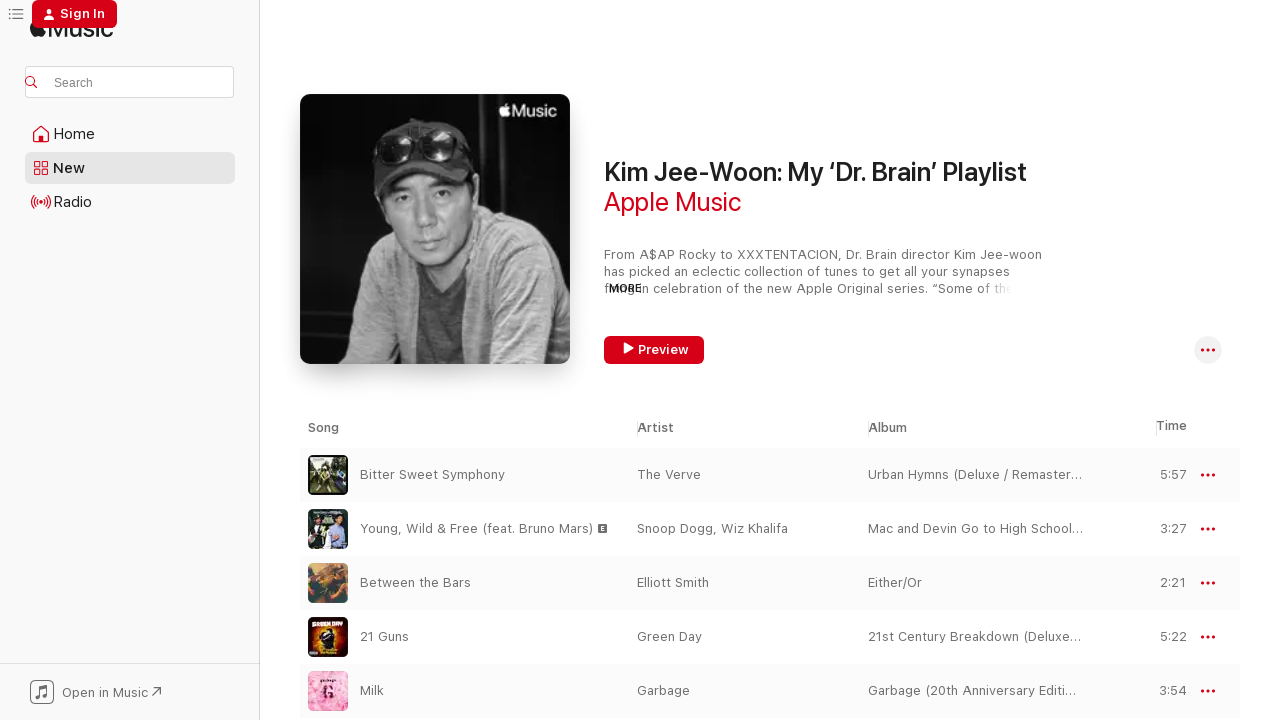

--- FILE ---
content_type: text/html
request_url: https://music.apple.com/us/playlist/kim-jee-woon-my-dr-brain-playlist/pl.7de6f8ec793d4ba29319019389ef3fe2
body_size: 29903
content:
<!DOCTYPE html>
<html dir="ltr" lang="en-US">
    <head>
        <!-- prettier-ignore -->
        <meta charset="utf-8">
        <!-- prettier-ignore -->
        <meta http-equiv="X-UA-Compatible" content="IE=edge">
        <!-- prettier-ignore -->
        <meta
            name="viewport"
            content="width=device-width,initial-scale=1,interactive-widget=resizes-content"
        >
        <!-- prettier-ignore -->
        <meta name="applicable-device" content="pc,mobile">
        <!-- prettier-ignore -->
        <meta name="referrer" content="strict-origin">
        <!-- prettier-ignore -->
        <link
            rel="apple-touch-icon"
            sizes="180x180"
            href="/assets/favicon/favicon-180.png"
        >
        <!-- prettier-ignore -->
        <link
            rel="icon"
            type="image/png"
            sizes="32x32"
            href="/assets/favicon/favicon-32.png"
        >
        <!-- prettier-ignore -->
        <link
            rel="icon"
            type="image/png"
            sizes="16x16"
            href="/assets/favicon/favicon-16.png"
        >
        <!-- prettier-ignore -->
        <link
            rel="mask-icon"
            href="/assets/favicon/favicon.svg"
            color="#fa233b"
        >
        <!-- prettier-ignore -->
        <link rel="manifest" href="/manifest.json">

        <title>‎Kim Jee-Woon: My ‘Dr. Brain’ Playlist - Playlist - Apple Music</title><!-- HEAD_svelte-1cypuwr_START --><link rel="preconnect" href="//www.apple.com/wss/fonts" crossorigin="anonymous"><link rel="stylesheet" href="//www.apple.com/wss/fonts?families=SF+Pro,v4%7CSF+Pro+Icons,v1&amp;display=swap" type="text/css" referrerpolicy="strict-origin-when-cross-origin"><!-- HEAD_svelte-1cypuwr_END --><!-- HEAD_svelte-eg3hvx_START -->    <meta name="description" content="Listen to the Kim Jee-Woon: My ‘Dr. Brain’ Playlist playlist on Apple Music. 34 Songs. Duration: 2 hours 16 minutes."> <meta name="keywords" content="listen, Kim Jee-Woon: My ‘Dr. Brain’ Playlist, Apple Music, music, playlist, songs, streaming music, apple music"> <link rel="canonical" href="https://music.apple.com/us/playlist/kim-jee-woon-my-dr-brain-playlist/pl.7de6f8ec793d4ba29319019389ef3fe2">   <link rel="alternate" type="application/json+oembed" href="https://music.apple.com/api/oembed?url=https%3A%2F%2Fmusic.apple.com%2Fus%2Fplaylist%2Fkim-jee-woon-my-dr-brain-playlist%2Fpl.7de6f8ec793d4ba29319019389ef3fe2" title="Kim Jee-Woon: My ‘Dr. Brain’ Playlist on Apple Music">  <meta name="al:ios:app_store_id" content="1108187390"> <meta name="al:ios:app_name" content="Apple Music"> <meta name="apple:content_id" content="pl.7de6f8ec793d4ba29319019389ef3fe2"> <meta name="apple:title" content="Kim Jee-Woon: My ‘Dr. Brain’ Playlist"> <meta name="apple:description" content="Listen to the Kim Jee-Woon: My ‘Dr. Brain’ Playlist playlist on Apple Music. 34 Songs. Duration: 2 hours 16 minutes.">   <meta property="og:title" content="Kim Jee-Woon: My ‘Dr. Brain’ Playlist on Apple Music"> <meta property="og:description" content="Playlist · 34 Songs"> <meta property="og:site_name" content="Apple Music - Web Player"> <meta property="og:url" content="https://music.apple.com/us/playlist/kim-jee-woon-my-dr-brain-playlist/pl.7de6f8ec793d4ba29319019389ef3fe2"> <meta property="og:image" content="https://is1-ssl.mzstatic.com/image/thumb/Features126/v4/a5/c7/7a/a5c77a1e-7c83-4f8f-6370-de75ae3ceee0/U0MtTVQtV1ctRHJCcmFpbi1LaW0ucG5n.png/1200x630wp-60.jpg"> <meta property="og:image:secure_url" content="https://is1-ssl.mzstatic.com/image/thumb/Features126/v4/a5/c7/7a/a5c77a1e-7c83-4f8f-6370-de75ae3ceee0/U0MtTVQtV1ctRHJCcmFpbi1LaW0ucG5n.png/1200x630wp-60.jpg"> <meta property="og:image:alt" content="Kim Jee-Woon: My ‘Dr. Brain’ Playlist on Apple Music"> <meta property="og:image:width" content="1200"> <meta property="og:image:height" content="630"> <meta property="og:image:type" content="image/jpg"> <meta property="og:type" content="music.playlist"> <meta property="og:locale" content="en_US">  <meta property="music:song_count" content="34"> <meta property="music:song" content="https://music.apple.com/us/song/bitter-sweet-symphony/1443258189"> <meta property="music:song:preview_url:secure_url" content="https://music.apple.com/us/song/bitter-sweet-symphony/1443258189">  <meta property="music:song:duration" content="PT5M57S"> <meta property="music:song:track" content="1">  <meta property="music:song" content="https://music.apple.com/us/song/young-wild-free-feat-bruno-mars/480436634"> <meta property="music:song:preview_url:secure_url" content="https://music.apple.com/us/song/young-wild-free-feat-bruno-mars/480436634">  <meta property="music:song:duration" content="PT3M27S"> <meta property="music:song:track" content="2">  <meta property="music:song" content="https://music.apple.com/us/song/between-the-bars/313302072"> <meta property="music:song:preview_url:secure_url" content="https://music.apple.com/us/song/between-the-bars/313302072">  <meta property="music:song:duration" content="PT2M21S"> <meta property="music:song:track" content="3">  <meta property="music:song" content="https://music.apple.com/us/song/21-guns/315611467"> <meta property="music:song:preview_url:secure_url" content="https://music.apple.com/us/song/21-guns/315611467">  <meta property="music:song:duration" content="PT5M22S"> <meta property="music:song:track" content="4">  <meta property="music:song" content="https://music.apple.com/us/song/milk/1440827349"> <meta property="music:song:preview_url:secure_url" content="https://music.apple.com/us/song/milk/1440827349">  <meta property="music:song:duration" content="PT3M54S"> <meta property="music:song:track" content="5">  <meta property="music:song" content="https://music.apple.com/us/song/good-news/1494022968"> <meta property="music:song:preview_url:secure_url" content="https://music.apple.com/us/song/good-news/1494022968">  <meta property="music:song:duration" content="PT5M42S"> <meta property="music:song:track" content="6">  <meta property="music:song" content="https://music.apple.com/us/song/the-joke/1310052897"> <meta property="music:song:preview_url:secure_url" content="https://music.apple.com/us/song/the-joke/1310052897">  <meta property="music:song:duration" content="PT4M39S"> <meta property="music:song:track" content="7">  <meta property="music:song" content="https://music.apple.com/us/song/hard-place-single-version/1477672851"> <meta property="music:song:preview_url:secure_url" content="https://music.apple.com/us/song/hard-place-single-version/1477672851">  <meta property="music:song:duration" content="PT3M32S"> <meta property="music:song:track" content="8">  <meta property="music:song" content="https://music.apple.com/us/song/mad-world-feat-gary-jules/906900619"> <meta property="music:song:preview_url:secure_url" content="https://music.apple.com/us/song/mad-world-feat-gary-jules/906900619">  <meta property="music:song:duration" content="PT3M4S"> <meta property="music:song:track" content="9">  <meta property="music:song" content="https://music.apple.com/us/song/the-roving-feat-eric-d-johnson-josh-kaufman-anais-mitchell/1480433374"> <meta property="music:song:preview_url:secure_url" content="https://music.apple.com/us/song/the-roving-feat-eric-d-johnson-josh-kaufman-anais-mitchell/1480433374">  <meta property="music:song:duration" content="PT4M20S"> <meta property="music:song:track" content="10">  <meta property="music:song" content="https://music.apple.com/us/song/ladies-and-gentlemen-we-are-floating-in-space/1502476617"> <meta property="music:song:preview_url:secure_url" content="https://music.apple.com/us/song/ladies-and-gentlemen-we-are-floating-in-space/1502476617">  <meta property="music:song:duration" content="PT3M54S"> <meta property="music:song:track" content="11">  <meta property="music:song" content="https://music.apple.com/us/song/albany-kim-tee-remix/1472057718"> <meta property="music:song:preview_url:secure_url" content="https://music.apple.com/us/song/albany-kim-tee-remix/1472057718">  <meta property="music:song:duration" content="PT3M16S"> <meta property="music:song:track" content="12">  <meta property="music:song" content="https://music.apple.com/us/song/another-love/687868140"> <meta property="music:song:preview_url:secure_url" content="https://music.apple.com/us/song/another-love/687868140">  <meta property="music:song:duration" content="PT4M4S"> <meta property="music:song:track" content="13">  <meta property="music:song" content="https://music.apple.com/us/song/beggin/1320781379"> <meta property="music:song:preview_url:secure_url" content="https://music.apple.com/us/song/beggin/1320781379">  <meta property="music:song:duration" content="PT3M31S"> <meta property="music:song:track" content="14">  <meta property="music:song" content="https://music.apple.com/us/song/good-man/418917261"> <meta property="music:song:preview_url:secure_url" content="https://music.apple.com/us/song/good-man/418917261">  <meta property="music:song:duration" content="PT3M45S"> <meta property="music:song:track" content="15">  <meta property="music:song" content="https://music.apple.com/us/song/cumberland-gap/1249561814"> <meta property="music:song:preview_url:secure_url" content="https://music.apple.com/us/song/cumberland-gap/1249561814">  <meta property="music:song:duration" content="PT2M55S"> <meta property="music:song:track" content="16">  <meta property="music:song" content="https://music.apple.com/us/song/wait-a-minute/1440924420"> <meta property="music:song:preview_url:secure_url" content="https://music.apple.com/us/song/wait-a-minute/1440924420">  <meta property="music:song:duration" content="PT3M16S"> <meta property="music:song:track" content="17">  <meta property="music:song" content="https://music.apple.com/us/song/everybody-hurts/1440949865"> <meta property="music:song:preview_url:secure_url" content="https://music.apple.com/us/song/everybody-hurts/1440949865">  <meta property="music:song:duration" content="PT5M20S"> <meta property="music:song:track" content="18">  <meta property="music:song" content="https://music.apple.com/us/song/the-seed-2-0-feat-cody-chestnutt/1540123623"> <meta property="music:song:preview_url:secure_url" content="https://music.apple.com/us/song/the-seed-2-0-feat-cody-chestnutt/1540123623">  <meta property="music:song:duration" content="PT4M27S"> <meta property="music:song:track" content="19">  <meta property="music:song" content="https://music.apple.com/us/song/sound-color/1053742065"> <meta property="music:song:preview_url:secure_url" content="https://music.apple.com/us/song/sound-color/1053742065">  <meta property="music:song:duration" content="PT3M3S"> <meta property="music:song:track" content="20">  <meta property="music:song" content="https://music.apple.com/us/song/right-down-the-line/693606499"> <meta property="music:song:preview_url:secure_url" content="https://music.apple.com/us/song/right-down-the-line/693606499">  <meta property="music:song:duration" content="PT4M27S"> <meta property="music:song:track" content="21">  <meta property="music:song" content="https://music.apple.com/us/song/revenge/1238395796"> <meta property="music:song:preview_url:secure_url" content="https://music.apple.com/us/song/revenge/1238395796">  <meta property="music:song:duration" content="PT2M"> <meta property="music:song:track" content="22">  <meta property="music:song" content="https://music.apple.com/us/song/something-in-the-way/1440783790"> <meta property="music:song:preview_url:secure_url" content="https://music.apple.com/us/song/something-in-the-way/1440783790">  <meta property="music:song:duration" content="PT3M52S"> <meta property="music:song:track" content="23">  <meta property="music:song" content="https://music.apple.com/us/song/really-love/950764325"> <meta property="music:song:preview_url:secure_url" content="https://music.apple.com/us/song/really-love/950764325">  <meta property="music:song:duration" content="PT5M44S"> <meta property="music:song:track" content="24">  <meta property="music:song" content="https://music.apple.com/us/song/paradise-circus/724836457"> <meta property="music:song:preview_url:secure_url" content="https://music.apple.com/us/song/paradise-circus/724836457">  <meta property="music:song:duration" content="PT4M57S"> <meta property="music:song:track" content="25">  <meta property="music:song" content="https://music.apple.com/us/song/love-me-again/1440813380"> <meta property="music:song:preview_url:secure_url" content="https://music.apple.com/us/song/love-me-again/1440813380">  <meta property="music:song:duration" content="PT3M59S"> <meta property="music:song:track" content="26">  <meta property="music:song" content="https://music.apple.com/us/song/i-need-some-sleep/1440895036"> <meta property="music:song:preview_url:secure_url" content="https://music.apple.com/us/song/i-need-some-sleep/1440895036">  <meta property="music:song:duration" content="PT2M28S"> <meta property="music:song:track" content="27">  <meta property="music:song" content="https://music.apple.com/us/song/down-by-the-water/1440922606"> <meta property="music:song:preview_url:secure_url" content="https://music.apple.com/us/song/down-by-the-water/1440922606">  <meta property="music:song:duration" content="PT3M14S"> <meta property="music:song:track" content="28">  <meta property="music:song" content="https://music.apple.com/us/song/redemption-song/1469576035"> <meta property="music:song:preview_url:secure_url" content="https://music.apple.com/us/song/redemption-song/1469576035">  <meta property="music:song:duration" content="PT3M47S"> <meta property="music:song:track" content="29">  <meta property="music:song" content="https://music.apple.com/us/song/nowhere-near/1589293010"> <meta property="music:song:preview_url:secure_url" content="https://music.apple.com/us/song/nowhere-near/1589293010">  <meta property="music:song:duration" content="PT6M3S"> <meta property="music:song:track" content="30">  <meta property="music:song" content="https://music.apple.com/us/song/there-is-a-light-that-never-goes-out/800157892"> <meta property="music:song:preview_url:secure_url" content="https://music.apple.com/us/song/there-is-a-light-that-never-goes-out/800157892">  <meta property="music:song:duration" content="PT4M4S"> <meta property="music:song:track" content="31">  <meta property="music:song" content="https://music.apple.com/us/song/f-kin-problems-feat-drake-2-chainz-kendrick-lamar/1450690206"> <meta property="music:song:preview_url:secure_url" content="https://music.apple.com/us/song/f-kin-problems-feat-drake-2-chainz-kendrick-lamar/1450690206">  <meta property="music:song:duration" content="PT3M53S"> <meta property="music:song:track" content="32">  <meta property="music:song" content="https://music.apple.com/us/song/seven-nation-army/1533513537"> <meta property="music:song:preview_url:secure_url" content="https://music.apple.com/us/song/seven-nation-army/1533513537">  <meta property="music:song:duration" content="PT3M52S"> <meta property="music:song:track" content="33">  <meta property="music:song" content="https://music.apple.com/us/song/beautiful-remastered-2012/721224766"> <meta property="music:song:preview_url:secure_url" content="https://music.apple.com/us/song/beautiful-remastered-2012/721224766">  <meta property="music:song:duration" content="PT4M18S"> <meta property="music:song:track" content="34">       <meta name="twitter:title" content="Kim Jee-Woon: My ‘Dr. Brain’ Playlist on Apple Music"> <meta name="twitter:description" content="Playlist · 34 Songs"> <meta name="twitter:site" content="@AppleMusic"> <meta name="twitter:image" content="https://is1-ssl.mzstatic.com/image/thumb/Features126/v4/a5/c7/7a/a5c77a1e-7c83-4f8f-6370-de75ae3ceee0/U0MtTVQtV1ctRHJCcmFpbi1LaW0ucG5n.png/1200x600wp-60.jpg"> <meta name="twitter:image:alt" content="Kim Jee-Woon: My ‘Dr. Brain’ Playlist on Apple Music"> <meta name="twitter:card" content="summary_large_image">       <!-- HTML_TAG_START -->
                <script id=schema:music-playlist type="application/ld+json">
                    {"@context":"http://schema.org","@type":"MusicPlaylist","name":"Kim Jee-Woon: My ‘Dr. Brain’ Playlist","description":"Listen to the Kim Jee-Woon: My ‘Dr. Brain’ Playlist playlist on Apple Music. 34 Songs. Duration: 2 hours 16 minutes.","datePublished":"2021-10-21T22:31:06Z","numTracks":34,"author":{"@type":"Person","name":"Apple Music"},"offers":{"@type":"Offer","category":"free"},"track":[{"@type":"MusicRecording","name":"Bitter Sweet Symphony","url":"https://music.apple.com/us/song/bitter-sweet-symphony/1443258189","duration":"PT5M57S","offers":{"@type":"Offer","category":"free","price":0},"audio":{"@type":"AudioObject","potentialAction":{"@type":"ListenAction","expectsAcceptanceOf":{"@type":"Offer","category":"free"},"target":{"@type":"EntryPoint","actionPlatform":"https://music.apple.com/us/song/bitter-sweet-symphony/1443258189"}},"name":"Bitter Sweet Symphony","duration":"PT5M57S","thumbnailUrl":"https://is1-ssl.mzstatic.com/image/thumb/Music115/v4/5c/b1/85/5cb18512-9cbd-7b84-4042-37f23bc2ae45/17UMGIM89555.rgb.jpg/1200x630bb.jpg"}},{"@type":"MusicRecording","name":"Young, Wild & Free (feat. Bruno Mars)","url":"https://music.apple.com/us/song/young-wild-free-feat-bruno-mars/480436634","duration":"PT3M27S","offers":{"@type":"Offer","category":"free","price":0},"audio":{"@type":"AudioObject","potentialAction":{"@type":"ListenAction","expectsAcceptanceOf":{"@type":"Offer","category":"free"},"target":{"@type":"EntryPoint","actionPlatform":"https://music.apple.com/us/song/young-wild-free-feat-bruno-mars/480436634"}},"name":"Young, Wild & Free (feat. Bruno Mars)","duration":"PT3M27S","thumbnailUrl":"https://is1-ssl.mzstatic.com/image/thumb/Music125/v4/d4/b2/91/d4b291ac-d1f4-b3c8-d892-70f37e4582c8/mzi.vhdwkhpd.jpg/1200x630bb.jpg"}},{"@type":"MusicRecording","name":"Between the Bars","url":"https://music.apple.com/us/song/between-the-bars/313302072","duration":"PT2M21S","offers":{"@type":"Offer","category":"free","price":0},"audio":{"@type":"AudioObject","potentialAction":{"@type":"ListenAction","expectsAcceptanceOf":{"@type":"Offer","category":"free"},"target":{"@type":"EntryPoint","actionPlatform":"https://music.apple.com/us/song/between-the-bars/313302072"}},"name":"Between the Bars","duration":"PT2M21S","thumbnailUrl":"https://is1-ssl.mzstatic.com/image/thumb/Music124/v4/ff/ea/28/ffea28a4-988a-f02e-7e1a-8566db3cab02/mzi.uoqucyoy.jpg/1200x630bb.jpg"}},{"@type":"MusicRecording","name":"21 Guns","url":"https://music.apple.com/us/song/21-guns/315611467","duration":"PT5M22S","offers":{"@type":"Offer","category":"free","price":0},"audio":{"@type":"AudioObject","potentialAction":{"@type":"ListenAction","expectsAcceptanceOf":{"@type":"Offer","category":"free"},"target":{"@type":"EntryPoint","actionPlatform":"https://music.apple.com/us/song/21-guns/315611467"}},"name":"21 Guns","duration":"PT5M22S","thumbnailUrl":"https://is1-ssl.mzstatic.com/image/thumb/Music115/v4/b8/36/d6/b836d655-7ef3-5c93-734e-fb77c4981308/mzi.opxridrf.jpg/1200x630bb.jpg"}},{"@type":"MusicRecording","name":"Milk","url":"https://music.apple.com/us/song/milk/1440827349","duration":"PT3M54S","offers":{"@type":"Offer","category":"free","price":0},"audio":{"@type":"AudioObject","potentialAction":{"@type":"ListenAction","expectsAcceptanceOf":{"@type":"Offer","category":"free"},"target":{"@type":"EntryPoint","actionPlatform":"https://music.apple.com/us/song/milk/1440827349"}},"name":"Milk","duration":"PT3M54S","thumbnailUrl":"https://is1-ssl.mzstatic.com/image/thumb/Music114/v4/81/8e/64/818e6487-df77-bb60-7245-7f87c40d6f2d/00602547364890.rgb.jpg/1200x630bb.jpg"}},{"@type":"MusicRecording","name":"Good News","url":"https://music.apple.com/us/song/good-news/1494022968","duration":"PT5M42S","offers":{"@type":"Offer","category":"free","price":0},"audio":{"@type":"AudioObject","potentialAction":{"@type":"ListenAction","expectsAcceptanceOf":{"@type":"Offer","category":"free"},"target":{"@type":"EntryPoint","actionPlatform":"https://music.apple.com/us/song/good-news/1494022968"}},"name":"Good News","duration":"PT5M42S","thumbnailUrl":"https://is1-ssl.mzstatic.com/image/thumb/Music115/v4/23/39/38/23393826-762f-ec76-dc1e-9344f647c958/093624905981.jpg/1200x630bb.jpg"}},{"@type":"MusicRecording","name":"The Joke","url":"https://music.apple.com/us/song/the-joke/1310052897","duration":"PT4M39S","offers":{"@type":"Offer","category":"free","price":0},"audio":{"@type":"AudioObject","potentialAction":{"@type":"ListenAction","expectsAcceptanceOf":{"@type":"Offer","category":"free"},"target":{"@type":"EntryPoint","actionPlatform":"https://music.apple.com/us/song/the-joke/1310052897"}},"name":"The Joke","duration":"PT4M39S","thumbnailUrl":"https://is1-ssl.mzstatic.com/image/thumb/Music124/v4/de/fb/dc/defbdc21-b070-7958-289f-13afa90186c2/075679885449.jpg/1200x630bb.jpg"}},{"@type":"MusicRecording","name":"Hard Place (Single Version)","url":"https://music.apple.com/us/song/hard-place-single-version/1477672851","duration":"PT3M32S","offers":{"@type":"Offer","category":"free","price":0},"audio":{"@type":"AudioObject","potentialAction":{"@type":"ListenAction","expectsAcceptanceOf":{"@type":"Offer","category":"free"},"target":{"@type":"EntryPoint","actionPlatform":"https://music.apple.com/us/song/hard-place-single-version/1477672851"}},"name":"Hard Place (Single Version)","duration":"PT3M32S","thumbnailUrl":"https://is1-ssl.mzstatic.com/image/thumb/Music123/v4/1e/31/73/1e3173e4-a0f0-4b26-5ff9-c2c07d4335a6/886447876732.jpg/1200x630bb.jpg"}},{"@type":"MusicRecording","name":"Mad World (feat. Gary Jules)","url":"https://music.apple.com/us/song/mad-world-feat-gary-jules/906900619","duration":"PT3M4S","offers":{"@type":"Offer","category":"free","price":0},"audio":{"@type":"AudioObject","potentialAction":{"@type":"ListenAction","expectsAcceptanceOf":{"@type":"Offer","category":"free"},"target":{"@type":"EntryPoint","actionPlatform":"https://music.apple.com/us/song/mad-world-feat-gary-jules/906900619"}},"name":"Mad World (feat. Gary Jules)","duration":"PT3M4S","thumbnailUrl":"https://is1-ssl.mzstatic.com/image/thumb/Music116/v4/9b/85/d1/9b85d149-a6da-ca8e-ce29-352a7e4ebfd7/751937180227.png/1200x630bb.jpg"}},{"@type":"MusicRecording","name":"The Roving (feat. Eric D. Johnson, Josh Kaufman, & Anais Mitchell)","url":"https://music.apple.com/us/song/the-roving-feat-eric-d-johnson-josh-kaufman-anais-mitchell/1480433374","duration":"PT4M20S","offers":{"@type":"Offer","category":"free","price":0},"audio":{"@type":"AudioObject","potentialAction":{"@type":"ListenAction","expectsAcceptanceOf":{"@type":"Offer","category":"free"},"target":{"@type":"EntryPoint","actionPlatform":"https://music.apple.com/us/song/the-roving-feat-eric-d-johnson-josh-kaufman-anais-mitchell/1480433374"}},"name":"The Roving (feat. Eric D. Johnson, Josh Kaufman, & Anais Mitchell)","duration":"PT4M20S","thumbnailUrl":"https://is1-ssl.mzstatic.com/image/thumb/Music115/v4/68/42/45/684245d4-4861-6e08-8405-601350d82207/656605347981.jpg/1200x630bb.jpg"}},{"@type":"MusicRecording","name":"Ladies and gentlemen we are floating in space","url":"https://music.apple.com/us/song/ladies-and-gentlemen-we-are-floating-in-space/1502476617","duration":"PT3M54S","offers":{"@type":"Offer","category":"free","price":0},"audio":{"@type":"AudioObject","potentialAction":{"@type":"ListenAction","expectsAcceptanceOf":{"@type":"Offer","category":"free"},"target":{"@type":"EntryPoint","actionPlatform":"https://music.apple.com/us/song/ladies-and-gentlemen-we-are-floating-in-space/1502476617"}},"name":"Ladies and gentlemen we are floating in space","duration":"PT3M54S","thumbnailUrl":"https://is1-ssl.mzstatic.com/image/thumb/Music115/v4/32/d1/b6/32d1b6a7-1ff3-212b-b85c-95cead2d7372/195081146409.jpg/1200x630bb.jpg"}},{"@type":"MusicRecording","name":"Albany - Kim Tee Remix","url":"https://music.apple.com/us/song/albany-kim-tee-remix/1472057718","duration":"PT3M16S","offers":{"@type":"Offer","category":"free","price":0},"audio":{"@type":"AudioObject","potentialAction":{"@type":"ListenAction","expectsAcceptanceOf":{"@type":"Offer","category":"free"},"target":{"@type":"EntryPoint","actionPlatform":"https://music.apple.com/us/song/albany-kim-tee-remix/1472057718"}},"name":"Albany - Kim Tee Remix","duration":"PT3M16S","thumbnailUrl":"https://is1-ssl.mzstatic.com/image/thumb/Music123/v4/5f/7a/aa/5f7aaa22-c8d4-2ac7-12f9-032e1c73e631/193436167239_01_img001.jpg/1200x630bb.jpg"}},{"@type":"MusicRecording","name":"Another Love","url":"https://music.apple.com/us/song/another-love/687868140","duration":"PT4M4S","offers":{"@type":"Offer","category":"free","price":0},"audio":{"@type":"AudioObject","potentialAction":{"@type":"ListenAction","expectsAcceptanceOf":{"@type":"Offer","category":"free"},"target":{"@type":"EntryPoint","actionPlatform":"https://music.apple.com/us/song/another-love/687868140"}},"name":"Another Love","duration":"PT4M4S","thumbnailUrl":"https://is1-ssl.mzstatic.com/image/thumb/Music125/v4/dd/1f/7a/dd1f7a8d-eb5d-2508-3ba5-2de3739a1437/886444186797.jpg/1200x630bb.jpg"}},{"@type":"MusicRecording","name":"Beggin'","url":"https://music.apple.com/us/song/beggin/1320781379","duration":"PT3M31S","offers":{"@type":"Offer","category":"free","price":0},"audio":{"@type":"AudioObject","potentialAction":{"@type":"ListenAction","expectsAcceptanceOf":{"@type":"Offer","category":"free"},"target":{"@type":"EntryPoint","actionPlatform":"https://music.apple.com/us/song/beggin/1320781379"}},"name":"Beggin'","duration":"PT3M31S","thumbnailUrl":"https://is1-ssl.mzstatic.com/image/thumb/Music115/v4/67/08/e0/6708e014-c1be-76b1-c520-a6567bf946a2/886446867755.jpg/1200x630bb.jpg"}},{"@type":"MusicRecording","name":"Good Man","url":"https://music.apple.com/us/song/good-man/418917261","duration":"PT3M45S","offers":{"@type":"Offer","category":"free","price":0},"audio":{"@type":"AudioObject","potentialAction":{"@type":"ListenAction","expectsAcceptanceOf":{"@type":"Offer","category":"free"},"target":{"@type":"EntryPoint","actionPlatform":"https://music.apple.com/us/song/good-man/418917261"}},"name":"Good Man","duration":"PT3M45S","thumbnailUrl":"https://is1-ssl.mzstatic.com/image/thumb/Music/23/66/02/mzi.gfeyiubl.jpg/1200x630bb.jpg"}},{"@type":"MusicRecording","name":"Cumberland Gap","url":"https://music.apple.com/us/song/cumberland-gap/1249561814","duration":"PT2M55S","offers":{"@type":"Offer","category":"free","price":0},"audio":{"@type":"AudioObject","potentialAction":{"@type":"ListenAction","expectsAcceptanceOf":{"@type":"Offer","category":"free"},"target":{"@type":"EntryPoint","actionPlatform":"https://music.apple.com/us/song/cumberland-gap/1249561814"}},"name":"Cumberland Gap","duration":"PT2M55S","thumbnailUrl":"https://is1-ssl.mzstatic.com/image/thumb/Music125/v4/44/51/d6/4451d635-efca-d9d2-f218-e5107f2765f9/DigitalCover_PDA_72dpi_3500.jpg/1200x630bb.jpg"}},{"@type":"MusicRecording","name":"Wait a Minute!","url":"https://music.apple.com/us/song/wait-a-minute/1440924420","duration":"PT3M16S","offers":{"@type":"Offer","category":"free","price":0},"audio":{"@type":"AudioObject","potentialAction":{"@type":"ListenAction","expectsAcceptanceOf":{"@type":"Offer","category":"free"},"target":{"@type":"EntryPoint","actionPlatform":"https://music.apple.com/us/song/wait-a-minute/1440924420"}},"name":"Wait a Minute!","duration":"PT3M16S","thumbnailUrl":"https://is1-ssl.mzstatic.com/image/thumb/Music115/v4/de/9f/34/de9f3425-74fc-dc5b-5288-63d4755650e8/00854078006309.rgb.jpg/1200x630bb.jpg"}},{"@type":"MusicRecording","name":"Everybody Hurts","url":"https://music.apple.com/us/song/everybody-hurts/1440949865","duration":"PT5M20S","offers":{"@type":"Offer","category":"free","price":0},"audio":{"@type":"AudioObject","potentialAction":{"@type":"ListenAction","expectsAcceptanceOf":{"@type":"Offer","category":"free"},"target":{"@type":"EntryPoint","actionPlatform":"https://music.apple.com/us/song/everybody-hurts/1440949865"}},"name":"Everybody Hurts","duration":"PT5M20S","thumbnailUrl":"https://is1-ssl.mzstatic.com/image/thumb/Music115/v4/fb/d9/e2/fbd9e203-818c-06cf-405d-8906f2eae6ec/00888072396258.rgb.jpg/1200x630bb.jpg"}},{"@type":"MusicRecording","name":"The Seed (2.0) [feat. Cody Chestnutt]","url":"https://music.apple.com/us/song/the-seed-2-0-feat-cody-chestnutt/1540123623","duration":"PT4M27S","offers":{"@type":"Offer","category":"free","price":0},"audio":{"@type":"AudioObject","potentialAction":{"@type":"ListenAction","expectsAcceptanceOf":{"@type":"Offer","category":"free"},"target":{"@type":"EntryPoint","actionPlatform":"https://music.apple.com/us/song/the-seed-2-0-feat-cody-chestnutt/1540123623"}},"name":"The Seed (2.0) [feat. Cody Chestnutt]","duration":"PT4M27S","thumbnailUrl":"https://is1-ssl.mzstatic.com/image/thumb/Music125/v4/99/e8/0e/99e80e8f-4a84-8e4d-a2de-c01b2d3d9fc5/20UMGIM96042.rgb.jpg/1200x630bb.jpg"}},{"@type":"MusicRecording","name":"Sound & Color","url":"https://music.apple.com/us/song/sound-color/1053742065","duration":"PT3M3S","offers":{"@type":"Offer","category":"free","price":0},"audio":{"@type":"AudioObject","potentialAction":{"@type":"ListenAction","expectsAcceptanceOf":{"@type":"Offer","category":"free"},"target":{"@type":"EntryPoint","actionPlatform":"https://music.apple.com/us/song/sound-color/1053742065"}},"name":"Sound & Color","duration":"PT3M3S","thumbnailUrl":"https://is1-ssl.mzstatic.com/image/thumb/Music62/v4/6c/30/aa/6c30aa11-b842-105c-da48-d569c45604fc/mzm.rrxxfbbw.jpg/1200x630bb.jpg"}},{"@type":"MusicRecording","name":"Right Down the Line","url":"https://music.apple.com/us/song/right-down-the-line/693606499","duration":"PT4M27S","offers":{"@type":"Offer","category":"free","price":0},"audio":{"@type":"AudioObject","potentialAction":{"@type":"ListenAction","expectsAcceptanceOf":{"@type":"Offer","category":"free"},"target":{"@type":"EntryPoint","actionPlatform":"https://music.apple.com/us/song/right-down-the-line/693606499"}},"name":"Right Down the Line","duration":"PT4M27S","thumbnailUrl":"https://is1-ssl.mzstatic.com/image/thumb/Music125/v4/d8/a3/a0/d8a3a079-d358-2a95-9ece-9885c448c486/dj.qbsugeyr.jpg/1200x630bb.jpg"}},{"@type":"MusicRecording","name":"Revenge","url":"https://music.apple.com/us/song/revenge/1238395796","duration":"PT2M","offers":{"@type":"Offer","category":"free","price":0},"audio":{"@type":"AudioObject","potentialAction":{"@type":"ListenAction","expectsAcceptanceOf":{"@type":"Offer","category":"free"},"target":{"@type":"EntryPoint","actionPlatform":"https://music.apple.com/us/song/revenge/1238395796"}},"name":"Revenge","duration":"PT2M","thumbnailUrl":"https://is1-ssl.mzstatic.com/image/thumb/Music124/v4/df/91/ed/df91ed63-b0d7-d9db-1922-f96b8ae92301/888915389683_cover.jpg/1200x630bb.jpg"}},{"@type":"MusicRecording","name":"Something In The Way","url":"https://music.apple.com/us/song/something-in-the-way/1440783790","duration":"PT3M52S","offers":{"@type":"Offer","category":"free","price":0},"audio":{"@type":"AudioObject","potentialAction":{"@type":"ListenAction","expectsAcceptanceOf":{"@type":"Offer","category":"free"},"target":{"@type":"EntryPoint","actionPlatform":"https://music.apple.com/us/song/something-in-the-way/1440783790"}},"name":"Something In The Way","duration":"PT3M52S","thumbnailUrl":"https://is1-ssl.mzstatic.com/image/thumb/Music115/v4/95/fd/b9/95fdb9b2-6d2b-92a6-97f2-51c1a6d77f1a/00602527874609.rgb.jpg/1200x630bb.jpg"}},{"@type":"MusicRecording","name":"Really Love","url":"https://music.apple.com/us/song/really-love/950764325","duration":"PT5M44S","offers":{"@type":"Offer","category":"free","price":0},"audio":{"@type":"AudioObject","potentialAction":{"@type":"ListenAction","expectsAcceptanceOf":{"@type":"Offer","category":"free"},"target":{"@type":"EntryPoint","actionPlatform":"https://music.apple.com/us/song/really-love/950764325"}},"name":"Really Love","duration":"PT5M44S","thumbnailUrl":"https://is1-ssl.mzstatic.com/image/thumb/Music114/v4/01/38/24/01382463-de8c-2a33-f8fe-fb3a008dfc87/886444977449.jpg/1200x630bb.jpg"}},{"@type":"MusicRecording","name":"Paradise Circus","url":"https://music.apple.com/us/song/paradise-circus/724836457","duration":"PT4M57S","offers":{"@type":"Offer","category":"free","price":0},"audio":{"@type":"AudioObject","potentialAction":{"@type":"ListenAction","expectsAcceptanceOf":{"@type":"Offer","category":"free"},"target":{"@type":"EntryPoint","actionPlatform":"https://music.apple.com/us/song/paradise-circus/724836457"}},"name":"Paradise Circus","duration":"PT4M57S","thumbnailUrl":"https://is1-ssl.mzstatic.com/image/thumb/Music123/v4/fc/61/bc/fc61bc20-b9ac-5d65-b969-df826da588e3/14ULAIM00580.rgb.jpg/1200x630bb.jpg"}},{"@type":"MusicRecording","name":"Love Me Again","url":"https://music.apple.com/us/song/love-me-again/1440813380","duration":"PT3M59S","offers":{"@type":"Offer","category":"free","price":0},"audio":{"@type":"AudioObject","potentialAction":{"@type":"ListenAction","expectsAcceptanceOf":{"@type":"Offer","category":"free"},"target":{"@type":"EntryPoint","actionPlatform":"https://music.apple.com/us/song/love-me-again/1440813380"}},"name":"Love Me Again","duration":"PT3M59S","thumbnailUrl":"https://is1-ssl.mzstatic.com/image/thumb/Music124/v4/25/6b/e9/256be99e-84af-eaf9-fe88-9c5d696200f1/00602537672172.rgb.jpg/1200x630bb.jpg"}},{"@type":"MusicRecording","name":"I Need Some Sleep","url":"https://music.apple.com/us/song/i-need-some-sleep/1440895036","duration":"PT2M28S","offers":{"@type":"Offer","category":"free","price":0},"audio":{"@type":"AudioObject","potentialAction":{"@type":"ListenAction","expectsAcceptanceOf":{"@type":"Offer","category":"free"},"target":{"@type":"EntryPoint","actionPlatform":"https://music.apple.com/us/song/i-need-some-sleep/1440895036"}},"name":"I Need Some Sleep","duration":"PT2M28S","thumbnailUrl":"https://is1-ssl.mzstatic.com/image/thumb/Music114/v4/ad/d8/60/add860cf-25d5-1867-29c9-0ffa9c7f1435/17UMGIM83107.rgb.jpg/1200x630bb.jpg"}},{"@type":"MusicRecording","name":"Down by the Water","url":"https://music.apple.com/us/song/down-by-the-water/1440922606","duration":"PT3M14S","offers":{"@type":"Offer","category":"free","price":0},"audio":{"@type":"AudioObject","potentialAction":{"@type":"ListenAction","expectsAcceptanceOf":{"@type":"Offer","category":"free"},"target":{"@type":"EntryPoint","actionPlatform":"https://music.apple.com/us/song/down-by-the-water/1440922606"}},"name":"Down by the Water","duration":"PT3M14S","thumbnailUrl":"https://is1-ssl.mzstatic.com/image/thumb/Music124/v4/83/94/c7/8394c78f-e704-c325-7bfc-8217c1e37999/00731452408525.rgb.jpg/1200x630bb.jpg"}},{"@type":"MusicRecording","name":"Redemption Song","url":"https://music.apple.com/us/song/redemption-song/1469576035","duration":"PT3M47S","offers":{"@type":"Offer","category":"free","price":0},"audio":{"@type":"AudioObject","potentialAction":{"@type":"ListenAction","expectsAcceptanceOf":{"@type":"Offer","category":"free"},"target":{"@type":"EntryPoint","actionPlatform":"https://music.apple.com/us/song/redemption-song/1469576035"}},"name":"Redemption Song","duration":"PT3M47S","thumbnailUrl":"https://is1-ssl.mzstatic.com/image/thumb/Music221/v4/3c/c2/0d/3cc20dcc-8f4e-f060-36dd-7de52a7ec8fe/12UMGIM14712.rgb.jpg/1200x630bb.jpg"}},{"@type":"MusicRecording","name":"Nowhere Near","url":"https://music.apple.com/us/song/nowhere-near/1589293010","duration":"PT6M3S","offers":{"@type":"Offer","category":"free","price":0},"audio":{"@type":"AudioObject","potentialAction":{"@type":"ListenAction","expectsAcceptanceOf":{"@type":"Offer","category":"free"},"target":{"@type":"EntryPoint","actionPlatform":"https://music.apple.com/us/song/nowhere-near/1589293010"}},"name":"Nowhere Near","duration":"PT6M3S","thumbnailUrl":"https://is1-ssl.mzstatic.com/image/thumb/Music126/v4/ac/fe/52/acfe5280-bae4-1162-733b-c63d4b75e00b/744861106364.png/1200x630bb.jpg"}},{"@type":"MusicRecording","name":"There Is a Light That Never Goes Out","url":"https://music.apple.com/us/song/there-is-a-light-that-never-goes-out/800157892","duration":"PT4M4S","offers":{"@type":"Offer","category":"free","price":0},"audio":{"@type":"AudioObject","potentialAction":{"@type":"ListenAction","expectsAcceptanceOf":{"@type":"Offer","category":"free"},"target":{"@type":"EntryPoint","actionPlatform":"https://music.apple.com/us/song/there-is-a-light-that-never-goes-out/800157892"}},"name":"There Is a Light That Never Goes Out","duration":"PT4M4S","thumbnailUrl":"https://is1-ssl.mzstatic.com/image/thumb/Music125/v4/1a/e8/70/1ae870c3-b402-096b-c4c4-8022af5a2ed9/745099189662.jpg/1200x630bb.jpg"}},{"@type":"MusicRecording","name":"F**kin' Problems (feat. Drake, 2 Chainz & Kendrick Lamar)","url":"https://music.apple.com/us/song/f-kin-problems-feat-drake-2-chainz-kendrick-lamar/1450690206","duration":"PT3M53S","offers":{"@type":"Offer","category":"free","price":0},"audio":{"@type":"AudioObject","potentialAction":{"@type":"ListenAction","expectsAcceptanceOf":{"@type":"Offer","category":"free"},"target":{"@type":"EntryPoint","actionPlatform":"https://music.apple.com/us/song/f-kin-problems-feat-drake-2-chainz-kendrick-lamar/1450690206"}},"name":"F**kin' Problems (feat. Drake, 2 Chainz & Kendrick Lamar)","duration":"PT3M53S","thumbnailUrl":"https://is1-ssl.mzstatic.com/image/thumb/Music116/v4/65/4e/c2/654ec2c7-e3c9-c3a4-e1aa-bd52853f7668/886443810112.jpg/1200x630bb.jpg"}},{"@type":"MusicRecording","name":"Seven Nation Army","url":"https://music.apple.com/us/song/seven-nation-army/1533513537","duration":"PT3M52S","offers":{"@type":"Offer","category":"free","price":0},"audio":{"@type":"AudioObject","potentialAction":{"@type":"ListenAction","expectsAcceptanceOf":{"@type":"Offer","category":"free"},"target":{"@type":"EntryPoint","actionPlatform":"https://music.apple.com/us/song/seven-nation-army/1533513537"}},"name":"Seven Nation Army","duration":"PT3M52S","thumbnailUrl":"https://is1-ssl.mzstatic.com/image/thumb/Music114/v4/07/25/09/0725098a-09f4-f240-e551-94384a590371/886448799009.jpg/1200x630bb.jpg"}},{"@type":"MusicRecording","name":"Beautiful (Remastered 2012)","url":"https://music.apple.com/us/song/beautiful-remastered-2012/721224766","duration":"PT4M18S","offers":{"@type":"Offer","category":"free","price":0},"audio":{"@type":"AudioObject","potentialAction":{"@type":"ListenAction","expectsAcceptanceOf":{"@type":"Offer","category":"free"},"target":{"@type":"EntryPoint","actionPlatform":"https://music.apple.com/us/song/beautiful-remastered-2012/721224766"}},"name":"Beautiful (Remastered 2012)","duration":"PT4M18S","thumbnailUrl":"https://is1-ssl.mzstatic.com/image/thumb/Music115/v4/ca/ce/b2/caceb2ed-50f0-c666-e4d0-165a0a1541fc/13UABIM04008.rgb.jpg/1200x630bb.jpg"}}],"url":"https://music.apple.com/us/playlist/kim-jee-woon-my-dr-brain-playlist/pl.7de6f8ec793d4ba29319019389ef3fe2","potentialAction":{"@type":"ListenAction","expectsAcceptanceOf":{"@type":"Offer","category":"free"},"target":{"@type":"EntryPoint","actionPlatform":"https://music.apple.com/us/playlist/kim-jee-woon-my-dr-brain-playlist/pl.7de6f8ec793d4ba29319019389ef3fe2"}}}
                </script>
                <!-- HTML_TAG_END -->    <!-- HEAD_svelte-eg3hvx_END -->
      <script type="module" crossorigin src="/assets/index~8a6f659a1b.js"></script>
      <link rel="stylesheet" href="/assets/index~99bed3cf08.css">
      <script type="module">import.meta.url;import("_").catch(()=>1);async function* g(){};window.__vite_is_modern_browser=true;</script>
      <script type="module">!function(){if(window.__vite_is_modern_browser)return;console.warn("vite: loading legacy chunks, syntax error above and the same error below should be ignored");var e=document.getElementById("vite-legacy-polyfill"),n=document.createElement("script");n.src=e.src,n.onload=function(){System.import(document.getElementById('vite-legacy-entry').getAttribute('data-src'))},document.body.appendChild(n)}();</script>
    </head>
    <body>
        <script src="/assets/focus-visible/focus-visible.min.js"></script>
        
        <script
            async
            src="/includes/js-cdn/musickit/v3/amp/musickit.js"
        ></script>
        <script
            type="module"
            async
            src="/includes/js-cdn/musickit/v3/components/musickit-components/musickit-components.esm.js"
        ></script>
        <script
            nomodule
            async
            src="/includes/js-cdn/musickit/v3/components/musickit-components/musickit-components.js"
        ></script>
        <svg style="display: none" xmlns="http://www.w3.org/2000/svg">
            <symbol id="play-circle-fill" viewBox="0 0 60 60">
                <path
                    class="icon-circle-fill__circle"
                    fill="var(--iconCircleFillBG, transparent)"
                    d="M30 60c16.411 0 30-13.617 30-30C60 13.588 46.382 0 29.971 0 13.588 0 .001 13.588.001 30c0 16.383 13.617 30 30 30Z"
                />
                <path
                    fill="var(--iconFillArrow, var(--keyColor, black))"
                    d="M24.411 41.853c-1.41.853-3.028.177-3.028-1.294V19.47c0-1.44 1.735-2.058 3.028-1.294l17.265 10.235a1.89 1.89 0 0 1 0 3.265L24.411 41.853Z"
                />
            </symbol>
        </svg>
        <div class="body-container">
              <div class="app-container svelte-t3vj1e" data-testid="app-container">   <div class="header svelte-rjjbqs" data-testid="header"><nav data-testid="navigation" class="navigation svelte-13li0vp"><div class="navigation__header svelte-13li0vp"><div data-testid="logo" class="logo svelte-1o7dz8w"> <a aria-label="Apple Music" role="img" href="https://music.apple.com/us/home" class="svelte-1o7dz8w"><svg height="20" viewBox="0 0 83 20" width="83" xmlns="http://www.w3.org/2000/svg" class="logo" aria-hidden="true"><path d="M34.752 19.746V6.243h-.088l-5.433 13.503h-2.074L21.711 6.243h-.087v13.503h-2.548V1.399h3.235l5.833 14.621h.1l5.82-14.62h3.248v18.347h-2.56zm16.649 0h-2.586v-2.263h-.062c-.725 1.602-2.061 2.504-4.072 2.504-2.86 0-4.61-1.894-4.61-4.958V6.37h2.698v8.125c0 2.034.95 3.127 2.81 3.127 1.95 0 3.124-1.373 3.124-3.458V6.37H51.4v13.376zm7.394-13.618c3.06 0 5.046 1.73 5.134 4.196h-2.536c-.15-1.296-1.087-2.11-2.598-2.11-1.462 0-2.436.724-2.436 1.793 0 .839.6 1.41 2.023 1.741l2.136.496c2.686.636 3.71 1.704 3.71 3.636 0 2.442-2.236 4.12-5.333 4.12-3.285 0-5.26-1.64-5.509-4.183h2.673c.25 1.398 1.187 2.085 2.836 2.085 1.623 0 2.623-.687 2.623-1.78 0-.865-.487-1.373-1.924-1.704l-2.136-.508c-2.498-.585-3.735-1.806-3.735-3.75 0-2.391 2.049-4.032 5.072-4.032zM66.1 2.836c0-.878.7-1.577 1.561-1.577.862 0 1.55.7 1.55 1.577 0 .864-.688 1.576-1.55 1.576a1.573 1.573 0 0 1-1.56-1.576zm.212 3.534h2.698v13.376h-2.698zm14.089 4.603c-.275-1.424-1.324-2.556-3.085-2.556-2.086 0-3.46 1.767-3.46 4.64 0 2.938 1.386 4.642 3.485 4.642 1.66 0 2.748-.928 3.06-2.48H83C82.713 18.067 80.477 20 77.317 20c-3.76 0-6.208-2.62-6.208-6.942 0-4.247 2.448-6.93 6.183-6.93 3.385 0 5.446 2.213 5.683 4.845h-2.573zM10.824 3.189c-.698.834-1.805 1.496-2.913 1.398-.145-1.128.41-2.33 1.036-3.065C9.644.662 10.848.05 11.835 0c.121 1.178-.336 2.33-1.01 3.19zm.999 1.619c.624.049 2.425.244 3.578 1.98-.096.074-2.137 1.272-2.113 3.79.024 3.01 2.593 4.012 2.617 4.037-.024.074-.407 1.419-1.344 2.812-.817 1.224-1.657 2.422-3.002 2.447-1.297.024-1.73-.783-3.218-.783-1.489 0-1.97.758-3.194.807-1.297.048-2.28-1.297-3.097-2.52C.368 14.908-.904 10.408.825 7.375c.84-1.516 2.377-2.47 4.034-2.495 1.273-.023 2.45.857 3.218.857.769 0 2.137-1.027 3.746-.93z"></path></svg></a>   </div> <div class="search-input-wrapper svelte-nrtdem" data-testid="search-input"><div data-testid="amp-search-input" aria-controls="search-suggestions" aria-expanded="false" aria-haspopup="listbox" aria-owns="search-suggestions" class="search-input-container svelte-rg26q6" tabindex="-1" role=""><div class="flex-container svelte-rg26q6"><form id="search-input-form" class="svelte-rg26q6"><svg height="16" width="16" viewBox="0 0 16 16" class="search-svg" aria-hidden="true"><path d="M11.87 10.835c.018.015.035.03.051.047l3.864 3.863a.735.735 0 1 1-1.04 1.04l-3.863-3.864a.744.744 0 0 1-.047-.051 6.667 6.667 0 1 1 1.035-1.035zM6.667 12a5.333 5.333 0 1 0 0-10.667 5.333 5.333 0 0 0 0 10.667z"></path></svg> <input aria-autocomplete="list" aria-multiline="false" aria-controls="search-suggestions" aria-label="Search" placeholder="Search" spellcheck="false" autocomplete="off" autocorrect="off" autocapitalize="off" type="text" inputmode="search" class="search-input__text-field svelte-rg26q6" data-testid="search-input__text-field"></form> </div> <div data-testid="search-scope-bar"></div>   </div> </div></div> <div data-testid="navigation-content" class="navigation__content svelte-13li0vp" id="navigation" aria-hidden="false"><div class="navigation__scrollable-container svelte-13li0vp"><div data-testid="navigation-items-primary" class="navigation-items navigation-items--primary svelte-ng61m8"> <ul class="navigation-items__list svelte-ng61m8">  <li class="navigation-item navigation-item__home svelte-1a5yt87" aria-selected="false" data-testid="navigation-item"> <a href="https://music.apple.com/us/home" class="navigation-item__link svelte-1a5yt87" role="button" data-testid="home" aria-pressed="false"><div class="navigation-item__content svelte-zhx7t9"> <span class="navigation-item__icon svelte-zhx7t9"> <svg width="24" height="24" viewBox="0 0 24 24" xmlns="http://www.w3.org/2000/svg" aria-hidden="true"><path d="M5.93 20.16a1.94 1.94 0 0 1-1.43-.502c-.334-.335-.502-.794-.502-1.393v-7.142c0-.362.062-.688.177-.953.123-.264.326-.529.6-.75l6.145-5.157c.176-.141.344-.247.52-.318.176-.07.362-.105.564-.105.194 0 .388.035.565.105.176.07.352.177.52.318l6.146 5.158c.273.23.467.476.59.75.124.264.177.59.177.96v7.134c0 .59-.159 1.058-.503 1.393-.335.335-.811.503-1.428.503H5.929Zm12.14-1.172c.221 0 .406-.07.547-.212a.688.688 0 0 0 .22-.511v-7.142c0-.177-.026-.344-.087-.459a.97.97 0 0 0-.265-.353l-6.154-5.149a.756.756 0 0 0-.177-.115.37.37 0 0 0-.15-.035.37.37 0 0 0-.158.035l-.177.115-6.145 5.15a.982.982 0 0 0-.274.352 1.13 1.13 0 0 0-.088.468v7.133c0 .203.08.379.23.511a.744.744 0 0 0 .546.212h12.133Zm-8.323-4.7c0-.176.062-.326.177-.432a.6.6 0 0 1 .423-.159h3.315c.176 0 .326.053.432.16s.159.255.159.431v4.973H9.756v-4.973Z"></path></svg> </span> <span class="navigation-item__label svelte-zhx7t9"> Home </span> </div></a>  </li>  <li class="navigation-item navigation-item__new svelte-1a5yt87" aria-selected="false" data-testid="navigation-item"> <a href="https://music.apple.com/us/new" class="navigation-item__link svelte-1a5yt87" role="button" data-testid="new" aria-pressed="false"><div class="navigation-item__content svelte-zhx7t9"> <span class="navigation-item__icon svelte-zhx7t9"> <svg height="24" viewBox="0 0 24 24" width="24" aria-hidden="true"><path d="M9.92 11.354c.966 0 1.453-.487 1.453-1.49v-3.4c0-1.004-.487-1.483-1.453-1.483H6.452C5.487 4.981 5 5.46 5 6.464v3.4c0 1.003.487 1.49 1.452 1.49zm7.628 0c.965 0 1.452-.487 1.452-1.49v-3.4c0-1.004-.487-1.483-1.452-1.483h-3.46c-.974 0-1.46.479-1.46 1.483v3.4c0 1.003.486 1.49 1.46 1.49zm-7.65-1.073h-3.43c-.266 0-.396-.137-.396-.418v-3.4c0-.273.13-.41.396-.41h3.43c.265 0 .402.137.402.41v3.4c0 .281-.137.418-.403.418zm7.634 0h-3.43c-.273 0-.402-.137-.402-.418v-3.4c0-.273.129-.41.403-.41h3.43c.265 0 .395.137.395.41v3.4c0 .281-.13.418-.396.418zm-7.612 8.7c.966 0 1.453-.48 1.453-1.483v-3.407c0-.996-.487-1.483-1.453-1.483H6.452c-.965 0-1.452.487-1.452 1.483v3.407c0 1.004.487 1.483 1.452 1.483zm7.628 0c.965 0 1.452-.48 1.452-1.483v-3.407c0-.996-.487-1.483-1.452-1.483h-3.46c-.974 0-1.46.487-1.46 1.483v3.407c0 1.004.486 1.483 1.46 1.483zm-7.65-1.072h-3.43c-.266 0-.396-.137-.396-.41v-3.4c0-.282.13-.418.396-.418h3.43c.265 0 .402.136.402.418v3.4c0 .273-.137.41-.403.41zm7.634 0h-3.43c-.273 0-.402-.137-.402-.41v-3.4c0-.282.129-.418.403-.418h3.43c.265 0 .395.136.395.418v3.4c0 .273-.13.41-.396.41z" fill-opacity=".95"></path></svg> </span> <span class="navigation-item__label svelte-zhx7t9"> New </span> </div></a>  </li>  <li class="navigation-item navigation-item__radio svelte-1a5yt87" aria-selected="false" data-testid="navigation-item"> <a href="https://music.apple.com/us/radio" class="navigation-item__link svelte-1a5yt87" role="button" data-testid="radio" aria-pressed="false"><div class="navigation-item__content svelte-zhx7t9"> <span class="navigation-item__icon svelte-zhx7t9"> <svg width="24" height="24" viewBox="0 0 24 24" xmlns="http://www.w3.org/2000/svg" aria-hidden="true"><path d="M19.359 18.57C21.033 16.818 22 14.461 22 11.89s-.967-4.93-2.641-6.68c-.276-.292-.653-.26-.868-.023-.222.246-.176.591.085.868 1.466 1.535 2.272 3.593 2.272 5.835 0 2.241-.806 4.3-2.272 5.835-.261.268-.307.621-.085.86.215.245.592.276.868-.016zm-13.85.014c.222-.238.176-.59-.085-.86-1.474-1.535-2.272-3.593-2.272-5.834 0-2.242.798-4.3 2.272-5.835.261-.277.307-.622.085-.868-.215-.238-.592-.269-.868.023C2.967 6.96 2 9.318 2 11.89s.967 4.929 2.641 6.68c.276.29.653.26.868.014zm1.957-1.873c.223-.253.162-.583-.1-.867-.951-1.068-1.473-2.45-1.473-3.954 0-1.505.522-2.887 1.474-3.954.26-.284.322-.614.1-.876-.23-.26-.622-.26-.891.039-1.175 1.274-1.827 2.963-1.827 4.79 0 1.82.652 3.517 1.827 4.784.269.3.66.307.89.038zm9.958-.038c1.175-1.267 1.827-2.964 1.827-4.783 0-1.828-.652-3.517-1.827-4.791-.269-.3-.66-.3-.89-.039-.23.262-.162.592.092.876.96 1.067 1.481 2.449 1.481 3.954 0 1.504-.522 2.886-1.481 3.954-.254.284-.323.614-.092.867.23.269.621.261.89-.038zm-8.061-1.966c.23-.26.13-.568-.092-.883-.415-.522-.63-1.197-.63-1.934 0-.737.215-1.413.63-1.943.222-.307.322-.614.092-.875s-.653-.261-.906.054a4.385 4.385 0 0 0-.968 2.764 4.38 4.38 0 0 0 .968 2.756c.253.322.675.322.906.061zm6.18-.061a4.38 4.38 0 0 0 .968-2.756 4.385 4.385 0 0 0-.968-2.764c-.253-.315-.675-.315-.906-.054-.23.261-.138.568.092.875.415.53.63 1.206.63 1.943 0 .737-.215 1.412-.63 1.934-.23.315-.322.622-.092.883s.653.261.906-.061zm-3.547-.967c.96 0 1.789-.814 1.789-1.797s-.83-1.789-1.789-1.789c-.96 0-1.781.806-1.781 1.789 0 .983.821 1.797 1.781 1.797z"></path></svg> </span> <span class="navigation-item__label svelte-zhx7t9"> Radio </span> </div></a>  </li>  <li class="navigation-item navigation-item__search svelte-1a5yt87" aria-selected="false" data-testid="navigation-item"> <a href="https://music.apple.com/us/search" class="navigation-item__link svelte-1a5yt87" role="button" data-testid="search" aria-pressed="false"><div class="navigation-item__content svelte-zhx7t9"> <span class="navigation-item__icon svelte-zhx7t9"> <svg height="24" viewBox="0 0 24 24" width="24" aria-hidden="true"><path d="M17.979 18.553c.476 0 .813-.366.813-.835a.807.807 0 0 0-.235-.586l-3.45-3.457a5.61 5.61 0 0 0 1.158-3.413c0-3.098-2.535-5.633-5.633-5.633C7.542 4.63 5 7.156 5 10.262c0 3.098 2.534 5.632 5.632 5.632a5.614 5.614 0 0 0 3.274-1.055l3.472 3.472a.835.835 0 0 0 .6.242zm-7.347-3.875c-2.417 0-4.416-2-4.416-4.416 0-2.417 2-4.417 4.416-4.417 2.417 0 4.417 2 4.417 4.417s-2 4.416-4.417 4.416z" fill-opacity=".95"></path></svg> </span> <span class="navigation-item__label svelte-zhx7t9"> Search </span> </div></a>  </li></ul> </div>   </div> <div class="navigation__native-cta"><div slot="native-cta"><div data-testid="native-cta" class="native-cta svelte-6xh86f  native-cta--authenticated"><button class="native-cta__button svelte-6xh86f" data-testid="native-cta-button"><span class="native-cta__app-icon svelte-6xh86f"><svg width="24" height="24" xmlns="http://www.w3.org/2000/svg" xml:space="preserve" style="fill-rule:evenodd;clip-rule:evenodd;stroke-linejoin:round;stroke-miterlimit:2" viewBox="0 0 24 24" slot="app-icon" aria-hidden="true"><path d="M22.567 1.496C21.448.393 19.956.045 17.293.045H6.566c-2.508 0-4.028.376-5.12 1.465C.344 2.601 0 4.09 0 6.611v10.727c0 2.695.33 4.18 1.432 5.257 1.106 1.103 2.595 1.45 5.275 1.45h10.586c2.663 0 4.169-.347 5.274-1.45C23.656 21.504 24 20.033 24 17.338V6.752c0-2.694-.344-4.179-1.433-5.256Zm.411 4.9v11.299c0 1.898-.338 3.286-1.188 4.137-.851.864-2.256 1.191-4.141 1.191H6.35c-1.884 0-3.303-.341-4.154-1.191-.85-.851-1.174-2.239-1.174-4.137V6.54c0-2.014.324-3.445 1.16-4.295.851-.864 2.312-1.177 4.313-1.177h11.154c1.885 0 3.29.341 4.141 1.191.864.85 1.188 2.239 1.188 4.137Z" style="fill-rule:nonzero"></path><path d="M7.413 19.255c.987 0 2.48-.728 2.48-2.672v-6.385c0-.35.063-.428.378-.494l5.298-1.095c.351-.067.534.025.534.333l.035 4.286c0 .337-.182.586-.53.652l-1.014.228c-1.361.3-2.007.923-2.007 1.937 0 1.017.79 1.748 1.926 1.748.986 0 2.444-.679 2.444-2.64V5.654c0-.636-.279-.821-1.016-.66L9.646 6.298c-.448.091-.674.329-.674.699l.035 7.697c0 .336-.148.546-.446.613l-1.067.21c-1.329.266-1.986.93-1.986 1.993 0 1.017.786 1.745 1.905 1.745Z" style="fill-rule:nonzero"></path></svg></span> <span class="native-cta__label svelte-6xh86f">Open in Music</span> <span class="native-cta__arrow svelte-6xh86f"><svg height="16" width="16" viewBox="0 0 16 16" class="native-cta-action" aria-hidden="true"><path d="M1.559 16 13.795 3.764v8.962H16V0H3.274v2.205h8.962L0 14.441 1.559 16z"></path></svg></span></button> </div>  </div></div></div> </nav> </div>  <div class="player-bar player-bar__floating-player svelte-1rr9v04" data-testid="player-bar" aria-label="Music controls" aria-hidden="false">   </div>   <div id="scrollable-page" class="scrollable-page svelte-mt0bfj" data-main-content data-testid="main-section" aria-hidden="false"><main data-testid="main" class="svelte-bzjlhs"><div class="content-container svelte-bzjlhs" data-testid="content-container"><div class="search-input-wrapper svelte-nrtdem" data-testid="search-input"><div data-testid="amp-search-input" aria-controls="search-suggestions" aria-expanded="false" aria-haspopup="listbox" aria-owns="search-suggestions" class="search-input-container svelte-rg26q6" tabindex="-1" role=""><div class="flex-container svelte-rg26q6"><form id="search-input-form" class="svelte-rg26q6"><svg height="16" width="16" viewBox="0 0 16 16" class="search-svg" aria-hidden="true"><path d="M11.87 10.835c.018.015.035.03.051.047l3.864 3.863a.735.735 0 1 1-1.04 1.04l-3.863-3.864a.744.744 0 0 1-.047-.051 6.667 6.667 0 1 1 1.035-1.035zM6.667 12a5.333 5.333 0 1 0 0-10.667 5.333 5.333 0 0 0 0 10.667z"></path></svg> <input value="" aria-autocomplete="list" aria-multiline="false" aria-controls="search-suggestions" aria-label="Search" placeholder="Search" spellcheck="false" autocomplete="off" autocorrect="off" autocapitalize="off" type="text" inputmode="search" class="search-input__text-field svelte-rg26q6" data-testid="search-input__text-field"></form> </div> <div data-testid="search-scope-bar"> </div>   </div> </div>      <div class="section svelte-wa5vzl" data-testid="section-container" aria-label="Featured"> <div class="section-content svelte-wa5vzl" data-testid="section-content">  <div class="container-detail-header svelte-1uuona0" data-testid="container-detail-header"><div slot="artwork"><div class="artwork__radiosity svelte-1agpw2h"> <div data-testid="artwork-component" class="artwork-component artwork-component--aspect-ratio artwork-component--orientation-square svelte-uduhys        artwork-component--has-borders" style="
            --artwork-bg-color: #383838;
            --aspect-ratio: 1;
            --placeholder-bg-color: #383838;
       ">   <picture class="svelte-uduhys"><source sizes=" (max-width:1319px) 200px,(min-width:1320px) and (max-width:1679px) 270px,305px" srcset="https://is1-ssl.mzstatic.com/image/thumb/Features126/v4/a5/c7/7a/a5c77a1e-7c83-4f8f-6370-de75ae3ceee0/U0MtTVQtV1ctRHJCcmFpbi1LaW0ucG5n.png/200x200cc.webp 200w,https://is1-ssl.mzstatic.com/image/thumb/Features126/v4/a5/c7/7a/a5c77a1e-7c83-4f8f-6370-de75ae3ceee0/U0MtTVQtV1ctRHJCcmFpbi1LaW0ucG5n.png/270x270cc.webp 270w,https://is1-ssl.mzstatic.com/image/thumb/Features126/v4/a5/c7/7a/a5c77a1e-7c83-4f8f-6370-de75ae3ceee0/U0MtTVQtV1ctRHJCcmFpbi1LaW0ucG5n.png/305x305cc.webp 305w,https://is1-ssl.mzstatic.com/image/thumb/Features126/v4/a5/c7/7a/a5c77a1e-7c83-4f8f-6370-de75ae3ceee0/U0MtTVQtV1ctRHJCcmFpbi1LaW0ucG5n.png/400x400cc.webp 400w,https://is1-ssl.mzstatic.com/image/thumb/Features126/v4/a5/c7/7a/a5c77a1e-7c83-4f8f-6370-de75ae3ceee0/U0MtTVQtV1ctRHJCcmFpbi1LaW0ucG5n.png/540x540cc.webp 540w,https://is1-ssl.mzstatic.com/image/thumb/Features126/v4/a5/c7/7a/a5c77a1e-7c83-4f8f-6370-de75ae3ceee0/U0MtTVQtV1ctRHJCcmFpbi1LaW0ucG5n.png/610x610cc.webp 610w" type="image/webp"> <source sizes=" (max-width:1319px) 200px,(min-width:1320px) and (max-width:1679px) 270px,305px" srcset="https://is1-ssl.mzstatic.com/image/thumb/Features126/v4/a5/c7/7a/a5c77a1e-7c83-4f8f-6370-de75ae3ceee0/U0MtTVQtV1ctRHJCcmFpbi1LaW0ucG5n.png/200x200cc-60.jpg 200w,https://is1-ssl.mzstatic.com/image/thumb/Features126/v4/a5/c7/7a/a5c77a1e-7c83-4f8f-6370-de75ae3ceee0/U0MtTVQtV1ctRHJCcmFpbi1LaW0ucG5n.png/270x270cc-60.jpg 270w,https://is1-ssl.mzstatic.com/image/thumb/Features126/v4/a5/c7/7a/a5c77a1e-7c83-4f8f-6370-de75ae3ceee0/U0MtTVQtV1ctRHJCcmFpbi1LaW0ucG5n.png/305x305cc-60.jpg 305w,https://is1-ssl.mzstatic.com/image/thumb/Features126/v4/a5/c7/7a/a5c77a1e-7c83-4f8f-6370-de75ae3ceee0/U0MtTVQtV1ctRHJCcmFpbi1LaW0ucG5n.png/400x400cc-60.jpg 400w,https://is1-ssl.mzstatic.com/image/thumb/Features126/v4/a5/c7/7a/a5c77a1e-7c83-4f8f-6370-de75ae3ceee0/U0MtTVQtV1ctRHJCcmFpbi1LaW0ucG5n.png/540x540cc-60.jpg 540w,https://is1-ssl.mzstatic.com/image/thumb/Features126/v4/a5/c7/7a/a5c77a1e-7c83-4f8f-6370-de75ae3ceee0/U0MtTVQtV1ctRHJCcmFpbi1LaW0ucG5n.png/610x610cc-60.jpg 610w" type="image/jpeg"> <img alt="" class="artwork-component__contents artwork-component__image svelte-uduhys" loading="lazy" src="/assets/artwork/1x1.gif" role="presentation" decoding="async" width="305" height="305" fetchpriority="auto" style="opacity: 1;"></picture> </div></div> <div data-testid="artwork-component" class="artwork-component artwork-component--aspect-ratio artwork-component--orientation-square svelte-uduhys        artwork-component--has-borders" style="
            --artwork-bg-color: #383838;
            --aspect-ratio: 1;
            --placeholder-bg-color: #383838;
       ">   <picture class="svelte-uduhys"><source sizes=" (max-width:1319px) 200px,(min-width:1320px) and (max-width:1679px) 270px,305px" srcset="https://is1-ssl.mzstatic.com/image/thumb/Features126/v4/a5/c7/7a/a5c77a1e-7c83-4f8f-6370-de75ae3ceee0/U0MtTVQtV1ctRHJCcmFpbi1LaW0ucG5n.png/200x200cc.webp 200w,https://is1-ssl.mzstatic.com/image/thumb/Features126/v4/a5/c7/7a/a5c77a1e-7c83-4f8f-6370-de75ae3ceee0/U0MtTVQtV1ctRHJCcmFpbi1LaW0ucG5n.png/270x270cc.webp 270w,https://is1-ssl.mzstatic.com/image/thumb/Features126/v4/a5/c7/7a/a5c77a1e-7c83-4f8f-6370-de75ae3ceee0/U0MtTVQtV1ctRHJCcmFpbi1LaW0ucG5n.png/305x305cc.webp 305w,https://is1-ssl.mzstatic.com/image/thumb/Features126/v4/a5/c7/7a/a5c77a1e-7c83-4f8f-6370-de75ae3ceee0/U0MtTVQtV1ctRHJCcmFpbi1LaW0ucG5n.png/400x400cc.webp 400w,https://is1-ssl.mzstatic.com/image/thumb/Features126/v4/a5/c7/7a/a5c77a1e-7c83-4f8f-6370-de75ae3ceee0/U0MtTVQtV1ctRHJCcmFpbi1LaW0ucG5n.png/540x540cc.webp 540w,https://is1-ssl.mzstatic.com/image/thumb/Features126/v4/a5/c7/7a/a5c77a1e-7c83-4f8f-6370-de75ae3ceee0/U0MtTVQtV1ctRHJCcmFpbi1LaW0ucG5n.png/610x610cc.webp 610w" type="image/webp"> <source sizes=" (max-width:1319px) 200px,(min-width:1320px) and (max-width:1679px) 270px,305px" srcset="https://is1-ssl.mzstatic.com/image/thumb/Features126/v4/a5/c7/7a/a5c77a1e-7c83-4f8f-6370-de75ae3ceee0/U0MtTVQtV1ctRHJCcmFpbi1LaW0ucG5n.png/200x200cc-60.jpg 200w,https://is1-ssl.mzstatic.com/image/thumb/Features126/v4/a5/c7/7a/a5c77a1e-7c83-4f8f-6370-de75ae3ceee0/U0MtTVQtV1ctRHJCcmFpbi1LaW0ucG5n.png/270x270cc-60.jpg 270w,https://is1-ssl.mzstatic.com/image/thumb/Features126/v4/a5/c7/7a/a5c77a1e-7c83-4f8f-6370-de75ae3ceee0/U0MtTVQtV1ctRHJCcmFpbi1LaW0ucG5n.png/305x305cc-60.jpg 305w,https://is1-ssl.mzstatic.com/image/thumb/Features126/v4/a5/c7/7a/a5c77a1e-7c83-4f8f-6370-de75ae3ceee0/U0MtTVQtV1ctRHJCcmFpbi1LaW0ucG5n.png/400x400cc-60.jpg 400w,https://is1-ssl.mzstatic.com/image/thumb/Features126/v4/a5/c7/7a/a5c77a1e-7c83-4f8f-6370-de75ae3ceee0/U0MtTVQtV1ctRHJCcmFpbi1LaW0ucG5n.png/540x540cc-60.jpg 540w,https://is1-ssl.mzstatic.com/image/thumb/Features126/v4/a5/c7/7a/a5c77a1e-7c83-4f8f-6370-de75ae3ceee0/U0MtTVQtV1ctRHJCcmFpbi1LaW0ucG5n.png/610x610cc-60.jpg 610w" type="image/jpeg"> <img alt="Kim Jee-Woon: My ‘Dr. Brain’ Playlist" class="artwork-component__contents artwork-component__image svelte-uduhys" loading="lazy" src="/assets/artwork/1x1.gif" role="presentation" decoding="async" width="305" height="305" fetchpriority="auto" style="opacity: 1;"></picture> </div></div> <div class="headings svelte-1uuona0"> <h1 class="headings__title svelte-1uuona0" data-testid="non-editable-product-title"><span dir="auto">Kim Jee-Woon: My ‘Dr. Brain’ Playlist</span> <span class="headings__badges svelte-1uuona0">   </span></h1> <div class="headings__subtitles svelte-1uuona0" data-testid="product-subtitles"> Apple Music </div> <div class="headings__tertiary-titles"> </div> <div class="headings__metadata-bottom svelte-1uuona0"> </div></div> <div class="description svelte-1uuona0" data-testid="description">  <div class="truncate-wrapper svelte-1ji3yu5"><p data-testid="truncate-text" dir="auto" class="content svelte-1ji3yu5" style="--lines: 3; --line-height: var(--lineHeight, 16); --link-length: 4;"><!-- HTML_TAG_START -->From A$AP Rocky to XXXTENTACION, Dr. Brain director Kim Jee-woon has picked an eclectic collection of tunes to get all your synapses firing in celebration of the new Apple Original series. “Some of these songs may have unconsciously contributed to the creation of the world of <i>Dr. Brain<i>,” Kim tells Apple Music. “Some were for relaxation, and some were just perfect references, creating the rhythm and mood of Dr. Brain.” Watch <i>Dr. Brain<i> on Apple TV.</i></i></i></i><!-- HTML_TAG_END --></p> </div> </div> <div class="primary-actions svelte-1uuona0"><div class="primary-actions__button primary-actions__button--play svelte-1uuona0"><div data-testid="button-action" class="button svelte-rka6wn primary"><button data-testid="click-action" class="click-action svelte-c0t0j2" aria-label="" ><span class="icon svelte-rka6wn" data-testid="play-icon"><svg height="16" viewBox="0 0 16 16" width="16"><path d="m4.4 15.14 10.386-6.096c.842-.459.794-1.64 0-2.097L4.401.85c-.87-.53-2-.12-2 .82v12.625c0 .966 1.06 1.4 2 .844z"></path></svg></span>  Preview</button> </div> </div> <div class="primary-actions__button primary-actions__button--shuffle svelte-1uuona0"> </div></div> <div class="secondary-actions svelte-1uuona0"><div class="secondary-actions svelte-1agpw2h" slot="secondary-actions">  <div class="cloud-buttons svelte-u0auos" data-testid="cloud-buttons">  <amp-contextual-menu-button config="[object Object]" class="svelte-1sn4kz"> <span aria-label="MORE" class="more-button svelte-1sn4kz more-button--platter" data-testid="more-button" slot="trigger-content"><svg width="28" height="28" viewBox="0 0 28 28" class="glyph" xmlns="http://www.w3.org/2000/svg"><circle fill="var(--iconCircleFill, transparent)" cx="14" cy="14" r="14"></circle><path fill="var(--iconEllipsisFill, white)" d="M10.105 14c0-.87-.687-1.55-1.564-1.55-.862 0-1.557.695-1.557 1.55 0 .848.695 1.55 1.557 1.55.855 0 1.564-.702 1.564-1.55zm5.437 0c0-.87-.68-1.55-1.542-1.55A1.55 1.55 0 0012.45 14c0 .848.695 1.55 1.55 1.55.848 0 1.542-.702 1.542-1.55zm5.474 0c0-.87-.687-1.55-1.557-1.55-.87 0-1.564.695-1.564 1.55 0 .848.694 1.55 1.564 1.55.848 0 1.557-.702 1.557-1.55z"></path></svg></span> </amp-contextual-menu-button></div></div></div></div> </div>   </div><div class="section svelte-wa5vzl" data-testid="section-container"> <div class="section-content svelte-wa5vzl" data-testid="section-content">  <div class="placeholder-table svelte-wa5vzl"><div class="placeholder-table-header svelte-wa5vzl"></div> <div><div class="placeholder-row svelte-wa5vzl placeholder-row--even"></div><div class="placeholder-row svelte-wa5vzl"></div><div class="placeholder-row svelte-wa5vzl placeholder-row--even"></div><div class="placeholder-row svelte-wa5vzl"></div><div class="placeholder-row svelte-wa5vzl placeholder-row--even"></div><div class="placeholder-row svelte-wa5vzl"></div><div class="placeholder-row svelte-wa5vzl placeholder-row--even"></div><div class="placeholder-row svelte-wa5vzl"></div><div class="placeholder-row svelte-wa5vzl placeholder-row--even"></div><div class="placeholder-row svelte-wa5vzl"></div><div class="placeholder-row svelte-wa5vzl placeholder-row--even"></div><div class="placeholder-row svelte-wa5vzl"></div><div class="placeholder-row svelte-wa5vzl placeholder-row--even"></div><div class="placeholder-row svelte-wa5vzl"></div><div class="placeholder-row svelte-wa5vzl placeholder-row--even"></div><div class="placeholder-row svelte-wa5vzl"></div><div class="placeholder-row svelte-wa5vzl placeholder-row--even"></div><div class="placeholder-row svelte-wa5vzl"></div><div class="placeholder-row svelte-wa5vzl placeholder-row--even"></div><div class="placeholder-row svelte-wa5vzl"></div><div class="placeholder-row svelte-wa5vzl placeholder-row--even"></div><div class="placeholder-row svelte-wa5vzl"></div><div class="placeholder-row svelte-wa5vzl placeholder-row--even"></div><div class="placeholder-row svelte-wa5vzl"></div><div class="placeholder-row svelte-wa5vzl placeholder-row--even"></div><div class="placeholder-row svelte-wa5vzl"></div><div class="placeholder-row svelte-wa5vzl placeholder-row--even"></div><div class="placeholder-row svelte-wa5vzl"></div><div class="placeholder-row svelte-wa5vzl placeholder-row--even"></div><div class="placeholder-row svelte-wa5vzl"></div><div class="placeholder-row svelte-wa5vzl placeholder-row--even"></div><div class="placeholder-row svelte-wa5vzl"></div><div class="placeholder-row svelte-wa5vzl placeholder-row--even"></div><div class="placeholder-row svelte-wa5vzl"></div></div></div> </div>   </div><div class="section svelte-wa5vzl" data-testid="section-container"> <div class="section-content svelte-wa5vzl" data-testid="section-content"> <div class="tracklist-footer svelte-1tm9k9g  tracklist-footer--playlist" data-testid="tracklist-footer"><div class="footer-body svelte-1tm9k9g"><p class="description svelte-1tm9k9g" data-testid="tracklist-footer-description">34 songs, 2 hours 16 minutes</p>  <div class="tracklist-footer__native-cta-wrapper svelte-1tm9k9g"></div></div> <div class="tracklist-footer__friends svelte-1tm9k9g"> </div></div></div>   </div><div class="section svelte-wa5vzl      section--alternate" data-testid="section-container"> <div class="section-content svelte-wa5vzl" data-testid="section-content"> <div class="spacer-wrapper svelte-14fis98"></div></div>   </div><div class="section svelte-wa5vzl      section--alternate" data-testid="section-container" aria-label="Featured Artists"> <div class="section-content svelte-wa5vzl" data-testid="section-content"><div class="header svelte-rnrb59">  <div class="header-title-wrapper svelte-rnrb59">   <h2 class="title svelte-rnrb59 title-link" data-testid="header-title"><button type="button" class="title__button svelte-rnrb59" role="link" tabindex="0"><span class="dir-wrapper" dir="auto">Featured Artists</span> <svg class="chevron" xmlns="http://www.w3.org/2000/svg" viewBox="0 0 64 64" aria-hidden="true"><path d="M19.817 61.863c1.48 0 2.672-.515 3.702-1.546l24.243-23.63c1.352-1.385 1.996-2.737 2.028-4.443 0-1.674-.644-3.09-2.028-4.443L23.519 4.138c-1.03-.998-2.253-1.513-3.702-1.513-2.994 0-5.409 2.382-5.409 5.344 0 1.481.612 2.833 1.739 3.96l20.99 20.347-20.99 20.283c-1.127 1.126-1.739 2.478-1.739 3.96 0 2.93 2.415 5.344 5.409 5.344Z"></path></svg></button></h2> </div>   </div>   <div class="svelte-1dd7dqt shelf"><section data-testid="shelf-component" class="shelf-grid shelf-grid--onhover svelte-12rmzef" style="
            --grid-max-content-xsmall: 94px; --grid-column-gap-xsmall: 10px; --grid-row-gap-xsmall: 24px; --grid-small: 6; --grid-column-gap-small: 20px; --grid-row-gap-small: 24px; --grid-medium: 8; --grid-column-gap-medium: 20px; --grid-row-gap-medium: 24px; --grid-large: 10; --grid-column-gap-large: 20px; --grid-row-gap-large: 24px; --grid-xlarge: 10; --grid-column-gap-xlarge: 20px; --grid-row-gap-xlarge: 24px;
            --grid-type: H;
            --grid-rows: 1;
            --standard-lockup-shadow-offset: 15px;
            
        "> <div class="shelf-grid__body svelte-12rmzef" data-testid="shelf-body">   <button disabled aria-label="Previous Page" type="button" class="shelf-grid-nav__arrow shelf-grid-nav__arrow--left svelte-1xmivhv" data-testid="shelf-button-left" style="--offset: 
                        calc(10px * -1);
                    ;"><svg viewBox="0 0 9 31" xmlns="http://www.w3.org/2000/svg"><path d="M5.275 29.46a1.61 1.61 0 0 0 1.456 1.077c1.018 0 1.772-.737 1.772-1.737 0-.526-.277-1.186-.449-1.62l-4.68-11.912L8.05 3.363c.172-.442.45-1.116.45-1.625A1.702 1.702 0 0 0 6.728.002a1.603 1.603 0 0 0-1.456 1.09L.675 12.774c-.301.775-.677 1.744-.677 2.495 0 .754.376 1.705.677 2.498L5.272 29.46Z"></path></svg></button> <ul slot="shelf-content" class="shelf-grid__list shelf-grid__list--grid-type-H shelf-grid__list--grid-rows-1 svelte-12rmzef" role="list" tabindex="-1" data-testid="shelf-item-list">   <li class="shelf-grid__list-item svelte-12rmzef" data-index="0" aria-hidden="true"><div class="svelte-12rmzef"> <div class="ellipse-lockup-wrapper svelte-i6muqu" data-testid="ellipse-lockup-wrapper"><a data-testid="click-action" class="click-action svelte-c0t0j2" href="https://music.apple.com/us/artist/the-verve/528110"><div class="ellipse-lockup svelte-f2g5g5 content-container" data-testid="ellipse-lockup"><div class="artwork svelte-f2g5g5" aria-hidden="true"> <div data-testid="artwork-component" class="artwork-component artwork-component--aspect-ratio artwork-component--orientation-square svelte-uduhys    artwork-component--fullwidth    artwork-component--has-borders" style="
            --artwork-bg-color: #fbfbfb;
            --aspect-ratio: 1;
            --placeholder-bg-color: #fbfbfb;
       ">   <picture class="svelte-uduhys"><source sizes=" (max-width:999px) 160px,(min-width:1000px) and (max-width:1319px) 190px,(min-width:1320px) and (max-width:1679px) 220px,243px" srcset="https://is1-ssl.mzstatic.com/image/thumb/Features125/v4/57/ea/ac/57eaac38-c547-2a1f-97f2-391c5f3473fc/mzl.tmzgdhxk.jpg/160x160bb.webp 160w,https://is1-ssl.mzstatic.com/image/thumb/Features125/v4/57/ea/ac/57eaac38-c547-2a1f-97f2-391c5f3473fc/mzl.tmzgdhxk.jpg/190x190bb.webp 190w,https://is1-ssl.mzstatic.com/image/thumb/Features125/v4/57/ea/ac/57eaac38-c547-2a1f-97f2-391c5f3473fc/mzl.tmzgdhxk.jpg/220x220bb.webp 220w,https://is1-ssl.mzstatic.com/image/thumb/Features125/v4/57/ea/ac/57eaac38-c547-2a1f-97f2-391c5f3473fc/mzl.tmzgdhxk.jpg/243x243bb.webp 243w,https://is1-ssl.mzstatic.com/image/thumb/Features125/v4/57/ea/ac/57eaac38-c547-2a1f-97f2-391c5f3473fc/mzl.tmzgdhxk.jpg/320x320bb.webp 320w,https://is1-ssl.mzstatic.com/image/thumb/Features125/v4/57/ea/ac/57eaac38-c547-2a1f-97f2-391c5f3473fc/mzl.tmzgdhxk.jpg/380x380bb.webp 380w,https://is1-ssl.mzstatic.com/image/thumb/Features125/v4/57/ea/ac/57eaac38-c547-2a1f-97f2-391c5f3473fc/mzl.tmzgdhxk.jpg/440x440bb.webp 440w,https://is1-ssl.mzstatic.com/image/thumb/Features125/v4/57/ea/ac/57eaac38-c547-2a1f-97f2-391c5f3473fc/mzl.tmzgdhxk.jpg/486x486bb.webp 486w" type="image/webp"> <source sizes=" (max-width:999px) 160px,(min-width:1000px) and (max-width:1319px) 190px,(min-width:1320px) and (max-width:1679px) 220px,243px" srcset="https://is1-ssl.mzstatic.com/image/thumb/Features125/v4/57/ea/ac/57eaac38-c547-2a1f-97f2-391c5f3473fc/mzl.tmzgdhxk.jpg/160x160bb-60.jpg 160w,https://is1-ssl.mzstatic.com/image/thumb/Features125/v4/57/ea/ac/57eaac38-c547-2a1f-97f2-391c5f3473fc/mzl.tmzgdhxk.jpg/190x190bb-60.jpg 190w,https://is1-ssl.mzstatic.com/image/thumb/Features125/v4/57/ea/ac/57eaac38-c547-2a1f-97f2-391c5f3473fc/mzl.tmzgdhxk.jpg/220x220bb-60.jpg 220w,https://is1-ssl.mzstatic.com/image/thumb/Features125/v4/57/ea/ac/57eaac38-c547-2a1f-97f2-391c5f3473fc/mzl.tmzgdhxk.jpg/243x243bb-60.jpg 243w,https://is1-ssl.mzstatic.com/image/thumb/Features125/v4/57/ea/ac/57eaac38-c547-2a1f-97f2-391c5f3473fc/mzl.tmzgdhxk.jpg/320x320bb-60.jpg 320w,https://is1-ssl.mzstatic.com/image/thumb/Features125/v4/57/ea/ac/57eaac38-c547-2a1f-97f2-391c5f3473fc/mzl.tmzgdhxk.jpg/380x380bb-60.jpg 380w,https://is1-ssl.mzstatic.com/image/thumb/Features125/v4/57/ea/ac/57eaac38-c547-2a1f-97f2-391c5f3473fc/mzl.tmzgdhxk.jpg/440x440bb-60.jpg 440w,https://is1-ssl.mzstatic.com/image/thumb/Features125/v4/57/ea/ac/57eaac38-c547-2a1f-97f2-391c5f3473fc/mzl.tmzgdhxk.jpg/486x486bb-60.jpg 486w" type="image/jpeg"> <img alt="" class="artwork-component__contents artwork-component__image svelte-uduhys" loading="lazy" src="/assets/artwork/1x1.gif" role="presentation" decoding="async" width="243" height="243" fetchpriority="auto" style="opacity: 1;"></picture> </div> </div> <div class="text-container svelte-f2g5g5">  <div class="multiline-clamp svelte-1a7gcr6 multiline-clamp--overflow" style="--mc-lineClamp: var(--defaultClampOverride, 2);" role="text"> <span class="multiline-clamp__text svelte-1a7gcr6"><h3 data-testid="ellipse-lockup__title" class="title svelte-f2g5g5">The Verve</h3></span> </div> </div> </div></a> <amp-contextual-menu-button config="[object Object]"></amp-contextual-menu-button> </div> </div></li>   <li class="shelf-grid__list-item svelte-12rmzef" data-index="1" aria-hidden="true"><div class="svelte-12rmzef"> <div class="ellipse-lockup-wrapper svelte-i6muqu" data-testid="ellipse-lockup-wrapper"><a data-testid="click-action" class="click-action svelte-c0t0j2" href="https://music.apple.com/us/artist/snoop-dogg/21769"><div class="ellipse-lockup svelte-f2g5g5 content-container" data-testid="ellipse-lockup"><div class="artwork svelte-f2g5g5" aria-hidden="true"> <div data-testid="artwork-component" class="artwork-component artwork-component--aspect-ratio artwork-component--orientation-square svelte-uduhys    artwork-component--fullwidth    artwork-component--has-borders" style="
            --artwork-bg-color: #fbfbfb;
            --aspect-ratio: 1;
            --placeholder-bg-color: #fbfbfb;
       ">   <picture class="svelte-uduhys"><source sizes=" (max-width:999px) 160px,(min-width:1000px) and (max-width:1319px) 190px,(min-width:1320px) and (max-width:1679px) 220px,243px" srcset="https://is1-ssl.mzstatic.com/image/thumb/Music116/v4/0c/96/94/0c9694b1-27a5-8d6a-d0b5-47fa286f0d6c/pr_source.png/160x160bb.webp 160w,https://is1-ssl.mzstatic.com/image/thumb/Music116/v4/0c/96/94/0c9694b1-27a5-8d6a-d0b5-47fa286f0d6c/pr_source.png/190x190bb.webp 190w,https://is1-ssl.mzstatic.com/image/thumb/Music116/v4/0c/96/94/0c9694b1-27a5-8d6a-d0b5-47fa286f0d6c/pr_source.png/220x220bb.webp 220w,https://is1-ssl.mzstatic.com/image/thumb/Music116/v4/0c/96/94/0c9694b1-27a5-8d6a-d0b5-47fa286f0d6c/pr_source.png/243x243bb.webp 243w,https://is1-ssl.mzstatic.com/image/thumb/Music116/v4/0c/96/94/0c9694b1-27a5-8d6a-d0b5-47fa286f0d6c/pr_source.png/320x320bb.webp 320w,https://is1-ssl.mzstatic.com/image/thumb/Music116/v4/0c/96/94/0c9694b1-27a5-8d6a-d0b5-47fa286f0d6c/pr_source.png/380x380bb.webp 380w,https://is1-ssl.mzstatic.com/image/thumb/Music116/v4/0c/96/94/0c9694b1-27a5-8d6a-d0b5-47fa286f0d6c/pr_source.png/440x440bb.webp 440w,https://is1-ssl.mzstatic.com/image/thumb/Music116/v4/0c/96/94/0c9694b1-27a5-8d6a-d0b5-47fa286f0d6c/pr_source.png/486x486bb.webp 486w" type="image/webp"> <source sizes=" (max-width:999px) 160px,(min-width:1000px) and (max-width:1319px) 190px,(min-width:1320px) and (max-width:1679px) 220px,243px" srcset="https://is1-ssl.mzstatic.com/image/thumb/Music116/v4/0c/96/94/0c9694b1-27a5-8d6a-d0b5-47fa286f0d6c/pr_source.png/160x160bb-60.jpg 160w,https://is1-ssl.mzstatic.com/image/thumb/Music116/v4/0c/96/94/0c9694b1-27a5-8d6a-d0b5-47fa286f0d6c/pr_source.png/190x190bb-60.jpg 190w,https://is1-ssl.mzstatic.com/image/thumb/Music116/v4/0c/96/94/0c9694b1-27a5-8d6a-d0b5-47fa286f0d6c/pr_source.png/220x220bb-60.jpg 220w,https://is1-ssl.mzstatic.com/image/thumb/Music116/v4/0c/96/94/0c9694b1-27a5-8d6a-d0b5-47fa286f0d6c/pr_source.png/243x243bb-60.jpg 243w,https://is1-ssl.mzstatic.com/image/thumb/Music116/v4/0c/96/94/0c9694b1-27a5-8d6a-d0b5-47fa286f0d6c/pr_source.png/320x320bb-60.jpg 320w,https://is1-ssl.mzstatic.com/image/thumb/Music116/v4/0c/96/94/0c9694b1-27a5-8d6a-d0b5-47fa286f0d6c/pr_source.png/380x380bb-60.jpg 380w,https://is1-ssl.mzstatic.com/image/thumb/Music116/v4/0c/96/94/0c9694b1-27a5-8d6a-d0b5-47fa286f0d6c/pr_source.png/440x440bb-60.jpg 440w,https://is1-ssl.mzstatic.com/image/thumb/Music116/v4/0c/96/94/0c9694b1-27a5-8d6a-d0b5-47fa286f0d6c/pr_source.png/486x486bb-60.jpg 486w" type="image/jpeg"> <img alt="" class="artwork-component__contents artwork-component__image svelte-uduhys" loading="lazy" src="/assets/artwork/1x1.gif" role="presentation" decoding="async" width="243" height="243" fetchpriority="auto" style="opacity: 1;"></picture> </div> </div> <div class="text-container svelte-f2g5g5">  <div class="multiline-clamp svelte-1a7gcr6 multiline-clamp--overflow" style="--mc-lineClamp: var(--defaultClampOverride, 2);" role="text"> <span class="multiline-clamp__text svelte-1a7gcr6"><h3 data-testid="ellipse-lockup__title" class="title svelte-f2g5g5">Snoop Dogg</h3></span> </div> </div> </div></a> <amp-contextual-menu-button config="[object Object]"></amp-contextual-menu-button> </div> </div></li>   <li class="shelf-grid__list-item svelte-12rmzef" data-index="2" aria-hidden="true"><div class="svelte-12rmzef"> <div class="ellipse-lockup-wrapper svelte-i6muqu" data-testid="ellipse-lockup-wrapper"><a data-testid="click-action" class="click-action svelte-c0t0j2" href="https://music.apple.com/us/artist/wiz-khalifa/201714418"><div class="ellipse-lockup svelte-f2g5g5 content-container" data-testid="ellipse-lockup"><div class="artwork svelte-f2g5g5" aria-hidden="true"> <div data-testid="artwork-component" class="artwork-component artwork-component--aspect-ratio artwork-component--orientation-square svelte-uduhys    artwork-component--fullwidth    artwork-component--has-borders" style="
            --artwork-bg-color: #241f1a;
            --aspect-ratio: 1;
            --placeholder-bg-color: #241f1a;
       ">   <picture class="svelte-uduhys"><source sizes=" (max-width:999px) 160px,(min-width:1000px) and (max-width:1319px) 190px,(min-width:1320px) and (max-width:1679px) 220px,243px" srcset="https://is1-ssl.mzstatic.com/image/thumb/AMCArtistImages221/v4/06/90/28/06902875-0b3a-1613-575a-267d26ad4a86/ami-identity-71c2abc633d0109a877705d7abf6a039-2025-06-20T21-04-44.283Z_cropped.png/160x160bb.webp 160w,https://is1-ssl.mzstatic.com/image/thumb/AMCArtistImages221/v4/06/90/28/06902875-0b3a-1613-575a-267d26ad4a86/ami-identity-71c2abc633d0109a877705d7abf6a039-2025-06-20T21-04-44.283Z_cropped.png/190x190bb.webp 190w,https://is1-ssl.mzstatic.com/image/thumb/AMCArtistImages221/v4/06/90/28/06902875-0b3a-1613-575a-267d26ad4a86/ami-identity-71c2abc633d0109a877705d7abf6a039-2025-06-20T21-04-44.283Z_cropped.png/220x220bb.webp 220w,https://is1-ssl.mzstatic.com/image/thumb/AMCArtistImages221/v4/06/90/28/06902875-0b3a-1613-575a-267d26ad4a86/ami-identity-71c2abc633d0109a877705d7abf6a039-2025-06-20T21-04-44.283Z_cropped.png/243x243bb.webp 243w,https://is1-ssl.mzstatic.com/image/thumb/AMCArtistImages221/v4/06/90/28/06902875-0b3a-1613-575a-267d26ad4a86/ami-identity-71c2abc633d0109a877705d7abf6a039-2025-06-20T21-04-44.283Z_cropped.png/320x320bb.webp 320w,https://is1-ssl.mzstatic.com/image/thumb/AMCArtistImages221/v4/06/90/28/06902875-0b3a-1613-575a-267d26ad4a86/ami-identity-71c2abc633d0109a877705d7abf6a039-2025-06-20T21-04-44.283Z_cropped.png/380x380bb.webp 380w,https://is1-ssl.mzstatic.com/image/thumb/AMCArtistImages221/v4/06/90/28/06902875-0b3a-1613-575a-267d26ad4a86/ami-identity-71c2abc633d0109a877705d7abf6a039-2025-06-20T21-04-44.283Z_cropped.png/440x440bb.webp 440w,https://is1-ssl.mzstatic.com/image/thumb/AMCArtistImages221/v4/06/90/28/06902875-0b3a-1613-575a-267d26ad4a86/ami-identity-71c2abc633d0109a877705d7abf6a039-2025-06-20T21-04-44.283Z_cropped.png/486x486bb.webp 486w" type="image/webp"> <source sizes=" (max-width:999px) 160px,(min-width:1000px) and (max-width:1319px) 190px,(min-width:1320px) and (max-width:1679px) 220px,243px" srcset="https://is1-ssl.mzstatic.com/image/thumb/AMCArtistImages221/v4/06/90/28/06902875-0b3a-1613-575a-267d26ad4a86/ami-identity-71c2abc633d0109a877705d7abf6a039-2025-06-20T21-04-44.283Z_cropped.png/160x160bb-60.jpg 160w,https://is1-ssl.mzstatic.com/image/thumb/AMCArtistImages221/v4/06/90/28/06902875-0b3a-1613-575a-267d26ad4a86/ami-identity-71c2abc633d0109a877705d7abf6a039-2025-06-20T21-04-44.283Z_cropped.png/190x190bb-60.jpg 190w,https://is1-ssl.mzstatic.com/image/thumb/AMCArtistImages221/v4/06/90/28/06902875-0b3a-1613-575a-267d26ad4a86/ami-identity-71c2abc633d0109a877705d7abf6a039-2025-06-20T21-04-44.283Z_cropped.png/220x220bb-60.jpg 220w,https://is1-ssl.mzstatic.com/image/thumb/AMCArtistImages221/v4/06/90/28/06902875-0b3a-1613-575a-267d26ad4a86/ami-identity-71c2abc633d0109a877705d7abf6a039-2025-06-20T21-04-44.283Z_cropped.png/243x243bb-60.jpg 243w,https://is1-ssl.mzstatic.com/image/thumb/AMCArtistImages221/v4/06/90/28/06902875-0b3a-1613-575a-267d26ad4a86/ami-identity-71c2abc633d0109a877705d7abf6a039-2025-06-20T21-04-44.283Z_cropped.png/320x320bb-60.jpg 320w,https://is1-ssl.mzstatic.com/image/thumb/AMCArtistImages221/v4/06/90/28/06902875-0b3a-1613-575a-267d26ad4a86/ami-identity-71c2abc633d0109a877705d7abf6a039-2025-06-20T21-04-44.283Z_cropped.png/380x380bb-60.jpg 380w,https://is1-ssl.mzstatic.com/image/thumb/AMCArtistImages221/v4/06/90/28/06902875-0b3a-1613-575a-267d26ad4a86/ami-identity-71c2abc633d0109a877705d7abf6a039-2025-06-20T21-04-44.283Z_cropped.png/440x440bb-60.jpg 440w,https://is1-ssl.mzstatic.com/image/thumb/AMCArtistImages221/v4/06/90/28/06902875-0b3a-1613-575a-267d26ad4a86/ami-identity-71c2abc633d0109a877705d7abf6a039-2025-06-20T21-04-44.283Z_cropped.png/486x486bb-60.jpg 486w" type="image/jpeg"> <img alt="" class="artwork-component__contents artwork-component__image svelte-uduhys" loading="lazy" src="/assets/artwork/1x1.gif" role="presentation" decoding="async" width="243" height="243" fetchpriority="auto" style="opacity: 1;"></picture> </div> </div> <div class="text-container svelte-f2g5g5">  <div class="multiline-clamp svelte-1a7gcr6 multiline-clamp--overflow" style="--mc-lineClamp: var(--defaultClampOverride, 2);" role="text"> <span class="multiline-clamp__text svelte-1a7gcr6"><h3 data-testid="ellipse-lockup__title" class="title svelte-f2g5g5">Wiz Khalifa</h3></span> </div> </div> </div></a> <amp-contextual-menu-button config="[object Object]"></amp-contextual-menu-button> </div> </div></li>   <li class="shelf-grid__list-item svelte-12rmzef" data-index="3" aria-hidden="true"><div class="svelte-12rmzef"> <div class="ellipse-lockup-wrapper svelte-i6muqu" data-testid="ellipse-lockup-wrapper"><a data-testid="click-action" class="click-action svelte-c0t0j2" href="https://music.apple.com/us/artist/elliott-smith/2893902"><div class="ellipse-lockup svelte-f2g5g5 content-container" data-testid="ellipse-lockup"><div class="artwork svelte-f2g5g5" aria-hidden="true"> <div data-testid="artwork-component" class="artwork-component artwork-component--aspect-ratio artwork-component--orientation-square svelte-uduhys    artwork-component--fullwidth    artwork-component--has-borders" style="
            --artwork-bg-color: #ffffff;
            --aspect-ratio: 1;
            --placeholder-bg-color: #ffffff;
       ">   <picture class="svelte-uduhys"><source sizes=" (max-width:999px) 160px,(min-width:1000px) and (max-width:1319px) 190px,(min-width:1320px) and (max-width:1679px) 220px,243px" srcset="https://is1-ssl.mzstatic.com/image/thumb/Features125/v4/ad/0e/48/ad0e4814-97b7-234c-1bf4-d96de0cea217/pr_source.png/160x160bb.webp 160w,https://is1-ssl.mzstatic.com/image/thumb/Features125/v4/ad/0e/48/ad0e4814-97b7-234c-1bf4-d96de0cea217/pr_source.png/190x190bb.webp 190w,https://is1-ssl.mzstatic.com/image/thumb/Features125/v4/ad/0e/48/ad0e4814-97b7-234c-1bf4-d96de0cea217/pr_source.png/220x220bb.webp 220w,https://is1-ssl.mzstatic.com/image/thumb/Features125/v4/ad/0e/48/ad0e4814-97b7-234c-1bf4-d96de0cea217/pr_source.png/243x243bb.webp 243w,https://is1-ssl.mzstatic.com/image/thumb/Features125/v4/ad/0e/48/ad0e4814-97b7-234c-1bf4-d96de0cea217/pr_source.png/320x320bb.webp 320w,https://is1-ssl.mzstatic.com/image/thumb/Features125/v4/ad/0e/48/ad0e4814-97b7-234c-1bf4-d96de0cea217/pr_source.png/380x380bb.webp 380w,https://is1-ssl.mzstatic.com/image/thumb/Features125/v4/ad/0e/48/ad0e4814-97b7-234c-1bf4-d96de0cea217/pr_source.png/440x440bb.webp 440w,https://is1-ssl.mzstatic.com/image/thumb/Features125/v4/ad/0e/48/ad0e4814-97b7-234c-1bf4-d96de0cea217/pr_source.png/486x486bb.webp 486w" type="image/webp"> <source sizes=" (max-width:999px) 160px,(min-width:1000px) and (max-width:1319px) 190px,(min-width:1320px) and (max-width:1679px) 220px,243px" srcset="https://is1-ssl.mzstatic.com/image/thumb/Features125/v4/ad/0e/48/ad0e4814-97b7-234c-1bf4-d96de0cea217/pr_source.png/160x160bb-60.jpg 160w,https://is1-ssl.mzstatic.com/image/thumb/Features125/v4/ad/0e/48/ad0e4814-97b7-234c-1bf4-d96de0cea217/pr_source.png/190x190bb-60.jpg 190w,https://is1-ssl.mzstatic.com/image/thumb/Features125/v4/ad/0e/48/ad0e4814-97b7-234c-1bf4-d96de0cea217/pr_source.png/220x220bb-60.jpg 220w,https://is1-ssl.mzstatic.com/image/thumb/Features125/v4/ad/0e/48/ad0e4814-97b7-234c-1bf4-d96de0cea217/pr_source.png/243x243bb-60.jpg 243w,https://is1-ssl.mzstatic.com/image/thumb/Features125/v4/ad/0e/48/ad0e4814-97b7-234c-1bf4-d96de0cea217/pr_source.png/320x320bb-60.jpg 320w,https://is1-ssl.mzstatic.com/image/thumb/Features125/v4/ad/0e/48/ad0e4814-97b7-234c-1bf4-d96de0cea217/pr_source.png/380x380bb-60.jpg 380w,https://is1-ssl.mzstatic.com/image/thumb/Features125/v4/ad/0e/48/ad0e4814-97b7-234c-1bf4-d96de0cea217/pr_source.png/440x440bb-60.jpg 440w,https://is1-ssl.mzstatic.com/image/thumb/Features125/v4/ad/0e/48/ad0e4814-97b7-234c-1bf4-d96de0cea217/pr_source.png/486x486bb-60.jpg 486w" type="image/jpeg"> <img alt="" class="artwork-component__contents artwork-component__image svelte-uduhys" loading="lazy" src="/assets/artwork/1x1.gif" role="presentation" decoding="async" width="243" height="243" fetchpriority="auto" style="opacity: 1;"></picture> </div> </div> <div class="text-container svelte-f2g5g5">  <div class="multiline-clamp svelte-1a7gcr6 multiline-clamp--overflow" style="--mc-lineClamp: var(--defaultClampOverride, 2);" role="text"> <span class="multiline-clamp__text svelte-1a7gcr6"><h3 data-testid="ellipse-lockup__title" class="title svelte-f2g5g5">Elliott Smith</h3></span> </div> </div> </div></a> <amp-contextual-menu-button config="[object Object]"></amp-contextual-menu-button> </div> </div></li>   <li class="shelf-grid__list-item svelte-12rmzef" data-index="4" aria-hidden="true"><div class="svelte-12rmzef"> <div class="ellipse-lockup-wrapper svelte-i6muqu" data-testid="ellipse-lockup-wrapper"><a data-testid="click-action" class="click-action svelte-c0t0j2" href="https://music.apple.com/us/artist/green-day/954266"><div class="ellipse-lockup svelte-f2g5g5 content-container" data-testid="ellipse-lockup"><div class="artwork svelte-f2g5g5" aria-hidden="true"> <div data-testid="artwork-component" class="artwork-component artwork-component--aspect-ratio artwork-component--orientation-square svelte-uduhys    artwork-component--fullwidth    artwork-component--has-borders" style="
            --artwork-bg-color: #cd9b72;
            --aspect-ratio: 1;
            --placeholder-bg-color: #cd9b72;
       ">   <picture class="svelte-uduhys"><source sizes=" (max-width:999px) 160px,(min-width:1000px) and (max-width:1319px) 190px,(min-width:1320px) and (max-width:1679px) 220px,243px" srcset="https://is1-ssl.mzstatic.com/image/thumb/AMCArtistImages116/v4/25/35/39/253539f6-efcb-11c1-f11d-0329af780e6a/63b3a478-9e5e-4d7b-a9cf-ca9f5b2449c3_ami-identity-890469d04c5b60a2a29907f0e4ab0130-2023-10-24T12-52-33.834Z_cropped.png/160x160bb.webp 160w,https://is1-ssl.mzstatic.com/image/thumb/AMCArtistImages116/v4/25/35/39/253539f6-efcb-11c1-f11d-0329af780e6a/63b3a478-9e5e-4d7b-a9cf-ca9f5b2449c3_ami-identity-890469d04c5b60a2a29907f0e4ab0130-2023-10-24T12-52-33.834Z_cropped.png/190x190bb.webp 190w,https://is1-ssl.mzstatic.com/image/thumb/AMCArtistImages116/v4/25/35/39/253539f6-efcb-11c1-f11d-0329af780e6a/63b3a478-9e5e-4d7b-a9cf-ca9f5b2449c3_ami-identity-890469d04c5b60a2a29907f0e4ab0130-2023-10-24T12-52-33.834Z_cropped.png/220x220bb.webp 220w,https://is1-ssl.mzstatic.com/image/thumb/AMCArtistImages116/v4/25/35/39/253539f6-efcb-11c1-f11d-0329af780e6a/63b3a478-9e5e-4d7b-a9cf-ca9f5b2449c3_ami-identity-890469d04c5b60a2a29907f0e4ab0130-2023-10-24T12-52-33.834Z_cropped.png/243x243bb.webp 243w,https://is1-ssl.mzstatic.com/image/thumb/AMCArtistImages116/v4/25/35/39/253539f6-efcb-11c1-f11d-0329af780e6a/63b3a478-9e5e-4d7b-a9cf-ca9f5b2449c3_ami-identity-890469d04c5b60a2a29907f0e4ab0130-2023-10-24T12-52-33.834Z_cropped.png/320x320bb.webp 320w,https://is1-ssl.mzstatic.com/image/thumb/AMCArtistImages116/v4/25/35/39/253539f6-efcb-11c1-f11d-0329af780e6a/63b3a478-9e5e-4d7b-a9cf-ca9f5b2449c3_ami-identity-890469d04c5b60a2a29907f0e4ab0130-2023-10-24T12-52-33.834Z_cropped.png/380x380bb.webp 380w,https://is1-ssl.mzstatic.com/image/thumb/AMCArtistImages116/v4/25/35/39/253539f6-efcb-11c1-f11d-0329af780e6a/63b3a478-9e5e-4d7b-a9cf-ca9f5b2449c3_ami-identity-890469d04c5b60a2a29907f0e4ab0130-2023-10-24T12-52-33.834Z_cropped.png/440x440bb.webp 440w,https://is1-ssl.mzstatic.com/image/thumb/AMCArtistImages116/v4/25/35/39/253539f6-efcb-11c1-f11d-0329af780e6a/63b3a478-9e5e-4d7b-a9cf-ca9f5b2449c3_ami-identity-890469d04c5b60a2a29907f0e4ab0130-2023-10-24T12-52-33.834Z_cropped.png/486x486bb.webp 486w" type="image/webp"> <source sizes=" (max-width:999px) 160px,(min-width:1000px) and (max-width:1319px) 190px,(min-width:1320px) and (max-width:1679px) 220px,243px" srcset="https://is1-ssl.mzstatic.com/image/thumb/AMCArtistImages116/v4/25/35/39/253539f6-efcb-11c1-f11d-0329af780e6a/63b3a478-9e5e-4d7b-a9cf-ca9f5b2449c3_ami-identity-890469d04c5b60a2a29907f0e4ab0130-2023-10-24T12-52-33.834Z_cropped.png/160x160bb-60.jpg 160w,https://is1-ssl.mzstatic.com/image/thumb/AMCArtistImages116/v4/25/35/39/253539f6-efcb-11c1-f11d-0329af780e6a/63b3a478-9e5e-4d7b-a9cf-ca9f5b2449c3_ami-identity-890469d04c5b60a2a29907f0e4ab0130-2023-10-24T12-52-33.834Z_cropped.png/190x190bb-60.jpg 190w,https://is1-ssl.mzstatic.com/image/thumb/AMCArtistImages116/v4/25/35/39/253539f6-efcb-11c1-f11d-0329af780e6a/63b3a478-9e5e-4d7b-a9cf-ca9f5b2449c3_ami-identity-890469d04c5b60a2a29907f0e4ab0130-2023-10-24T12-52-33.834Z_cropped.png/220x220bb-60.jpg 220w,https://is1-ssl.mzstatic.com/image/thumb/AMCArtistImages116/v4/25/35/39/253539f6-efcb-11c1-f11d-0329af780e6a/63b3a478-9e5e-4d7b-a9cf-ca9f5b2449c3_ami-identity-890469d04c5b60a2a29907f0e4ab0130-2023-10-24T12-52-33.834Z_cropped.png/243x243bb-60.jpg 243w,https://is1-ssl.mzstatic.com/image/thumb/AMCArtistImages116/v4/25/35/39/253539f6-efcb-11c1-f11d-0329af780e6a/63b3a478-9e5e-4d7b-a9cf-ca9f5b2449c3_ami-identity-890469d04c5b60a2a29907f0e4ab0130-2023-10-24T12-52-33.834Z_cropped.png/320x320bb-60.jpg 320w,https://is1-ssl.mzstatic.com/image/thumb/AMCArtistImages116/v4/25/35/39/253539f6-efcb-11c1-f11d-0329af780e6a/63b3a478-9e5e-4d7b-a9cf-ca9f5b2449c3_ami-identity-890469d04c5b60a2a29907f0e4ab0130-2023-10-24T12-52-33.834Z_cropped.png/380x380bb-60.jpg 380w,https://is1-ssl.mzstatic.com/image/thumb/AMCArtistImages116/v4/25/35/39/253539f6-efcb-11c1-f11d-0329af780e6a/63b3a478-9e5e-4d7b-a9cf-ca9f5b2449c3_ami-identity-890469d04c5b60a2a29907f0e4ab0130-2023-10-24T12-52-33.834Z_cropped.png/440x440bb-60.jpg 440w,https://is1-ssl.mzstatic.com/image/thumb/AMCArtistImages116/v4/25/35/39/253539f6-efcb-11c1-f11d-0329af780e6a/63b3a478-9e5e-4d7b-a9cf-ca9f5b2449c3_ami-identity-890469d04c5b60a2a29907f0e4ab0130-2023-10-24T12-52-33.834Z_cropped.png/486x486bb-60.jpg 486w" type="image/jpeg"> <img alt="" class="artwork-component__contents artwork-component__image svelte-uduhys" loading="lazy" src="/assets/artwork/1x1.gif" role="presentation" decoding="async" width="243" height="243" fetchpriority="auto" style="opacity: 1;"></picture> </div> </div> <div class="text-container svelte-f2g5g5">  <div class="multiline-clamp svelte-1a7gcr6 multiline-clamp--overflow" style="--mc-lineClamp: var(--defaultClampOverride, 2);" role="text"> <span class="multiline-clamp__text svelte-1a7gcr6"><h3 data-testid="ellipse-lockup__title" class="title svelte-f2g5g5">Green Day</h3></span> </div> </div> </div></a> <amp-contextual-menu-button config="[object Object]"></amp-contextual-menu-button> </div> </div></li>   <li class="shelf-grid__list-item svelte-12rmzef" data-index="5" aria-hidden="true"><div class="svelte-12rmzef"> <div class="ellipse-lockup-wrapper svelte-i6muqu" data-testid="ellipse-lockup-wrapper"><a data-testid="click-action" class="click-action svelte-c0t0j2" href="https://music.apple.com/us/artist/garbage/109997"><div class="ellipse-lockup svelte-f2g5g5 content-container" data-testid="ellipse-lockup"><div class="artwork svelte-f2g5g5" aria-hidden="true"> <div data-testid="artwork-component" class="artwork-component artwork-component--aspect-ratio artwork-component--orientation-square svelte-uduhys    artwork-component--fullwidth    artwork-component--has-borders" style="
            --artwork-bg-color: #1c1b19;
            --aspect-ratio: 1;
            --placeholder-bg-color: #1c1b19;
       ">   <picture class="svelte-uduhys"><source sizes=" (max-width:999px) 160px,(min-width:1000px) and (max-width:1319px) 190px,(min-width:1320px) and (max-width:1679px) 220px,243px" srcset="https://is1-ssl.mzstatic.com/image/thumb/AMCArtistImages211/v4/fd/b2/62/fdb262c0-6436-30ff-09a0-78605a7d91cd/ami-identity-f966a7d9af844f70c40999f50700f2e7-2025-04-15T14-02-09.019Z_cropped.png/160x160bb.webp 160w,https://is1-ssl.mzstatic.com/image/thumb/AMCArtistImages211/v4/fd/b2/62/fdb262c0-6436-30ff-09a0-78605a7d91cd/ami-identity-f966a7d9af844f70c40999f50700f2e7-2025-04-15T14-02-09.019Z_cropped.png/190x190bb.webp 190w,https://is1-ssl.mzstatic.com/image/thumb/AMCArtistImages211/v4/fd/b2/62/fdb262c0-6436-30ff-09a0-78605a7d91cd/ami-identity-f966a7d9af844f70c40999f50700f2e7-2025-04-15T14-02-09.019Z_cropped.png/220x220bb.webp 220w,https://is1-ssl.mzstatic.com/image/thumb/AMCArtistImages211/v4/fd/b2/62/fdb262c0-6436-30ff-09a0-78605a7d91cd/ami-identity-f966a7d9af844f70c40999f50700f2e7-2025-04-15T14-02-09.019Z_cropped.png/243x243bb.webp 243w,https://is1-ssl.mzstatic.com/image/thumb/AMCArtistImages211/v4/fd/b2/62/fdb262c0-6436-30ff-09a0-78605a7d91cd/ami-identity-f966a7d9af844f70c40999f50700f2e7-2025-04-15T14-02-09.019Z_cropped.png/320x320bb.webp 320w,https://is1-ssl.mzstatic.com/image/thumb/AMCArtistImages211/v4/fd/b2/62/fdb262c0-6436-30ff-09a0-78605a7d91cd/ami-identity-f966a7d9af844f70c40999f50700f2e7-2025-04-15T14-02-09.019Z_cropped.png/380x380bb.webp 380w,https://is1-ssl.mzstatic.com/image/thumb/AMCArtistImages211/v4/fd/b2/62/fdb262c0-6436-30ff-09a0-78605a7d91cd/ami-identity-f966a7d9af844f70c40999f50700f2e7-2025-04-15T14-02-09.019Z_cropped.png/440x440bb.webp 440w,https://is1-ssl.mzstatic.com/image/thumb/AMCArtistImages211/v4/fd/b2/62/fdb262c0-6436-30ff-09a0-78605a7d91cd/ami-identity-f966a7d9af844f70c40999f50700f2e7-2025-04-15T14-02-09.019Z_cropped.png/486x486bb.webp 486w" type="image/webp"> <source sizes=" (max-width:999px) 160px,(min-width:1000px) and (max-width:1319px) 190px,(min-width:1320px) and (max-width:1679px) 220px,243px" srcset="https://is1-ssl.mzstatic.com/image/thumb/AMCArtistImages211/v4/fd/b2/62/fdb262c0-6436-30ff-09a0-78605a7d91cd/ami-identity-f966a7d9af844f70c40999f50700f2e7-2025-04-15T14-02-09.019Z_cropped.png/160x160bb-60.jpg 160w,https://is1-ssl.mzstatic.com/image/thumb/AMCArtistImages211/v4/fd/b2/62/fdb262c0-6436-30ff-09a0-78605a7d91cd/ami-identity-f966a7d9af844f70c40999f50700f2e7-2025-04-15T14-02-09.019Z_cropped.png/190x190bb-60.jpg 190w,https://is1-ssl.mzstatic.com/image/thumb/AMCArtistImages211/v4/fd/b2/62/fdb262c0-6436-30ff-09a0-78605a7d91cd/ami-identity-f966a7d9af844f70c40999f50700f2e7-2025-04-15T14-02-09.019Z_cropped.png/220x220bb-60.jpg 220w,https://is1-ssl.mzstatic.com/image/thumb/AMCArtistImages211/v4/fd/b2/62/fdb262c0-6436-30ff-09a0-78605a7d91cd/ami-identity-f966a7d9af844f70c40999f50700f2e7-2025-04-15T14-02-09.019Z_cropped.png/243x243bb-60.jpg 243w,https://is1-ssl.mzstatic.com/image/thumb/AMCArtistImages211/v4/fd/b2/62/fdb262c0-6436-30ff-09a0-78605a7d91cd/ami-identity-f966a7d9af844f70c40999f50700f2e7-2025-04-15T14-02-09.019Z_cropped.png/320x320bb-60.jpg 320w,https://is1-ssl.mzstatic.com/image/thumb/AMCArtistImages211/v4/fd/b2/62/fdb262c0-6436-30ff-09a0-78605a7d91cd/ami-identity-f966a7d9af844f70c40999f50700f2e7-2025-04-15T14-02-09.019Z_cropped.png/380x380bb-60.jpg 380w,https://is1-ssl.mzstatic.com/image/thumb/AMCArtistImages211/v4/fd/b2/62/fdb262c0-6436-30ff-09a0-78605a7d91cd/ami-identity-f966a7d9af844f70c40999f50700f2e7-2025-04-15T14-02-09.019Z_cropped.png/440x440bb-60.jpg 440w,https://is1-ssl.mzstatic.com/image/thumb/AMCArtistImages211/v4/fd/b2/62/fdb262c0-6436-30ff-09a0-78605a7d91cd/ami-identity-f966a7d9af844f70c40999f50700f2e7-2025-04-15T14-02-09.019Z_cropped.png/486x486bb-60.jpg 486w" type="image/jpeg"> <img alt="" class="artwork-component__contents artwork-component__image svelte-uduhys" loading="lazy" src="/assets/artwork/1x1.gif" role="presentation" decoding="async" width="243" height="243" fetchpriority="auto" style="opacity: 1;"></picture> </div> </div> <div class="text-container svelte-f2g5g5">  <div class="multiline-clamp svelte-1a7gcr6 multiline-clamp--overflow" style="--mc-lineClamp: var(--defaultClampOverride, 2);" role="text"> <span class="multiline-clamp__text svelte-1a7gcr6"><h3 data-testid="ellipse-lockup__title" class="title svelte-f2g5g5">Garbage</h3></span> </div> </div> </div></a> <amp-contextual-menu-button config="[object Object]"></amp-contextual-menu-button> </div> </div></li>   <li class="shelf-grid__list-item svelte-12rmzef" data-index="6" aria-hidden="true"><div class="svelte-12rmzef"> <div class="ellipse-lockup-wrapper svelte-i6muqu" data-testid="ellipse-lockup-wrapper"><a data-testid="click-action" class="click-action svelte-c0t0j2" href="https://music.apple.com/us/artist/mac-miller/419944559"><div class="ellipse-lockup svelte-f2g5g5 content-container" data-testid="ellipse-lockup"><div class="artwork svelte-f2g5g5" aria-hidden="true"> <div data-testid="artwork-component" class="artwork-component artwork-component--aspect-ratio artwork-component--orientation-square svelte-uduhys    artwork-component--fullwidth    artwork-component--has-borders" style="
            --artwork-bg-color: #e4c5d4;
            --aspect-ratio: 1;
            --placeholder-bg-color: #e4c5d4;
       ">   <picture class="svelte-uduhys"><source sizes=" (max-width:999px) 160px,(min-width:1000px) and (max-width:1319px) 190px,(min-width:1320px) and (max-width:1679px) 220px,243px" srcset="https://is1-ssl.mzstatic.com/image/thumb/Features125/v4/f4/d4/70/f4d470f9-d15a-be8d-add5-d53340dac9c1/mzl.larabvqb.jpg/160x160bb.webp 160w,https://is1-ssl.mzstatic.com/image/thumb/Features125/v4/f4/d4/70/f4d470f9-d15a-be8d-add5-d53340dac9c1/mzl.larabvqb.jpg/190x190bb.webp 190w,https://is1-ssl.mzstatic.com/image/thumb/Features125/v4/f4/d4/70/f4d470f9-d15a-be8d-add5-d53340dac9c1/mzl.larabvqb.jpg/220x220bb.webp 220w,https://is1-ssl.mzstatic.com/image/thumb/Features125/v4/f4/d4/70/f4d470f9-d15a-be8d-add5-d53340dac9c1/mzl.larabvqb.jpg/243x243bb.webp 243w,https://is1-ssl.mzstatic.com/image/thumb/Features125/v4/f4/d4/70/f4d470f9-d15a-be8d-add5-d53340dac9c1/mzl.larabvqb.jpg/320x320bb.webp 320w,https://is1-ssl.mzstatic.com/image/thumb/Features125/v4/f4/d4/70/f4d470f9-d15a-be8d-add5-d53340dac9c1/mzl.larabvqb.jpg/380x380bb.webp 380w,https://is1-ssl.mzstatic.com/image/thumb/Features125/v4/f4/d4/70/f4d470f9-d15a-be8d-add5-d53340dac9c1/mzl.larabvqb.jpg/440x440bb.webp 440w,https://is1-ssl.mzstatic.com/image/thumb/Features125/v4/f4/d4/70/f4d470f9-d15a-be8d-add5-d53340dac9c1/mzl.larabvqb.jpg/486x486bb.webp 486w" type="image/webp"> <source sizes=" (max-width:999px) 160px,(min-width:1000px) and (max-width:1319px) 190px,(min-width:1320px) and (max-width:1679px) 220px,243px" srcset="https://is1-ssl.mzstatic.com/image/thumb/Features125/v4/f4/d4/70/f4d470f9-d15a-be8d-add5-d53340dac9c1/mzl.larabvqb.jpg/160x160bb-60.jpg 160w,https://is1-ssl.mzstatic.com/image/thumb/Features125/v4/f4/d4/70/f4d470f9-d15a-be8d-add5-d53340dac9c1/mzl.larabvqb.jpg/190x190bb-60.jpg 190w,https://is1-ssl.mzstatic.com/image/thumb/Features125/v4/f4/d4/70/f4d470f9-d15a-be8d-add5-d53340dac9c1/mzl.larabvqb.jpg/220x220bb-60.jpg 220w,https://is1-ssl.mzstatic.com/image/thumb/Features125/v4/f4/d4/70/f4d470f9-d15a-be8d-add5-d53340dac9c1/mzl.larabvqb.jpg/243x243bb-60.jpg 243w,https://is1-ssl.mzstatic.com/image/thumb/Features125/v4/f4/d4/70/f4d470f9-d15a-be8d-add5-d53340dac9c1/mzl.larabvqb.jpg/320x320bb-60.jpg 320w,https://is1-ssl.mzstatic.com/image/thumb/Features125/v4/f4/d4/70/f4d470f9-d15a-be8d-add5-d53340dac9c1/mzl.larabvqb.jpg/380x380bb-60.jpg 380w,https://is1-ssl.mzstatic.com/image/thumb/Features125/v4/f4/d4/70/f4d470f9-d15a-be8d-add5-d53340dac9c1/mzl.larabvqb.jpg/440x440bb-60.jpg 440w,https://is1-ssl.mzstatic.com/image/thumb/Features125/v4/f4/d4/70/f4d470f9-d15a-be8d-add5-d53340dac9c1/mzl.larabvqb.jpg/486x486bb-60.jpg 486w" type="image/jpeg"> <img alt="" class="artwork-component__contents artwork-component__image svelte-uduhys" loading="lazy" src="/assets/artwork/1x1.gif" role="presentation" decoding="async" width="243" height="243" fetchpriority="auto" style="opacity: 1;"></picture> </div> </div> <div class="text-container svelte-f2g5g5">  <div class="multiline-clamp svelte-1a7gcr6 multiline-clamp--overflow" style="--mc-lineClamp: var(--defaultClampOverride, 2);" role="text"> <span class="multiline-clamp__text svelte-1a7gcr6"><h3 data-testid="ellipse-lockup__title" class="title svelte-f2g5g5">Mac Miller</h3></span> </div> </div> </div></a> <amp-contextual-menu-button config="[object Object]"></amp-contextual-menu-button> </div> </div></li>   <li class="shelf-grid__list-item svelte-12rmzef" data-index="7" aria-hidden="true"><div class="svelte-12rmzef"> <div class="ellipse-lockup-wrapper svelte-i6muqu" data-testid="ellipse-lockup-wrapper"><a data-testid="click-action" class="click-action svelte-c0t0j2" href="https://music.apple.com/us/artist/brandi-carlile/64387579"><div class="ellipse-lockup svelte-f2g5g5 content-container" data-testid="ellipse-lockup"><div class="artwork svelte-f2g5g5" aria-hidden="true"> <div data-testid="artwork-component" class="artwork-component artwork-component--aspect-ratio artwork-component--orientation-square svelte-uduhys    artwork-component--fullwidth    artwork-component--has-borders" style="
            --artwork-bg-color: #dbdbdb;
            --aspect-ratio: 1;
            --placeholder-bg-color: #dbdbdb;
       ">   <picture class="svelte-uduhys"><source sizes=" (max-width:999px) 160px,(min-width:1000px) and (max-width:1319px) 190px,(min-width:1320px) and (max-width:1679px) 220px,243px" srcset="https://is1-ssl.mzstatic.com/image/thumb/AMCArtistImages211/v4/e8/94/03/e89403bd-c14e-b616-24e0-1add41692068/ami-identity-b71dda450abbb6f6498437c311c17fc2-2025-09-03T00-24-38.371Z_cropped.png/160x160bb.webp 160w,https://is1-ssl.mzstatic.com/image/thumb/AMCArtistImages211/v4/e8/94/03/e89403bd-c14e-b616-24e0-1add41692068/ami-identity-b71dda450abbb6f6498437c311c17fc2-2025-09-03T00-24-38.371Z_cropped.png/190x190bb.webp 190w,https://is1-ssl.mzstatic.com/image/thumb/AMCArtistImages211/v4/e8/94/03/e89403bd-c14e-b616-24e0-1add41692068/ami-identity-b71dda450abbb6f6498437c311c17fc2-2025-09-03T00-24-38.371Z_cropped.png/220x220bb.webp 220w,https://is1-ssl.mzstatic.com/image/thumb/AMCArtistImages211/v4/e8/94/03/e89403bd-c14e-b616-24e0-1add41692068/ami-identity-b71dda450abbb6f6498437c311c17fc2-2025-09-03T00-24-38.371Z_cropped.png/243x243bb.webp 243w,https://is1-ssl.mzstatic.com/image/thumb/AMCArtistImages211/v4/e8/94/03/e89403bd-c14e-b616-24e0-1add41692068/ami-identity-b71dda450abbb6f6498437c311c17fc2-2025-09-03T00-24-38.371Z_cropped.png/320x320bb.webp 320w,https://is1-ssl.mzstatic.com/image/thumb/AMCArtistImages211/v4/e8/94/03/e89403bd-c14e-b616-24e0-1add41692068/ami-identity-b71dda450abbb6f6498437c311c17fc2-2025-09-03T00-24-38.371Z_cropped.png/380x380bb.webp 380w,https://is1-ssl.mzstatic.com/image/thumb/AMCArtistImages211/v4/e8/94/03/e89403bd-c14e-b616-24e0-1add41692068/ami-identity-b71dda450abbb6f6498437c311c17fc2-2025-09-03T00-24-38.371Z_cropped.png/440x440bb.webp 440w,https://is1-ssl.mzstatic.com/image/thumb/AMCArtistImages211/v4/e8/94/03/e89403bd-c14e-b616-24e0-1add41692068/ami-identity-b71dda450abbb6f6498437c311c17fc2-2025-09-03T00-24-38.371Z_cropped.png/486x486bb.webp 486w" type="image/webp"> <source sizes=" (max-width:999px) 160px,(min-width:1000px) and (max-width:1319px) 190px,(min-width:1320px) and (max-width:1679px) 220px,243px" srcset="https://is1-ssl.mzstatic.com/image/thumb/AMCArtistImages211/v4/e8/94/03/e89403bd-c14e-b616-24e0-1add41692068/ami-identity-b71dda450abbb6f6498437c311c17fc2-2025-09-03T00-24-38.371Z_cropped.png/160x160bb-60.jpg 160w,https://is1-ssl.mzstatic.com/image/thumb/AMCArtistImages211/v4/e8/94/03/e89403bd-c14e-b616-24e0-1add41692068/ami-identity-b71dda450abbb6f6498437c311c17fc2-2025-09-03T00-24-38.371Z_cropped.png/190x190bb-60.jpg 190w,https://is1-ssl.mzstatic.com/image/thumb/AMCArtistImages211/v4/e8/94/03/e89403bd-c14e-b616-24e0-1add41692068/ami-identity-b71dda450abbb6f6498437c311c17fc2-2025-09-03T00-24-38.371Z_cropped.png/220x220bb-60.jpg 220w,https://is1-ssl.mzstatic.com/image/thumb/AMCArtistImages211/v4/e8/94/03/e89403bd-c14e-b616-24e0-1add41692068/ami-identity-b71dda450abbb6f6498437c311c17fc2-2025-09-03T00-24-38.371Z_cropped.png/243x243bb-60.jpg 243w,https://is1-ssl.mzstatic.com/image/thumb/AMCArtistImages211/v4/e8/94/03/e89403bd-c14e-b616-24e0-1add41692068/ami-identity-b71dda450abbb6f6498437c311c17fc2-2025-09-03T00-24-38.371Z_cropped.png/320x320bb-60.jpg 320w,https://is1-ssl.mzstatic.com/image/thumb/AMCArtistImages211/v4/e8/94/03/e89403bd-c14e-b616-24e0-1add41692068/ami-identity-b71dda450abbb6f6498437c311c17fc2-2025-09-03T00-24-38.371Z_cropped.png/380x380bb-60.jpg 380w,https://is1-ssl.mzstatic.com/image/thumb/AMCArtistImages211/v4/e8/94/03/e89403bd-c14e-b616-24e0-1add41692068/ami-identity-b71dda450abbb6f6498437c311c17fc2-2025-09-03T00-24-38.371Z_cropped.png/440x440bb-60.jpg 440w,https://is1-ssl.mzstatic.com/image/thumb/AMCArtistImages211/v4/e8/94/03/e89403bd-c14e-b616-24e0-1add41692068/ami-identity-b71dda450abbb6f6498437c311c17fc2-2025-09-03T00-24-38.371Z_cropped.png/486x486bb-60.jpg 486w" type="image/jpeg"> <img alt="" class="artwork-component__contents artwork-component__image svelte-uduhys" loading="lazy" src="/assets/artwork/1x1.gif" role="presentation" decoding="async" width="243" height="243" fetchpriority="auto" style="opacity: 1;"></picture> </div> </div> <div class="text-container svelte-f2g5g5">  <div class="multiline-clamp svelte-1a7gcr6 multiline-clamp--overflow" style="--mc-lineClamp: var(--defaultClampOverride, 2);" role="text"> <span class="multiline-clamp__text svelte-1a7gcr6"><h3 data-testid="ellipse-lockup__title" class="title svelte-f2g5g5">Brandi Carlile</h3></span> </div> </div> </div></a> <amp-contextual-menu-button config="[object Object]"></amp-contextual-menu-button> </div> </div></li>   <li class="shelf-grid__list-item svelte-12rmzef" data-index="8" aria-hidden="true"><div class="svelte-12rmzef"> <div class="ellipse-lockup-wrapper svelte-i6muqu" data-testid="ellipse-lockup-wrapper"><a data-testid="click-action" class="click-action svelte-c0t0j2" href="https://music.apple.com/us/artist/h-e-r/123049323"><div class="ellipse-lockup svelte-f2g5g5 content-container" data-testid="ellipse-lockup"><div class="artwork svelte-f2g5g5" aria-hidden="true"> <div data-testid="artwork-component" class="artwork-component artwork-component--aspect-ratio artwork-component--orientation-square svelte-uduhys    artwork-component--fullwidth    artwork-component--has-borders" style="
            --artwork-bg-color: #f16642;
            --aspect-ratio: 1;
            --placeholder-bg-color: #f16642;
       ">   <picture class="svelte-uduhys"><source sizes=" (max-width:999px) 160px,(min-width:1000px) and (max-width:1319px) 190px,(min-width:1320px) and (max-width:1679px) 220px,243px" srcset="https://is1-ssl.mzstatic.com/image/thumb/Features126/v4/d6/3d/2a/d63d2a28-7a81-d532-0f00-7d0f35a4eaa2/mza_4715395746223917563.png/160x160bb.webp 160w,https://is1-ssl.mzstatic.com/image/thumb/Features126/v4/d6/3d/2a/d63d2a28-7a81-d532-0f00-7d0f35a4eaa2/mza_4715395746223917563.png/190x190bb.webp 190w,https://is1-ssl.mzstatic.com/image/thumb/Features126/v4/d6/3d/2a/d63d2a28-7a81-d532-0f00-7d0f35a4eaa2/mza_4715395746223917563.png/220x220bb.webp 220w,https://is1-ssl.mzstatic.com/image/thumb/Features126/v4/d6/3d/2a/d63d2a28-7a81-d532-0f00-7d0f35a4eaa2/mza_4715395746223917563.png/243x243bb.webp 243w,https://is1-ssl.mzstatic.com/image/thumb/Features126/v4/d6/3d/2a/d63d2a28-7a81-d532-0f00-7d0f35a4eaa2/mza_4715395746223917563.png/320x320bb.webp 320w,https://is1-ssl.mzstatic.com/image/thumb/Features126/v4/d6/3d/2a/d63d2a28-7a81-d532-0f00-7d0f35a4eaa2/mza_4715395746223917563.png/380x380bb.webp 380w,https://is1-ssl.mzstatic.com/image/thumb/Features126/v4/d6/3d/2a/d63d2a28-7a81-d532-0f00-7d0f35a4eaa2/mza_4715395746223917563.png/440x440bb.webp 440w,https://is1-ssl.mzstatic.com/image/thumb/Features126/v4/d6/3d/2a/d63d2a28-7a81-d532-0f00-7d0f35a4eaa2/mza_4715395746223917563.png/486x486bb.webp 486w" type="image/webp"> <source sizes=" (max-width:999px) 160px,(min-width:1000px) and (max-width:1319px) 190px,(min-width:1320px) and (max-width:1679px) 220px,243px" srcset="https://is1-ssl.mzstatic.com/image/thumb/Features126/v4/d6/3d/2a/d63d2a28-7a81-d532-0f00-7d0f35a4eaa2/mza_4715395746223917563.png/160x160bb-60.jpg 160w,https://is1-ssl.mzstatic.com/image/thumb/Features126/v4/d6/3d/2a/d63d2a28-7a81-d532-0f00-7d0f35a4eaa2/mza_4715395746223917563.png/190x190bb-60.jpg 190w,https://is1-ssl.mzstatic.com/image/thumb/Features126/v4/d6/3d/2a/d63d2a28-7a81-d532-0f00-7d0f35a4eaa2/mza_4715395746223917563.png/220x220bb-60.jpg 220w,https://is1-ssl.mzstatic.com/image/thumb/Features126/v4/d6/3d/2a/d63d2a28-7a81-d532-0f00-7d0f35a4eaa2/mza_4715395746223917563.png/243x243bb-60.jpg 243w,https://is1-ssl.mzstatic.com/image/thumb/Features126/v4/d6/3d/2a/d63d2a28-7a81-d532-0f00-7d0f35a4eaa2/mza_4715395746223917563.png/320x320bb-60.jpg 320w,https://is1-ssl.mzstatic.com/image/thumb/Features126/v4/d6/3d/2a/d63d2a28-7a81-d532-0f00-7d0f35a4eaa2/mza_4715395746223917563.png/380x380bb-60.jpg 380w,https://is1-ssl.mzstatic.com/image/thumb/Features126/v4/d6/3d/2a/d63d2a28-7a81-d532-0f00-7d0f35a4eaa2/mza_4715395746223917563.png/440x440bb-60.jpg 440w,https://is1-ssl.mzstatic.com/image/thumb/Features126/v4/d6/3d/2a/d63d2a28-7a81-d532-0f00-7d0f35a4eaa2/mza_4715395746223917563.png/486x486bb-60.jpg 486w" type="image/jpeg"> <img alt="" class="artwork-component__contents artwork-component__image svelte-uduhys" loading="lazy" src="/assets/artwork/1x1.gif" role="presentation" decoding="async" width="243" height="243" fetchpriority="auto" style="opacity: 1;"></picture> </div> </div> <div class="text-container svelte-f2g5g5">  <div class="multiline-clamp svelte-1a7gcr6 multiline-clamp--overflow" style="--mc-lineClamp: var(--defaultClampOverride, 2);" role="text"> <span class="multiline-clamp__text svelte-1a7gcr6"><h3 data-testid="ellipse-lockup__title" class="title svelte-f2g5g5">H.E.R.</h3></span> </div> </div> </div></a> <amp-contextual-menu-button config="[object Object]"></amp-contextual-menu-button> </div> </div></li>   <li class="shelf-grid__list-item svelte-12rmzef" data-index="9" aria-hidden="true"><div class="svelte-12rmzef"> <div class="ellipse-lockup-wrapper svelte-i6muqu" data-testid="ellipse-lockup-wrapper"><a data-testid="click-action" class="click-action svelte-c0t0j2" href="https://music.apple.com/us/artist/michael-andrews/23955673"><div class="ellipse-lockup svelte-f2g5g5 content-container" data-testid="ellipse-lockup"><div class="artwork svelte-f2g5g5" aria-hidden="true"> <div data-testid="artwork-component" class="artwork-component artwork-component--aspect-ratio artwork-component--orientation-square svelte-uduhys    artwork-component--fullwidth    artwork-component--has-borders" style="
            --artwork-bg-color: #47414a;
            --aspect-ratio: 1;
            --placeholder-bg-color: #47414a;
       ">   <picture class="svelte-uduhys"><source sizes=" (max-width:999px) 160px,(min-width:1000px) and (max-width:1319px) 190px,(min-width:1320px) and (max-width:1679px) 220px,243px" srcset="https://is1-ssl.mzstatic.com/image/thumb/Features115/v4/e3/16/8b/e3168b85-b875-d352-f93a-3857aef172b3/pr_source.png/160x160bb.webp 160w,https://is1-ssl.mzstatic.com/image/thumb/Features115/v4/e3/16/8b/e3168b85-b875-d352-f93a-3857aef172b3/pr_source.png/190x190bb.webp 190w,https://is1-ssl.mzstatic.com/image/thumb/Features115/v4/e3/16/8b/e3168b85-b875-d352-f93a-3857aef172b3/pr_source.png/220x220bb.webp 220w,https://is1-ssl.mzstatic.com/image/thumb/Features115/v4/e3/16/8b/e3168b85-b875-d352-f93a-3857aef172b3/pr_source.png/243x243bb.webp 243w,https://is1-ssl.mzstatic.com/image/thumb/Features115/v4/e3/16/8b/e3168b85-b875-d352-f93a-3857aef172b3/pr_source.png/320x320bb.webp 320w,https://is1-ssl.mzstatic.com/image/thumb/Features115/v4/e3/16/8b/e3168b85-b875-d352-f93a-3857aef172b3/pr_source.png/380x380bb.webp 380w,https://is1-ssl.mzstatic.com/image/thumb/Features115/v4/e3/16/8b/e3168b85-b875-d352-f93a-3857aef172b3/pr_source.png/440x440bb.webp 440w,https://is1-ssl.mzstatic.com/image/thumb/Features115/v4/e3/16/8b/e3168b85-b875-d352-f93a-3857aef172b3/pr_source.png/486x486bb.webp 486w" type="image/webp"> <source sizes=" (max-width:999px) 160px,(min-width:1000px) and (max-width:1319px) 190px,(min-width:1320px) and (max-width:1679px) 220px,243px" srcset="https://is1-ssl.mzstatic.com/image/thumb/Features115/v4/e3/16/8b/e3168b85-b875-d352-f93a-3857aef172b3/pr_source.png/160x160bb-60.jpg 160w,https://is1-ssl.mzstatic.com/image/thumb/Features115/v4/e3/16/8b/e3168b85-b875-d352-f93a-3857aef172b3/pr_source.png/190x190bb-60.jpg 190w,https://is1-ssl.mzstatic.com/image/thumb/Features115/v4/e3/16/8b/e3168b85-b875-d352-f93a-3857aef172b3/pr_source.png/220x220bb-60.jpg 220w,https://is1-ssl.mzstatic.com/image/thumb/Features115/v4/e3/16/8b/e3168b85-b875-d352-f93a-3857aef172b3/pr_source.png/243x243bb-60.jpg 243w,https://is1-ssl.mzstatic.com/image/thumb/Features115/v4/e3/16/8b/e3168b85-b875-d352-f93a-3857aef172b3/pr_source.png/320x320bb-60.jpg 320w,https://is1-ssl.mzstatic.com/image/thumb/Features115/v4/e3/16/8b/e3168b85-b875-d352-f93a-3857aef172b3/pr_source.png/380x380bb-60.jpg 380w,https://is1-ssl.mzstatic.com/image/thumb/Features115/v4/e3/16/8b/e3168b85-b875-d352-f93a-3857aef172b3/pr_source.png/440x440bb-60.jpg 440w,https://is1-ssl.mzstatic.com/image/thumb/Features115/v4/e3/16/8b/e3168b85-b875-d352-f93a-3857aef172b3/pr_source.png/486x486bb-60.jpg 486w" type="image/jpeg"> <img alt="" class="artwork-component__contents artwork-component__image svelte-uduhys" loading="lazy" src="/assets/artwork/1x1.gif" role="presentation" decoding="async" width="243" height="243" fetchpriority="auto" style="opacity: 1;"></picture> </div> </div> <div class="text-container svelte-f2g5g5">  <div class="multiline-clamp svelte-1a7gcr6 multiline-clamp--overflow" style="--mc-lineClamp: var(--defaultClampOverride, 2);" role="text"> <span class="multiline-clamp__text svelte-1a7gcr6"><h3 data-testid="ellipse-lockup__title" class="title svelte-f2g5g5">Michael Andrews</h3></span> </div> </div> </div></a> <amp-contextual-menu-button config="[object Object]"></amp-contextual-menu-button> </div> </div></li>   <li class="shelf-grid__list-item svelte-12rmzef" data-index="10" aria-hidden="true"><div class="svelte-12rmzef"> <div class="ellipse-lockup-wrapper svelte-i6muqu" data-testid="ellipse-lockup-wrapper"><a data-testid="click-action" class="click-action svelte-c0t0j2" href="https://music.apple.com/us/artist/bonny-light-horseman/1472792557"><div class="ellipse-lockup svelte-f2g5g5 content-container" data-testid="ellipse-lockup"><div class="artwork svelte-f2g5g5" aria-hidden="true"> <div data-testid="artwork-component" class="artwork-component artwork-component--aspect-ratio artwork-component--orientation-square svelte-uduhys    artwork-component--fullwidth    artwork-component--has-borders" style="
            --artwork-bg-color: #c4cac7;
            --aspect-ratio: 1;
            --placeholder-bg-color: #c4cac7;
       ">   <picture class="svelte-uduhys"><source sizes=" (max-width:999px) 160px,(min-width:1000px) and (max-width:1319px) 190px,(min-width:1320px) and (max-width:1679px) 220px,243px" srcset="https://is1-ssl.mzstatic.com/image/thumb/AMCArtistImages122/v4/e8/a8/cb/e8a8cbf7-761e-2460-c928-c0d8beef601e/5057dc95-ec54-4b94-9d91-e1fd75beeecd_ami-identity-576ff7518c80221183189e678e06c896-2024-02-21T15-14-03.495Z_cropped.png/160x160bb.webp 160w,https://is1-ssl.mzstatic.com/image/thumb/AMCArtistImages122/v4/e8/a8/cb/e8a8cbf7-761e-2460-c928-c0d8beef601e/5057dc95-ec54-4b94-9d91-e1fd75beeecd_ami-identity-576ff7518c80221183189e678e06c896-2024-02-21T15-14-03.495Z_cropped.png/190x190bb.webp 190w,https://is1-ssl.mzstatic.com/image/thumb/AMCArtistImages122/v4/e8/a8/cb/e8a8cbf7-761e-2460-c928-c0d8beef601e/5057dc95-ec54-4b94-9d91-e1fd75beeecd_ami-identity-576ff7518c80221183189e678e06c896-2024-02-21T15-14-03.495Z_cropped.png/220x220bb.webp 220w,https://is1-ssl.mzstatic.com/image/thumb/AMCArtistImages122/v4/e8/a8/cb/e8a8cbf7-761e-2460-c928-c0d8beef601e/5057dc95-ec54-4b94-9d91-e1fd75beeecd_ami-identity-576ff7518c80221183189e678e06c896-2024-02-21T15-14-03.495Z_cropped.png/243x243bb.webp 243w,https://is1-ssl.mzstatic.com/image/thumb/AMCArtistImages122/v4/e8/a8/cb/e8a8cbf7-761e-2460-c928-c0d8beef601e/5057dc95-ec54-4b94-9d91-e1fd75beeecd_ami-identity-576ff7518c80221183189e678e06c896-2024-02-21T15-14-03.495Z_cropped.png/320x320bb.webp 320w,https://is1-ssl.mzstatic.com/image/thumb/AMCArtistImages122/v4/e8/a8/cb/e8a8cbf7-761e-2460-c928-c0d8beef601e/5057dc95-ec54-4b94-9d91-e1fd75beeecd_ami-identity-576ff7518c80221183189e678e06c896-2024-02-21T15-14-03.495Z_cropped.png/380x380bb.webp 380w,https://is1-ssl.mzstatic.com/image/thumb/AMCArtistImages122/v4/e8/a8/cb/e8a8cbf7-761e-2460-c928-c0d8beef601e/5057dc95-ec54-4b94-9d91-e1fd75beeecd_ami-identity-576ff7518c80221183189e678e06c896-2024-02-21T15-14-03.495Z_cropped.png/440x440bb.webp 440w,https://is1-ssl.mzstatic.com/image/thumb/AMCArtistImages122/v4/e8/a8/cb/e8a8cbf7-761e-2460-c928-c0d8beef601e/5057dc95-ec54-4b94-9d91-e1fd75beeecd_ami-identity-576ff7518c80221183189e678e06c896-2024-02-21T15-14-03.495Z_cropped.png/486x486bb.webp 486w" type="image/webp"> <source sizes=" (max-width:999px) 160px,(min-width:1000px) and (max-width:1319px) 190px,(min-width:1320px) and (max-width:1679px) 220px,243px" srcset="https://is1-ssl.mzstatic.com/image/thumb/AMCArtistImages122/v4/e8/a8/cb/e8a8cbf7-761e-2460-c928-c0d8beef601e/5057dc95-ec54-4b94-9d91-e1fd75beeecd_ami-identity-576ff7518c80221183189e678e06c896-2024-02-21T15-14-03.495Z_cropped.png/160x160bb-60.jpg 160w,https://is1-ssl.mzstatic.com/image/thumb/AMCArtistImages122/v4/e8/a8/cb/e8a8cbf7-761e-2460-c928-c0d8beef601e/5057dc95-ec54-4b94-9d91-e1fd75beeecd_ami-identity-576ff7518c80221183189e678e06c896-2024-02-21T15-14-03.495Z_cropped.png/190x190bb-60.jpg 190w,https://is1-ssl.mzstatic.com/image/thumb/AMCArtistImages122/v4/e8/a8/cb/e8a8cbf7-761e-2460-c928-c0d8beef601e/5057dc95-ec54-4b94-9d91-e1fd75beeecd_ami-identity-576ff7518c80221183189e678e06c896-2024-02-21T15-14-03.495Z_cropped.png/220x220bb-60.jpg 220w,https://is1-ssl.mzstatic.com/image/thumb/AMCArtistImages122/v4/e8/a8/cb/e8a8cbf7-761e-2460-c928-c0d8beef601e/5057dc95-ec54-4b94-9d91-e1fd75beeecd_ami-identity-576ff7518c80221183189e678e06c896-2024-02-21T15-14-03.495Z_cropped.png/243x243bb-60.jpg 243w,https://is1-ssl.mzstatic.com/image/thumb/AMCArtistImages122/v4/e8/a8/cb/e8a8cbf7-761e-2460-c928-c0d8beef601e/5057dc95-ec54-4b94-9d91-e1fd75beeecd_ami-identity-576ff7518c80221183189e678e06c896-2024-02-21T15-14-03.495Z_cropped.png/320x320bb-60.jpg 320w,https://is1-ssl.mzstatic.com/image/thumb/AMCArtistImages122/v4/e8/a8/cb/e8a8cbf7-761e-2460-c928-c0d8beef601e/5057dc95-ec54-4b94-9d91-e1fd75beeecd_ami-identity-576ff7518c80221183189e678e06c896-2024-02-21T15-14-03.495Z_cropped.png/380x380bb-60.jpg 380w,https://is1-ssl.mzstatic.com/image/thumb/AMCArtistImages122/v4/e8/a8/cb/e8a8cbf7-761e-2460-c928-c0d8beef601e/5057dc95-ec54-4b94-9d91-e1fd75beeecd_ami-identity-576ff7518c80221183189e678e06c896-2024-02-21T15-14-03.495Z_cropped.png/440x440bb-60.jpg 440w,https://is1-ssl.mzstatic.com/image/thumb/AMCArtistImages122/v4/e8/a8/cb/e8a8cbf7-761e-2460-c928-c0d8beef601e/5057dc95-ec54-4b94-9d91-e1fd75beeecd_ami-identity-576ff7518c80221183189e678e06c896-2024-02-21T15-14-03.495Z_cropped.png/486x486bb-60.jpg 486w" type="image/jpeg"> <img alt="" class="artwork-component__contents artwork-component__image svelte-uduhys" loading="lazy" src="/assets/artwork/1x1.gif" role="presentation" decoding="async" width="243" height="243" fetchpriority="auto" style="opacity: 1;"></picture> </div> </div> <div class="text-container svelte-f2g5g5">  <div class="multiline-clamp svelte-1a7gcr6 multiline-clamp--overflow" style="--mc-lineClamp: var(--defaultClampOverride, 2);" role="text"> <span class="multiline-clamp__text svelte-1a7gcr6"><h3 data-testid="ellipse-lockup__title" class="title svelte-f2g5g5">Bonny Light Horseman</h3></span> </div> </div> </div></a> <amp-contextual-menu-button config="[object Object]"></amp-contextual-menu-button> </div> </div></li>   <li class="shelf-grid__list-item svelte-12rmzef placeholder" data-index="11" aria-hidden="true"></li>   <li class="shelf-grid__list-item svelte-12rmzef placeholder" data-index="12" aria-hidden="true"></li>   <li class="shelf-grid__list-item svelte-12rmzef placeholder" data-index="13" aria-hidden="true"></li>   <li class="shelf-grid__list-item svelte-12rmzef placeholder" data-index="14" aria-hidden="true"></li> </ul> <button aria-label="Next Page" type="button" class="shelf-grid-nav__arrow shelf-grid-nav__arrow--right svelte-1xmivhv" data-testid="shelf-button-right" style="--offset: 
                        calc(10px * -1);
                    ;"><svg viewBox="0 0 9 31" xmlns="http://www.w3.org/2000/svg"><path d="M5.275 29.46a1.61 1.61 0 0 0 1.456 1.077c1.018 0 1.772-.737 1.772-1.737 0-.526-.277-1.186-.449-1.62l-4.68-11.912L8.05 3.363c.172-.442.45-1.116.45-1.625A1.702 1.702 0 0 0 6.728.002a1.603 1.603 0 0 0-1.456 1.09L.675 12.774c-.301.775-.677 1.744-.677 2.495 0 .754.376 1.705.677 2.498L5.272 29.46Z"></path></svg></button></div> </section> </div></div>   </div>     </div> </main>  <footer data-testid="footer" class="svelte-wtmfoi"><div class="footer-secondary-slot svelte-wtmfoi"> <div class="button-container svelte-14qifue languages-new-line"><button class="link svelte-14qifue" data-testid="locale-switcher-button">United States</button> <ul class="svelte-n776hm languages-new-line"><li class="svelte-n776hm"><a href="?l=es-MX" aria-label="This page is available in Español (México)" data-testid="other-language-es-MX" class="svelte-n776hm">Español (México)</a> </li><li class="svelte-n776hm"><a href="?l=ar" aria-label="This page is available in العربية" data-testid="other-language-ar" class="svelte-n776hm">العربية</a> </li><li class="svelte-n776hm"><a href="?l=ru" aria-label="This page is available in Русский" data-testid="other-language-ru" class="svelte-n776hm">Русский</a> </li><li class="svelte-n776hm"><a href="?l=zh-Hans-CN" aria-label="This page is available in 简体中文" data-testid="other-language-zh-Hans-CN" class="svelte-n776hm">简体中文</a> </li><li class="svelte-n776hm"><a href="?l=fr-FR" aria-label="This page is available in Français (France)" data-testid="other-language-fr-FR" class="svelte-n776hm">Français (France)</a> </li><li class="svelte-n776hm"><a href="?l=ko" aria-label="This page is available in 한국어" data-testid="other-language-ko" class="svelte-n776hm">한국어</a> </li><li class="svelte-n776hm"><a href="?l=pt-BR" aria-label="This page is available in Português (Brazil)" data-testid="other-language-pt-BR" class="svelte-n776hm">Português (Brazil)</a> </li><li class="svelte-n776hm"><a href="?l=vi" aria-label="This page is available in Tiếng Việt" data-testid="other-language-vi" class="svelte-n776hm">Tiếng Việt</a> </li><li class="svelte-n776hm"><a href="?l=zh-Hant-TW" aria-label="This page is available in 繁體中文 (台灣)" data-testid="other-language-zh-Hant-TW" class="svelte-n776hm">繁體中文 (台灣)</a> </li></ul></div>  <dialog data-testid="dialog" class="svelte-1a4zf5b" id="" aria-hidden="true"><div data-testid="locale-switcher-modal-container" class="locale-switcher-modal-container svelte-1jierl0"><button data-testid="locale-switcher-modal-close-button" class="close-button svelte-1jierl0" type="button" aria-label="Close"><svg width="18" height="18" viewBox="0 0 18 18" aria-hidden="true" data-testid="locale-switcher-modal-close-button-svg"><path d="M1.2 18C.6 18 0 17.5 0 16.8c0-.4.1-.6.4-.8l7-7-7-7c-.3-.2-.4-.5-.4-.8C0 .5.6 0 1.2 0c.3 0 .6.1.8.3l7 7 7-7c.2-.2.5-.3.8-.3.6 0 1.2.5 1.2 1.2 0 .3-.1.6-.4.8l-7 7 7 7c.2.2.4.5.4.8 0 .7-.6 1.2-1.2 1.2-.3 0-.6-.1-.8-.3l-7-7-7 7c-.2.1-.5.3-.8.3z"></path></svg></button> <div class="header-container svelte-1jierl0"><span data-testid="locale-switcher-modal-title" class="title svelte-1jierl0">Select a country or region</span></div> <div class="region-container svelte-1jierl0"><div class="region-header svelte-vqg5px"><h2 class="svelte-vqg5px">Africa, Middle East, and India</h2> <button slot="button" class="see-all-button svelte-1jierl0">See All </button></div> <ul class="svelte-a89zv9"><li class="svelte-a89zv9"><a href="/dz/new" data-testid="region-list-link" class="svelte-a89zv9"><span>Algeria</span></a> </li><li class="svelte-a89zv9"><a href="/ao/new" data-testid="region-list-link" class="svelte-a89zv9"><span>Angola</span></a> </li><li class="svelte-a89zv9"><a href="/am/new" data-testid="region-list-link" class="svelte-a89zv9"><span>Armenia</span></a> </li><li class="svelte-a89zv9"><a href="/az/new" data-testid="region-list-link" class="svelte-a89zv9"><span>Azerbaijan</span></a> </li><li class="svelte-a89zv9"><a href="/bh/new" data-testid="region-list-link" class="svelte-a89zv9"><span>Bahrain</span></a> </li><li class="svelte-a89zv9"><a href="/bj/new" data-testid="region-list-link" class="svelte-a89zv9"><span>Benin</span></a> </li><li class="svelte-a89zv9"><a href="/bw/new" data-testid="region-list-link" class="svelte-a89zv9"><span>Botswana</span></a> </li><li class="svelte-a89zv9"><a href="/cm/new" data-testid="region-list-link" class="svelte-a89zv9"><span>Cameroun</span></a> </li><li class="svelte-a89zv9"><a href="/cv/new" data-testid="region-list-link" class="svelte-a89zv9"><span>Cape Verde</span></a> </li><li class="svelte-a89zv9"><a href="/td/new" data-testid="region-list-link" class="svelte-a89zv9"><span>Chad</span></a> </li><li class="svelte-a89zv9"><a href="/ci/new" data-testid="region-list-link" class="svelte-a89zv9"><span>Côte d’Ivoire</span></a> </li><li class="svelte-a89zv9"><a href="/cd/new" data-testid="region-list-link" class="svelte-a89zv9"><span>Congo, The Democratic Republic Of The</span></a> </li><li class="svelte-a89zv9"><a href="/eg/new" data-testid="region-list-link" class="svelte-a89zv9"><span>Egypt</span></a> </li><li class="svelte-a89zv9"><a href="/sz/new" data-testid="region-list-link" class="svelte-a89zv9"><span>Eswatini</span></a> </li><li class="svelte-a89zv9"><a href="/ga/new" data-testid="region-list-link" class="svelte-a89zv9"><span>Gabon</span></a> </li><li class="svelte-a89zv9"><a href="/gm/new" data-testid="region-list-link" class="svelte-a89zv9"><span>Gambia</span></a> </li><li class="svelte-a89zv9"><a href="/gh/new" data-testid="region-list-link" class="svelte-a89zv9"><span>Ghana</span></a> </li><li class="svelte-a89zv9"><a href="/gw/new" data-testid="region-list-link" class="svelte-a89zv9"><span>Guinea-Bissau</span></a> </li><li class="svelte-a89zv9"><a href="/in/new" data-testid="region-list-link" class="svelte-a89zv9"><span>India</span></a> </li><li class="svelte-a89zv9"><a href="/iq/new" data-testid="region-list-link" class="svelte-a89zv9"><span>Iraq</span></a> </li><li class="svelte-a89zv9"><a href="/il/new" data-testid="region-list-link" class="svelte-a89zv9"><span>Israel</span></a> </li><li class="svelte-a89zv9"><a href="/jo/new" data-testid="region-list-link" class="svelte-a89zv9"><span>Jordan</span></a> </li><li class="svelte-a89zv9"><a href="/ke/new" data-testid="region-list-link" class="svelte-a89zv9"><span>Kenya</span></a> </li><li class="svelte-a89zv9"><a href="/kw/new" data-testid="region-list-link" class="svelte-a89zv9"><span>Kuwait</span></a> </li><li class="svelte-a89zv9"><a href="/lb/new" data-testid="region-list-link" class="svelte-a89zv9"><span>Lebanon</span></a> </li><li class="svelte-a89zv9"><a href="/lr/new" data-testid="region-list-link" class="svelte-a89zv9"><span>Liberia</span></a> </li><li class="svelte-a89zv9"><a href="/ly/new" data-testid="region-list-link" class="svelte-a89zv9"><span>Libya</span></a> </li><li class="svelte-a89zv9"><a href="/mg/new" data-testid="region-list-link" class="svelte-a89zv9"><span>Madagascar</span></a> </li><li class="svelte-a89zv9"><a href="/mw/new" data-testid="region-list-link" class="svelte-a89zv9"><span>Malawi</span></a> </li><li class="svelte-a89zv9"><a href="/ml/new" data-testid="region-list-link" class="svelte-a89zv9"><span>Mali</span></a> </li><li class="svelte-a89zv9"><a href="/mr/new" data-testid="region-list-link" class="svelte-a89zv9"><span>Mauritania</span></a> </li><li class="svelte-a89zv9"><a href="/mu/new" data-testid="region-list-link" class="svelte-a89zv9"><span>Mauritius</span></a> </li><li class="svelte-a89zv9"><a href="/ma/new" data-testid="region-list-link" class="svelte-a89zv9"><span>Morocco</span></a> </li><li class="svelte-a89zv9"><a href="/mz/new" data-testid="region-list-link" class="svelte-a89zv9"><span>Mozambique</span></a> </li><li class="svelte-a89zv9"><a href="/na/new" data-testid="region-list-link" class="svelte-a89zv9"><span>Namibia</span></a> </li><li class="svelte-a89zv9"><a href="/ne/new" data-testid="region-list-link" class="svelte-a89zv9"><span>Niger (English)</span></a> </li><li class="svelte-a89zv9"><a href="/ng/new" data-testid="region-list-link" class="svelte-a89zv9"><span>Nigeria</span></a> </li><li class="svelte-a89zv9"><a href="/om/new" data-testid="region-list-link" class="svelte-a89zv9"><span>Oman</span></a> </li><li class="svelte-a89zv9"><a href="/qa/new" data-testid="region-list-link" class="svelte-a89zv9"><span>Qatar</span></a> </li><li class="svelte-a89zv9"><a href="/cg/new" data-testid="region-list-link" class="svelte-a89zv9"><span>Congo, Republic of</span></a> </li><li class="svelte-a89zv9"><a href="/rw/new" data-testid="region-list-link" class="svelte-a89zv9"><span>Rwanda</span></a> </li><li class="svelte-a89zv9"><a href="/sa/new" data-testid="region-list-link" class="svelte-a89zv9"><span>Saudi Arabia</span></a> </li><li class="svelte-a89zv9"><a href="/sn/new" data-testid="region-list-link" class="svelte-a89zv9"><span>Senegal</span></a> </li><li class="svelte-a89zv9"><a href="/sc/new" data-testid="region-list-link" class="svelte-a89zv9"><span>Seychelles</span></a> </li><li class="svelte-a89zv9"><a href="/sl/new" data-testid="region-list-link" class="svelte-a89zv9"><span>Sierra Leone</span></a> </li><li class="svelte-a89zv9"><a href="/za/new" data-testid="region-list-link" class="svelte-a89zv9"><span>South Africa</span></a> </li><li class="svelte-a89zv9"><a href="/lk/new" data-testid="region-list-link" class="svelte-a89zv9"><span>Sri Lanka</span></a> </li><li class="svelte-a89zv9"><a href="/tj/new" data-testid="region-list-link" class="svelte-a89zv9"><span>Tajikistan</span></a> </li><li class="svelte-a89zv9"><a href="/tz/new" data-testid="region-list-link" class="svelte-a89zv9"><span>Tanzania, United Republic Of</span></a> </li><li class="svelte-a89zv9"><a href="/tn/new" data-testid="region-list-link" class="svelte-a89zv9"><span>Tunisia</span></a> </li><li class="svelte-a89zv9"><a href="/tm/new" data-testid="region-list-link" class="svelte-a89zv9"><span>Turkmenistan</span></a> </li><li class="svelte-a89zv9"><a href="/ae/new" data-testid="region-list-link" class="svelte-a89zv9"><span>United Arab Emirates</span></a> </li><li class="svelte-a89zv9"><a href="/ug/new" data-testid="region-list-link" class="svelte-a89zv9"><span>Uganda</span></a> </li><li class="svelte-a89zv9"><a href="/ye/new" data-testid="region-list-link" class="svelte-a89zv9"><span>Yemen</span></a> </li><li class="svelte-a89zv9"><a href="/zm/new" data-testid="region-list-link" class="svelte-a89zv9"><span>Zambia</span></a> </li><li class="svelte-a89zv9"><a href="/zw/new" data-testid="region-list-link" class="svelte-a89zv9"><span>Zimbabwe</span></a> </li> </ul><div class="region-header svelte-vqg5px"><h2 class="svelte-vqg5px">Asia Pacific</h2> <button slot="button" class="see-all-button svelte-1jierl0">See All </button></div> <ul class="svelte-a89zv9"><li class="svelte-a89zv9"><a href="/au/new" data-testid="region-list-link" class="svelte-a89zv9"><span>Australia</span></a> </li><li class="svelte-a89zv9"><a href="/bt/new" data-testid="region-list-link" class="svelte-a89zv9"><span>Bhutan</span></a> </li><li class="svelte-a89zv9"><a href="/kh/new" data-testid="region-list-link" class="svelte-a89zv9"><span>Cambodia</span></a> </li><li class="svelte-a89zv9"><a href="/cn/new" data-testid="region-list-link" class="svelte-a89zv9"><span>中国大陆</span></a> </li><li class="svelte-a89zv9"><a href="/fj/new" data-testid="region-list-link" class="svelte-a89zv9"><span>Fiji</span></a> </li><li class="svelte-a89zv9"><a href="/hk/new" data-testid="region-list-link" class="svelte-a89zv9"><span>香港</span></a> </li><li class="svelte-a89zv9"><a href="/id/new" data-testid="region-list-link" class="svelte-a89zv9"><span>Indonesia (English)</span></a> </li><li class="svelte-a89zv9"><a href="/jp/new" data-testid="region-list-link" class="svelte-a89zv9"><span>日本</span></a> </li><li class="svelte-a89zv9"><a href="/kz/new" data-testid="region-list-link" class="svelte-a89zv9"><span>Kazakhstan</span></a> </li><li class="svelte-a89zv9"><a href="/kr/new" data-testid="region-list-link" class="svelte-a89zv9"><span>대한민국</span></a> </li><li class="svelte-a89zv9"><a href="/kg/new" data-testid="region-list-link" class="svelte-a89zv9"><span>Kyrgyzstan</span></a> </li><li class="svelte-a89zv9"><a href="/la/new" data-testid="region-list-link" class="svelte-a89zv9"><span>Lao People's Democratic Republic</span></a> </li><li class="svelte-a89zv9"><a href="/mo/new" data-testid="region-list-link" class="svelte-a89zv9"><span>澳門</span></a> </li><li class="svelte-a89zv9"><a href="/my/new" data-testid="region-list-link" class="svelte-a89zv9"><span>Malaysia (English)</span></a> </li><li class="svelte-a89zv9"><a href="/mv/new" data-testid="region-list-link" class="svelte-a89zv9"><span>Maldives</span></a> </li><li class="svelte-a89zv9"><a href="/fm/new" data-testid="region-list-link" class="svelte-a89zv9"><span>Micronesia, Federated States of</span></a> </li><li class="svelte-a89zv9"><a href="/mn/new" data-testid="region-list-link" class="svelte-a89zv9"><span>Mongolia</span></a> </li><li class="svelte-a89zv9"><a href="/mm/new" data-testid="region-list-link" class="svelte-a89zv9"><span>Myanmar</span></a> </li><li class="svelte-a89zv9"><a href="/np/new" data-testid="region-list-link" class="svelte-a89zv9"><span>Nepal</span></a> </li><li class="svelte-a89zv9"><a href="/nz/new" data-testid="region-list-link" class="svelte-a89zv9"><span>New Zealand</span></a> </li><li class="svelte-a89zv9"><a href="/pg/new" data-testid="region-list-link" class="svelte-a89zv9"><span>Papua New Guinea</span></a> </li><li class="svelte-a89zv9"><a href="/ph/new" data-testid="region-list-link" class="svelte-a89zv9"><span>Philippines</span></a> </li><li class="svelte-a89zv9"><a href="/sg/new" data-testid="region-list-link" class="svelte-a89zv9"><span>Singapore</span></a> </li><li class="svelte-a89zv9"><a href="/sb/new" data-testid="region-list-link" class="svelte-a89zv9"><span>Solomon Islands</span></a> </li><li class="svelte-a89zv9"><a href="/tw/new" data-testid="region-list-link" class="svelte-a89zv9"><span>台灣</span></a> </li><li class="svelte-a89zv9"><a href="/th/new" data-testid="region-list-link" class="svelte-a89zv9"><span>Thailand</span></a> </li><li class="svelte-a89zv9"><a href="/to/new" data-testid="region-list-link" class="svelte-a89zv9"><span>Tonga</span></a> </li><li class="svelte-a89zv9"><a href="/tm/new" data-testid="region-list-link" class="svelte-a89zv9"><span>Turkmenistan</span></a> </li><li class="svelte-a89zv9"><a href="/uz/new" data-testid="region-list-link" class="svelte-a89zv9"><span>Uzbekistan</span></a> </li><li class="svelte-a89zv9"><a href="/vu/new" data-testid="region-list-link" class="svelte-a89zv9"><span>Vanuatu</span></a> </li><li class="svelte-a89zv9"><a href="/vn/new" data-testid="region-list-link" class="svelte-a89zv9"><span>Vietnam</span></a> </li> </ul><div class="region-header svelte-vqg5px"><h2 class="svelte-vqg5px">Europe</h2> <button slot="button" class="see-all-button svelte-1jierl0">See All </button></div> <ul class="svelte-a89zv9"><li class="svelte-a89zv9"><a href="/am/new" data-testid="region-list-link" class="svelte-a89zv9"><span>Armenia</span></a> </li><li class="svelte-a89zv9"><a href="/at/new" data-testid="region-list-link" class="svelte-a89zv9"><span>Österreich</span></a> </li><li class="svelte-a89zv9"><a href="/by/new" data-testid="region-list-link" class="svelte-a89zv9"><span>Belarus</span></a> </li><li class="svelte-a89zv9"><a href="/be/new" data-testid="region-list-link" class="svelte-a89zv9"><span>Belgium</span></a> </li><li class="svelte-a89zv9"><a href="/ba/new" data-testid="region-list-link" class="svelte-a89zv9"><span>Bosnia and Herzegovina</span></a> </li><li class="svelte-a89zv9"><a href="/bg/new" data-testid="region-list-link" class="svelte-a89zv9"><span>Bulgaria</span></a> </li><li class="svelte-a89zv9"><a href="/hr/new" data-testid="region-list-link" class="svelte-a89zv9"><span>Croatia</span></a> </li><li class="svelte-a89zv9"><a href="/cy/new" data-testid="region-list-link" class="svelte-a89zv9"><span>Cyprus</span></a> </li><li class="svelte-a89zv9"><a href="/cz/new" data-testid="region-list-link" class="svelte-a89zv9"><span>Czechia</span></a> </li><li class="svelte-a89zv9"><a href="/dk/new" data-testid="region-list-link" class="svelte-a89zv9"><span>Denmark</span></a> </li><li class="svelte-a89zv9"><a href="/ee/new" data-testid="region-list-link" class="svelte-a89zv9"><span>Estonia</span></a> </li><li class="svelte-a89zv9"><a href="/fi/new" data-testid="region-list-link" class="svelte-a89zv9"><span>Finland</span></a> </li><li class="svelte-a89zv9"><a href="/fr/new" data-testid="region-list-link" class="svelte-a89zv9"><span>France (Français)</span></a> </li><li class="svelte-a89zv9"><a href="/ge/new" data-testid="region-list-link" class="svelte-a89zv9"><span>Georgia</span></a> </li><li class="svelte-a89zv9"><a href="/de/new" data-testid="region-list-link" class="svelte-a89zv9"><span>Deutschland</span></a> </li><li class="svelte-a89zv9"><a href="/gr/new" data-testid="region-list-link" class="svelte-a89zv9"><span>Greece</span></a> </li><li class="svelte-a89zv9"><a href="/hu/new" data-testid="region-list-link" class="svelte-a89zv9"><span>Hungary</span></a> </li><li class="svelte-a89zv9"><a href="/is/new" data-testid="region-list-link" class="svelte-a89zv9"><span>Iceland</span></a> </li><li class="svelte-a89zv9"><a href="/ie/new" data-testid="region-list-link" class="svelte-a89zv9"><span>Ireland</span></a> </li><li class="svelte-a89zv9"><a href="/it/new" data-testid="region-list-link" class="svelte-a89zv9"><span>Italia</span></a> </li><li class="svelte-a89zv9"><a href="/xk/new" data-testid="region-list-link" class="svelte-a89zv9"><span>Kosovo</span></a> </li><li class="svelte-a89zv9"><a href="/lv/new" data-testid="region-list-link" class="svelte-a89zv9"><span>Latvia</span></a> </li><li class="svelte-a89zv9"><a href="/lt/new" data-testid="region-list-link" class="svelte-a89zv9"><span>Lithuania</span></a> </li><li class="svelte-a89zv9"><a href="/lu/new" data-testid="region-list-link" class="svelte-a89zv9"><span>Luxembourg (English)</span></a> </li><li class="svelte-a89zv9"><a href="/mt/new" data-testid="region-list-link" class="svelte-a89zv9"><span>Malta</span></a> </li><li class="svelte-a89zv9"><a href="/md/new" data-testid="region-list-link" class="svelte-a89zv9"><span>Moldova, Republic Of</span></a> </li><li class="svelte-a89zv9"><a href="/me/new" data-testid="region-list-link" class="svelte-a89zv9"><span>Montenegro</span></a> </li><li class="svelte-a89zv9"><a href="/nl/new" data-testid="region-list-link" class="svelte-a89zv9"><span>Nederland</span></a> </li><li class="svelte-a89zv9"><a href="/mk/new" data-testid="region-list-link" class="svelte-a89zv9"><span>North Macedonia</span></a> </li><li class="svelte-a89zv9"><a href="/no/new" data-testid="region-list-link" class="svelte-a89zv9"><span>Norway</span></a> </li><li class="svelte-a89zv9"><a href="/pl/new" data-testid="region-list-link" class="svelte-a89zv9"><span>Poland</span></a> </li><li class="svelte-a89zv9"><a href="/pt/new" data-testid="region-list-link" class="svelte-a89zv9"><span>Portugal (Português)</span></a> </li><li class="svelte-a89zv9"><a href="/ro/new" data-testid="region-list-link" class="svelte-a89zv9"><span>Romania</span></a> </li><li class="svelte-a89zv9"><a href="/ru/new" data-testid="region-list-link" class="svelte-a89zv9"><span>Россия</span></a> </li><li class="svelte-a89zv9"><a href="/rs/new" data-testid="region-list-link" class="svelte-a89zv9"><span>Serbia</span></a> </li><li class="svelte-a89zv9"><a href="/sk/new" data-testid="region-list-link" class="svelte-a89zv9"><span>Slovakia</span></a> </li><li class="svelte-a89zv9"><a href="/si/new" data-testid="region-list-link" class="svelte-a89zv9"><span>Slovenia</span></a> </li><li class="svelte-a89zv9"><a href="/es/new" data-testid="region-list-link" class="svelte-a89zv9"><span>España</span></a> </li><li class="svelte-a89zv9"><a href="/se/new" data-testid="region-list-link" class="svelte-a89zv9"><span>Sverige</span></a> </li><li class="svelte-a89zv9"><a href="/ch/new" data-testid="region-list-link" class="svelte-a89zv9"><span>Schweiz</span></a> </li><li class="svelte-a89zv9"><a href="/tr/new" data-testid="region-list-link" class="svelte-a89zv9"><span>Türkiye (English)</span></a> </li><li class="svelte-a89zv9"><a href="/ua/new" data-testid="region-list-link" class="svelte-a89zv9"><span>Ukraine</span></a> </li><li class="svelte-a89zv9"><a href="/gb/new" data-testid="region-list-link" class="svelte-a89zv9"><span>United Kingdom</span></a> </li> </ul><div class="region-header svelte-vqg5px"><h2 class="svelte-vqg5px">Latin America and the Caribbean</h2> <button slot="button" class="see-all-button svelte-1jierl0">See All </button></div> <ul class="svelte-a89zv9"><li class="svelte-a89zv9"><a href="/ai/new" data-testid="region-list-link" class="svelte-a89zv9"><span>Anguilla</span></a> </li><li class="svelte-a89zv9"><a href="/ag/new" data-testid="region-list-link" class="svelte-a89zv9"><span>Antigua and Barbuda</span></a> </li><li class="svelte-a89zv9"><a href="/ar/new" data-testid="region-list-link" class="svelte-a89zv9"><span>Argentina (Español)</span></a> </li><li class="svelte-a89zv9"><a href="/bs/new" data-testid="region-list-link" class="svelte-a89zv9"><span>Bahamas</span></a> </li><li class="svelte-a89zv9"><a href="/bb/new" data-testid="region-list-link" class="svelte-a89zv9"><span>Barbados</span></a> </li><li class="svelte-a89zv9"><a href="/bz/new" data-testid="region-list-link" class="svelte-a89zv9"><span>Belize</span></a> </li><li class="svelte-a89zv9"><a href="/bm/new" data-testid="region-list-link" class="svelte-a89zv9"><span>Bermuda</span></a> </li><li class="svelte-a89zv9"><a href="/bo/new" data-testid="region-list-link" class="svelte-a89zv9"><span>Bolivia (Español)</span></a> </li><li class="svelte-a89zv9"><a href="/br/new" data-testid="region-list-link" class="svelte-a89zv9"><span>Brasil</span></a> </li><li class="svelte-a89zv9"><a href="/vg/new" data-testid="region-list-link" class="svelte-a89zv9"><span>Virgin Islands, British</span></a> </li><li class="svelte-a89zv9"><a href="/ky/new" data-testid="region-list-link" class="svelte-a89zv9"><span>Cayman Islands</span></a> </li><li class="svelte-a89zv9"><a href="/cl/new" data-testid="region-list-link" class="svelte-a89zv9"><span>Chile (Español)</span></a> </li><li class="svelte-a89zv9"><a href="/co/new" data-testid="region-list-link" class="svelte-a89zv9"><span>Colombia (Español)</span></a> </li><li class="svelte-a89zv9"><a href="/cr/new" data-testid="region-list-link" class="svelte-a89zv9"><span>Costa Rica (Español)</span></a> </li><li class="svelte-a89zv9"><a href="/dm/new" data-testid="region-list-link" class="svelte-a89zv9"><span>Dominica</span></a> </li><li class="svelte-a89zv9"><a href="/do/new" data-testid="region-list-link" class="svelte-a89zv9"><span>República Dominicana</span></a> </li><li class="svelte-a89zv9"><a href="/ec/new" data-testid="region-list-link" class="svelte-a89zv9"><span>Ecuador (Español)</span></a> </li><li class="svelte-a89zv9"><a href="/sv/new" data-testid="region-list-link" class="svelte-a89zv9"><span>El Salvador (Español)</span></a> </li><li class="svelte-a89zv9"><a href="/gd/new" data-testid="region-list-link" class="svelte-a89zv9"><span>Grenada</span></a> </li><li class="svelte-a89zv9"><a href="/gt/new" data-testid="region-list-link" class="svelte-a89zv9"><span>Guatemala (Español)</span></a> </li><li class="svelte-a89zv9"><a href="/gy/new" data-testid="region-list-link" class="svelte-a89zv9"><span>Guyana</span></a> </li><li class="svelte-a89zv9"><a href="/hn/new" data-testid="region-list-link" class="svelte-a89zv9"><span>Honduras (Español)</span></a> </li><li class="svelte-a89zv9"><a href="/jm/new" data-testid="region-list-link" class="svelte-a89zv9"><span>Jamaica</span></a> </li><li class="svelte-a89zv9"><a href="/mx/new" data-testid="region-list-link" class="svelte-a89zv9"><span>México</span></a> </li><li class="svelte-a89zv9"><a href="/ms/new" data-testid="region-list-link" class="svelte-a89zv9"><span>Montserrat</span></a> </li><li class="svelte-a89zv9"><a href="/ni/new" data-testid="region-list-link" class="svelte-a89zv9"><span>Nicaragua (Español)</span></a> </li><li class="svelte-a89zv9"><a href="/pa/new" data-testid="region-list-link" class="svelte-a89zv9"><span>Panamá</span></a> </li><li class="svelte-a89zv9"><a href="/py/new" data-testid="region-list-link" class="svelte-a89zv9"><span>Paraguay (Español)</span></a> </li><li class="svelte-a89zv9"><a href="/pe/new" data-testid="region-list-link" class="svelte-a89zv9"><span>Perú</span></a> </li><li class="svelte-a89zv9"><a href="/kn/new" data-testid="region-list-link" class="svelte-a89zv9"><span>St. Kitts and Nevis</span></a> </li><li class="svelte-a89zv9"><a href="/lc/new" data-testid="region-list-link" class="svelte-a89zv9"><span>Saint Lucia</span></a> </li><li class="svelte-a89zv9"><a href="/vc/new" data-testid="region-list-link" class="svelte-a89zv9"><span>St. Vincent and The Grenadines</span></a> </li><li class="svelte-a89zv9"><a href="/sr/new" data-testid="region-list-link" class="svelte-a89zv9"><span>Suriname</span></a> </li><li class="svelte-a89zv9"><a href="/tt/new" data-testid="region-list-link" class="svelte-a89zv9"><span>Trinidad and Tobago</span></a> </li><li class="svelte-a89zv9"><a href="/tc/new" data-testid="region-list-link" class="svelte-a89zv9"><span>Turks and Caicos</span></a> </li><li class="svelte-a89zv9"><a href="/uy/new" data-testid="region-list-link" class="svelte-a89zv9"><span>Uruguay (English)</span></a> </li><li class="svelte-a89zv9"><a href="/ve/new" data-testid="region-list-link" class="svelte-a89zv9"><span>Venezuela (Español)</span></a> </li> </ul><div class="region-header svelte-vqg5px"><h2 class="svelte-vqg5px">The United States and Canada</h2> <button slot="button" class="see-all-button svelte-1jierl0 see-all-button-hidden">See All </button></div> <ul class="svelte-a89zv9"><li class="svelte-a89zv9"><a href="/ca/new" data-testid="region-list-link" class="svelte-a89zv9"><span>Canada (English)</span></a> </li><li class="svelte-a89zv9"><a href="/ca/new?l=fr-CA" data-testid="region-list-link" class="svelte-a89zv9"><span>Canada (Français)</span></a> </li><li class="svelte-a89zv9"><a href="/us/new" data-testid="region-list-link" class="svelte-a89zv9"><span>United States</span></a> </li><li class="svelte-a89zv9"><a href="/us/new?l=es-MX" data-testid="region-list-link" class="svelte-a89zv9"><span>Estados Unidos (Español México)</span></a> </li><li class="svelte-a89zv9"><a href="/us/new?l=ar" data-testid="region-list-link" class="svelte-a89zv9"><span>الولايات المتحدة</span></a> </li><li class="svelte-a89zv9"><a href="/us/new?l=ru" data-testid="region-list-link" class="svelte-a89zv9"><span>США</span></a> </li><li class="svelte-a89zv9"><a href="/us/new?l=zh-Hans-CN" data-testid="region-list-link" class="svelte-a89zv9"><span>美国 (简体中文)</span></a> </li><li class="svelte-a89zv9"><a href="/us/new?l=fr-FR" data-testid="region-list-link" class="svelte-a89zv9"><span>États-Unis (Français France)</span></a> </li><li class="svelte-a89zv9"><a href="/us/new?l=ko" data-testid="region-list-link" class="svelte-a89zv9"><span>미국</span></a> </li><li class="svelte-a89zv9"><a href="/us/new?l=pt-BR" data-testid="region-list-link" class="svelte-a89zv9"><span>Estados Unidos (Português Brasil)</span></a> </li><li class="svelte-a89zv9"><a href="/us/new?l=vi" data-testid="region-list-link" class="svelte-a89zv9"><span>Hoa Kỳ</span></a> </li><li class="svelte-a89zv9"><a href="/us/new?l=zh-Hant-TW" data-testid="region-list-link" class="svelte-a89zv9"><span>美國 (繁體中文台灣)</span></a> </li> </ul></div> </div> </dialog></div> <div class="footer-contents svelte-wtmfoi"><p class="svelte-wtmfoi"><span dir="ltr"><span dir="auto">Copyright © 2026</span> <a href="https://www.apple.com" rel="noopener" class="svelte-wtmfoi"><span dir="auto">Apple Inc.</span></a></span> <span dir="auto">All rights reserved.</span></p> <ul class="svelte-wtmfoi"><li data-testid="terms-of-use" class="svelte-wtmfoi"><a href="https://www.apple.com/legal/internet-services/" rel="noopener" dir="auto" class="svelte-wtmfoi">Internet Service Terms</a> </li><li data-testid="privacy-policy" class="svelte-wtmfoi"><a href="https://support.apple.com/en-us/HT204881" rel="noopener" dir="auto" class="svelte-wtmfoi">Apple Music &amp; Privacy</a> </li><li data-testid="cookie-policy" class="svelte-wtmfoi"><a href="https://www.apple.com/privacy/use-of-cookies/" rel="noopener" dir="auto" class="svelte-wtmfoi">Cookie Warning</a> </li><li data-testid="get-help" class="svelte-wtmfoi"><a href="https://support.apple.com/music" rel="noopener" dir="auto" class="svelte-wtmfoi">Support</a> </li><li data-testid="feed-back" class="svelte-wtmfoi"><a href="https://www.apple.com/feedback/apple-music.html" rel="noopener" dir="auto" class="svelte-wtmfoi">Feedback</a> </li></ul></div> </footer>  </div>   <dialog data-testid="dialog" class="svelte-1a4zf5b error" id="" aria-labelledby="uid-1" aria-hidden="true"> </dialog>  <dialog data-testid="dialog" class="svelte-1a4zf5b error" id="" aria-hidden="true"> </dialog>   <dialog data-testid="dialog" class="svelte-1a4zf5b" id="" aria-labelledby="uid-2" aria-hidden="true"><div data-testid="locale-switcher-modal-container" class="locale-switcher-modal-container svelte-1jierl0"><button data-testid="locale-switcher-modal-close-button" class="close-button svelte-1jierl0" type="button" aria-label="Close"><svg width="18" height="18" viewBox="0 0 18 18" aria-hidden="true" data-testid="locale-switcher-modal-close-button-svg"><path d="M1.2 18C.6 18 0 17.5 0 16.8c0-.4.1-.6.4-.8l7-7-7-7c-.3-.2-.4-.5-.4-.8C0 .5.6 0 1.2 0c.3 0 .6.1.8.3l7 7 7-7c.2-.2.5-.3.8-.3.6 0 1.2.5 1.2 1.2 0 .3-.1.6-.4.8l-7 7 7 7c.2.2.4.5.4.8 0 .7-.6 1.2-1.2 1.2-.3 0-.6-.1-.8-.3l-7-7-7 7c-.2.1-.5.3-.8.3z"></path></svg></button> <div class="header-container svelte-1jierl0"><span id="uid-2" data-testid="locale-switcher-modal-title" class="title svelte-1jierl0">Select a country or region</span></div> <div class="region-container svelte-1jierl0"><div class="region-header svelte-vqg5px"><h2 class="svelte-vqg5px">Africa, Middle East, and India</h2> <button slot="button" class="see-all-button svelte-1jierl0">See All </button></div> <ul class="svelte-a89zv9"><li class="svelte-a89zv9"><a href="/dz/new" data-testid="region-list-link" class="svelte-a89zv9"><span>Algeria</span></a> </li><li class="svelte-a89zv9"><a href="/ao/new" data-testid="region-list-link" class="svelte-a89zv9"><span>Angola</span></a> </li><li class="svelte-a89zv9"><a href="/am/new" data-testid="region-list-link" class="svelte-a89zv9"><span>Armenia</span></a> </li><li class="svelte-a89zv9"><a href="/az/new" data-testid="region-list-link" class="svelte-a89zv9"><span>Azerbaijan</span></a> </li><li class="svelte-a89zv9"><a href="/bh/new" data-testid="region-list-link" class="svelte-a89zv9"><span>Bahrain</span></a> </li><li class="svelte-a89zv9"><a href="/bj/new" data-testid="region-list-link" class="svelte-a89zv9"><span>Benin</span></a> </li><li class="svelte-a89zv9"><a href="/bw/new" data-testid="region-list-link" class="svelte-a89zv9"><span>Botswana</span></a> </li><li class="svelte-a89zv9"><a href="/cm/new" data-testid="region-list-link" class="svelte-a89zv9"><span>Cameroun</span></a> </li><li class="svelte-a89zv9"><a href="/cv/new" data-testid="region-list-link" class="svelte-a89zv9"><span>Cape Verde</span></a> </li><li class="svelte-a89zv9"><a href="/td/new" data-testid="region-list-link" class="svelte-a89zv9"><span>Chad</span></a> </li><li class="svelte-a89zv9"><a href="/ci/new" data-testid="region-list-link" class="svelte-a89zv9"><span>Côte d’Ivoire</span></a> </li><li class="svelte-a89zv9"><a href="/cd/new" data-testid="region-list-link" class="svelte-a89zv9"><span>Congo, The Democratic Republic Of The</span></a> </li><li class="svelte-a89zv9"><a href="/eg/new" data-testid="region-list-link" class="svelte-a89zv9"><span>Egypt</span></a> </li><li class="svelte-a89zv9"><a href="/sz/new" data-testid="region-list-link" class="svelte-a89zv9"><span>Eswatini</span></a> </li><li class="svelte-a89zv9"><a href="/ga/new" data-testid="region-list-link" class="svelte-a89zv9"><span>Gabon</span></a> </li><li class="svelte-a89zv9"><a href="/gm/new" data-testid="region-list-link" class="svelte-a89zv9"><span>Gambia</span></a> </li><li class="svelte-a89zv9"><a href="/gh/new" data-testid="region-list-link" class="svelte-a89zv9"><span>Ghana</span></a> </li><li class="svelte-a89zv9"><a href="/gw/new" data-testid="region-list-link" class="svelte-a89zv9"><span>Guinea-Bissau</span></a> </li><li class="svelte-a89zv9"><a href="/in/new" data-testid="region-list-link" class="svelte-a89zv9"><span>India</span></a> </li><li class="svelte-a89zv9"><a href="/iq/new" data-testid="region-list-link" class="svelte-a89zv9"><span>Iraq</span></a> </li><li class="svelte-a89zv9"><a href="/il/new" data-testid="region-list-link" class="svelte-a89zv9"><span>Israel</span></a> </li><li class="svelte-a89zv9"><a href="/jo/new" data-testid="region-list-link" class="svelte-a89zv9"><span>Jordan</span></a> </li><li class="svelte-a89zv9"><a href="/ke/new" data-testid="region-list-link" class="svelte-a89zv9"><span>Kenya</span></a> </li><li class="svelte-a89zv9"><a href="/kw/new" data-testid="region-list-link" class="svelte-a89zv9"><span>Kuwait</span></a> </li><li class="svelte-a89zv9"><a href="/lb/new" data-testid="region-list-link" class="svelte-a89zv9"><span>Lebanon</span></a> </li><li class="svelte-a89zv9"><a href="/lr/new" data-testid="region-list-link" class="svelte-a89zv9"><span>Liberia</span></a> </li><li class="svelte-a89zv9"><a href="/ly/new" data-testid="region-list-link" class="svelte-a89zv9"><span>Libya</span></a> </li><li class="svelte-a89zv9"><a href="/mg/new" data-testid="region-list-link" class="svelte-a89zv9"><span>Madagascar</span></a> </li><li class="svelte-a89zv9"><a href="/mw/new" data-testid="region-list-link" class="svelte-a89zv9"><span>Malawi</span></a> </li><li class="svelte-a89zv9"><a href="/ml/new" data-testid="region-list-link" class="svelte-a89zv9"><span>Mali</span></a> </li><li class="svelte-a89zv9"><a href="/mr/new" data-testid="region-list-link" class="svelte-a89zv9"><span>Mauritania</span></a> </li><li class="svelte-a89zv9"><a href="/mu/new" data-testid="region-list-link" class="svelte-a89zv9"><span>Mauritius</span></a> </li><li class="svelte-a89zv9"><a href="/ma/new" data-testid="region-list-link" class="svelte-a89zv9"><span>Morocco</span></a> </li><li class="svelte-a89zv9"><a href="/mz/new" data-testid="region-list-link" class="svelte-a89zv9"><span>Mozambique</span></a> </li><li class="svelte-a89zv9"><a href="/na/new" data-testid="region-list-link" class="svelte-a89zv9"><span>Namibia</span></a> </li><li class="svelte-a89zv9"><a href="/ne/new" data-testid="region-list-link" class="svelte-a89zv9"><span>Niger (English)</span></a> </li><li class="svelte-a89zv9"><a href="/ng/new" data-testid="region-list-link" class="svelte-a89zv9"><span>Nigeria</span></a> </li><li class="svelte-a89zv9"><a href="/om/new" data-testid="region-list-link" class="svelte-a89zv9"><span>Oman</span></a> </li><li class="svelte-a89zv9"><a href="/qa/new" data-testid="region-list-link" class="svelte-a89zv9"><span>Qatar</span></a> </li><li class="svelte-a89zv9"><a href="/cg/new" data-testid="region-list-link" class="svelte-a89zv9"><span>Congo, Republic of</span></a> </li><li class="svelte-a89zv9"><a href="/rw/new" data-testid="region-list-link" class="svelte-a89zv9"><span>Rwanda</span></a> </li><li class="svelte-a89zv9"><a href="/sa/new" data-testid="region-list-link" class="svelte-a89zv9"><span>Saudi Arabia</span></a> </li><li class="svelte-a89zv9"><a href="/sn/new" data-testid="region-list-link" class="svelte-a89zv9"><span>Senegal</span></a> </li><li class="svelte-a89zv9"><a href="/sc/new" data-testid="region-list-link" class="svelte-a89zv9"><span>Seychelles</span></a> </li><li class="svelte-a89zv9"><a href="/sl/new" data-testid="region-list-link" class="svelte-a89zv9"><span>Sierra Leone</span></a> </li><li class="svelte-a89zv9"><a href="/za/new" data-testid="region-list-link" class="svelte-a89zv9"><span>South Africa</span></a> </li><li class="svelte-a89zv9"><a href="/lk/new" data-testid="region-list-link" class="svelte-a89zv9"><span>Sri Lanka</span></a> </li><li class="svelte-a89zv9"><a href="/tj/new" data-testid="region-list-link" class="svelte-a89zv9"><span>Tajikistan</span></a> </li><li class="svelte-a89zv9"><a href="/tz/new" data-testid="region-list-link" class="svelte-a89zv9"><span>Tanzania, United Republic Of</span></a> </li><li class="svelte-a89zv9"><a href="/tn/new" data-testid="region-list-link" class="svelte-a89zv9"><span>Tunisia</span></a> </li><li class="svelte-a89zv9"><a href="/tm/new" data-testid="region-list-link" class="svelte-a89zv9"><span>Turkmenistan</span></a> </li><li class="svelte-a89zv9"><a href="/ae/new" data-testid="region-list-link" class="svelte-a89zv9"><span>United Arab Emirates</span></a> </li><li class="svelte-a89zv9"><a href="/ug/new" data-testid="region-list-link" class="svelte-a89zv9"><span>Uganda</span></a> </li><li class="svelte-a89zv9"><a href="/ye/new" data-testid="region-list-link" class="svelte-a89zv9"><span>Yemen</span></a> </li><li class="svelte-a89zv9"><a href="/zm/new" data-testid="region-list-link" class="svelte-a89zv9"><span>Zambia</span></a> </li><li class="svelte-a89zv9"><a href="/zw/new" data-testid="region-list-link" class="svelte-a89zv9"><span>Zimbabwe</span></a> </li> </ul><div class="region-header svelte-vqg5px"><h2 class="svelte-vqg5px">Asia Pacific</h2> <button slot="button" class="see-all-button svelte-1jierl0">See All </button></div> <ul class="svelte-a89zv9"><li class="svelte-a89zv9"><a href="/au/new" data-testid="region-list-link" class="svelte-a89zv9"><span>Australia</span></a> </li><li class="svelte-a89zv9"><a href="/bt/new" data-testid="region-list-link" class="svelte-a89zv9"><span>Bhutan</span></a> </li><li class="svelte-a89zv9"><a href="/kh/new" data-testid="region-list-link" class="svelte-a89zv9"><span>Cambodia</span></a> </li><li class="svelte-a89zv9"><a href="/cn/new" data-testid="region-list-link" class="svelte-a89zv9"><span>中国大陆</span></a> </li><li class="svelte-a89zv9"><a href="/fj/new" data-testid="region-list-link" class="svelte-a89zv9"><span>Fiji</span></a> </li><li class="svelte-a89zv9"><a href="/hk/new" data-testid="region-list-link" class="svelte-a89zv9"><span>香港</span></a> </li><li class="svelte-a89zv9"><a href="/id/new" data-testid="region-list-link" class="svelte-a89zv9"><span>Indonesia (English)</span></a> </li><li class="svelte-a89zv9"><a href="/jp/new" data-testid="region-list-link" class="svelte-a89zv9"><span>日本</span></a> </li><li class="svelte-a89zv9"><a href="/kz/new" data-testid="region-list-link" class="svelte-a89zv9"><span>Kazakhstan</span></a> </li><li class="svelte-a89zv9"><a href="/kr/new" data-testid="region-list-link" class="svelte-a89zv9"><span>대한민국</span></a> </li><li class="svelte-a89zv9"><a href="/kg/new" data-testid="region-list-link" class="svelte-a89zv9"><span>Kyrgyzstan</span></a> </li><li class="svelte-a89zv9"><a href="/la/new" data-testid="region-list-link" class="svelte-a89zv9"><span>Lao People's Democratic Republic</span></a> </li><li class="svelte-a89zv9"><a href="/mo/new" data-testid="region-list-link" class="svelte-a89zv9"><span>澳門</span></a> </li><li class="svelte-a89zv9"><a href="/my/new" data-testid="region-list-link" class="svelte-a89zv9"><span>Malaysia (English)</span></a> </li><li class="svelte-a89zv9"><a href="/mv/new" data-testid="region-list-link" class="svelte-a89zv9"><span>Maldives</span></a> </li><li class="svelte-a89zv9"><a href="/fm/new" data-testid="region-list-link" class="svelte-a89zv9"><span>Micronesia, Federated States of</span></a> </li><li class="svelte-a89zv9"><a href="/mn/new" data-testid="region-list-link" class="svelte-a89zv9"><span>Mongolia</span></a> </li><li class="svelte-a89zv9"><a href="/mm/new" data-testid="region-list-link" class="svelte-a89zv9"><span>Myanmar</span></a> </li><li class="svelte-a89zv9"><a href="/np/new" data-testid="region-list-link" class="svelte-a89zv9"><span>Nepal</span></a> </li><li class="svelte-a89zv9"><a href="/nz/new" data-testid="region-list-link" class="svelte-a89zv9"><span>New Zealand</span></a> </li><li class="svelte-a89zv9"><a href="/pg/new" data-testid="region-list-link" class="svelte-a89zv9"><span>Papua New Guinea</span></a> </li><li class="svelte-a89zv9"><a href="/ph/new" data-testid="region-list-link" class="svelte-a89zv9"><span>Philippines</span></a> </li><li class="svelte-a89zv9"><a href="/sg/new" data-testid="region-list-link" class="svelte-a89zv9"><span>Singapore</span></a> </li><li class="svelte-a89zv9"><a href="/sb/new" data-testid="region-list-link" class="svelte-a89zv9"><span>Solomon Islands</span></a> </li><li class="svelte-a89zv9"><a href="/tw/new" data-testid="region-list-link" class="svelte-a89zv9"><span>台灣</span></a> </li><li class="svelte-a89zv9"><a href="/th/new" data-testid="region-list-link" class="svelte-a89zv9"><span>Thailand</span></a> </li><li class="svelte-a89zv9"><a href="/to/new" data-testid="region-list-link" class="svelte-a89zv9"><span>Tonga</span></a> </li><li class="svelte-a89zv9"><a href="/tm/new" data-testid="region-list-link" class="svelte-a89zv9"><span>Turkmenistan</span></a> </li><li class="svelte-a89zv9"><a href="/uz/new" data-testid="region-list-link" class="svelte-a89zv9"><span>Uzbekistan</span></a> </li><li class="svelte-a89zv9"><a href="/vu/new" data-testid="region-list-link" class="svelte-a89zv9"><span>Vanuatu</span></a> </li><li class="svelte-a89zv9"><a href="/vn/new" data-testid="region-list-link" class="svelte-a89zv9"><span>Vietnam</span></a> </li> </ul><div class="region-header svelte-vqg5px"><h2 class="svelte-vqg5px">Europe</h2> <button slot="button" class="see-all-button svelte-1jierl0">See All </button></div> <ul class="svelte-a89zv9"><li class="svelte-a89zv9"><a href="/am/new" data-testid="region-list-link" class="svelte-a89zv9"><span>Armenia</span></a> </li><li class="svelte-a89zv9"><a href="/at/new" data-testid="region-list-link" class="svelte-a89zv9"><span>Österreich</span></a> </li><li class="svelte-a89zv9"><a href="/by/new" data-testid="region-list-link" class="svelte-a89zv9"><span>Belarus</span></a> </li><li class="svelte-a89zv9"><a href="/be/new" data-testid="region-list-link" class="svelte-a89zv9"><span>Belgium</span></a> </li><li class="svelte-a89zv9"><a href="/ba/new" data-testid="region-list-link" class="svelte-a89zv9"><span>Bosnia and Herzegovina</span></a> </li><li class="svelte-a89zv9"><a href="/bg/new" data-testid="region-list-link" class="svelte-a89zv9"><span>Bulgaria</span></a> </li><li class="svelte-a89zv9"><a href="/hr/new" data-testid="region-list-link" class="svelte-a89zv9"><span>Croatia</span></a> </li><li class="svelte-a89zv9"><a href="/cy/new" data-testid="region-list-link" class="svelte-a89zv9"><span>Cyprus</span></a> </li><li class="svelte-a89zv9"><a href="/cz/new" data-testid="region-list-link" class="svelte-a89zv9"><span>Czechia</span></a> </li><li class="svelte-a89zv9"><a href="/dk/new" data-testid="region-list-link" class="svelte-a89zv9"><span>Denmark</span></a> </li><li class="svelte-a89zv9"><a href="/ee/new" data-testid="region-list-link" class="svelte-a89zv9"><span>Estonia</span></a> </li><li class="svelte-a89zv9"><a href="/fi/new" data-testid="region-list-link" class="svelte-a89zv9"><span>Finland</span></a> </li><li class="svelte-a89zv9"><a href="/fr/new" data-testid="region-list-link" class="svelte-a89zv9"><span>France (Français)</span></a> </li><li class="svelte-a89zv9"><a href="/ge/new" data-testid="region-list-link" class="svelte-a89zv9"><span>Georgia</span></a> </li><li class="svelte-a89zv9"><a href="/de/new" data-testid="region-list-link" class="svelte-a89zv9"><span>Deutschland</span></a> </li><li class="svelte-a89zv9"><a href="/gr/new" data-testid="region-list-link" class="svelte-a89zv9"><span>Greece</span></a> </li><li class="svelte-a89zv9"><a href="/hu/new" data-testid="region-list-link" class="svelte-a89zv9"><span>Hungary</span></a> </li><li class="svelte-a89zv9"><a href="/is/new" data-testid="region-list-link" class="svelte-a89zv9"><span>Iceland</span></a> </li><li class="svelte-a89zv9"><a href="/ie/new" data-testid="region-list-link" class="svelte-a89zv9"><span>Ireland</span></a> </li><li class="svelte-a89zv9"><a href="/it/new" data-testid="region-list-link" class="svelte-a89zv9"><span>Italia</span></a> </li><li class="svelte-a89zv9"><a href="/xk/new" data-testid="region-list-link" class="svelte-a89zv9"><span>Kosovo</span></a> </li><li class="svelte-a89zv9"><a href="/lv/new" data-testid="region-list-link" class="svelte-a89zv9"><span>Latvia</span></a> </li><li class="svelte-a89zv9"><a href="/lt/new" data-testid="region-list-link" class="svelte-a89zv9"><span>Lithuania</span></a> </li><li class="svelte-a89zv9"><a href="/lu/new" data-testid="region-list-link" class="svelte-a89zv9"><span>Luxembourg (English)</span></a> </li><li class="svelte-a89zv9"><a href="/mt/new" data-testid="region-list-link" class="svelte-a89zv9"><span>Malta</span></a> </li><li class="svelte-a89zv9"><a href="/md/new" data-testid="region-list-link" class="svelte-a89zv9"><span>Moldova, Republic Of</span></a> </li><li class="svelte-a89zv9"><a href="/me/new" data-testid="region-list-link" class="svelte-a89zv9"><span>Montenegro</span></a> </li><li class="svelte-a89zv9"><a href="/nl/new" data-testid="region-list-link" class="svelte-a89zv9"><span>Nederland</span></a> </li><li class="svelte-a89zv9"><a href="/mk/new" data-testid="region-list-link" class="svelte-a89zv9"><span>North Macedonia</span></a> </li><li class="svelte-a89zv9"><a href="/no/new" data-testid="region-list-link" class="svelte-a89zv9"><span>Norway</span></a> </li><li class="svelte-a89zv9"><a href="/pl/new" data-testid="region-list-link" class="svelte-a89zv9"><span>Poland</span></a> </li><li class="svelte-a89zv9"><a href="/pt/new" data-testid="region-list-link" class="svelte-a89zv9"><span>Portugal (Português)</span></a> </li><li class="svelte-a89zv9"><a href="/ro/new" data-testid="region-list-link" class="svelte-a89zv9"><span>Romania</span></a> </li><li class="svelte-a89zv9"><a href="/ru/new" data-testid="region-list-link" class="svelte-a89zv9"><span>Россия</span></a> </li><li class="svelte-a89zv9"><a href="/rs/new" data-testid="region-list-link" class="svelte-a89zv9"><span>Serbia</span></a> </li><li class="svelte-a89zv9"><a href="/sk/new" data-testid="region-list-link" class="svelte-a89zv9"><span>Slovakia</span></a> </li><li class="svelte-a89zv9"><a href="/si/new" data-testid="region-list-link" class="svelte-a89zv9"><span>Slovenia</span></a> </li><li class="svelte-a89zv9"><a href="/es/new" data-testid="region-list-link" class="svelte-a89zv9"><span>España</span></a> </li><li class="svelte-a89zv9"><a href="/se/new" data-testid="region-list-link" class="svelte-a89zv9"><span>Sverige</span></a> </li><li class="svelte-a89zv9"><a href="/ch/new" data-testid="region-list-link" class="svelte-a89zv9"><span>Schweiz</span></a> </li><li class="svelte-a89zv9"><a href="/tr/new" data-testid="region-list-link" class="svelte-a89zv9"><span>Türkiye (English)</span></a> </li><li class="svelte-a89zv9"><a href="/ua/new" data-testid="region-list-link" class="svelte-a89zv9"><span>Ukraine</span></a> </li><li class="svelte-a89zv9"><a href="/gb/new" data-testid="region-list-link" class="svelte-a89zv9"><span>United Kingdom</span></a> </li> </ul><div class="region-header svelte-vqg5px"><h2 class="svelte-vqg5px">Latin America and the Caribbean</h2> <button slot="button" class="see-all-button svelte-1jierl0">See All </button></div> <ul class="svelte-a89zv9"><li class="svelte-a89zv9"><a href="/ai/new" data-testid="region-list-link" class="svelte-a89zv9"><span>Anguilla</span></a> </li><li class="svelte-a89zv9"><a href="/ag/new" data-testid="region-list-link" class="svelte-a89zv9"><span>Antigua and Barbuda</span></a> </li><li class="svelte-a89zv9"><a href="/ar/new" data-testid="region-list-link" class="svelte-a89zv9"><span>Argentina (Español)</span></a> </li><li class="svelte-a89zv9"><a href="/bs/new" data-testid="region-list-link" class="svelte-a89zv9"><span>Bahamas</span></a> </li><li class="svelte-a89zv9"><a href="/bb/new" data-testid="region-list-link" class="svelte-a89zv9"><span>Barbados</span></a> </li><li class="svelte-a89zv9"><a href="/bz/new" data-testid="region-list-link" class="svelte-a89zv9"><span>Belize</span></a> </li><li class="svelte-a89zv9"><a href="/bm/new" data-testid="region-list-link" class="svelte-a89zv9"><span>Bermuda</span></a> </li><li class="svelte-a89zv9"><a href="/bo/new" data-testid="region-list-link" class="svelte-a89zv9"><span>Bolivia (Español)</span></a> </li><li class="svelte-a89zv9"><a href="/br/new" data-testid="region-list-link" class="svelte-a89zv9"><span>Brasil</span></a> </li><li class="svelte-a89zv9"><a href="/vg/new" data-testid="region-list-link" class="svelte-a89zv9"><span>Virgin Islands, British</span></a> </li><li class="svelte-a89zv9"><a href="/ky/new" data-testid="region-list-link" class="svelte-a89zv9"><span>Cayman Islands</span></a> </li><li class="svelte-a89zv9"><a href="/cl/new" data-testid="region-list-link" class="svelte-a89zv9"><span>Chile (Español)</span></a> </li><li class="svelte-a89zv9"><a href="/co/new" data-testid="region-list-link" class="svelte-a89zv9"><span>Colombia (Español)</span></a> </li><li class="svelte-a89zv9"><a href="/cr/new" data-testid="region-list-link" class="svelte-a89zv9"><span>Costa Rica (Español)</span></a> </li><li class="svelte-a89zv9"><a href="/dm/new" data-testid="region-list-link" class="svelte-a89zv9"><span>Dominica</span></a> </li><li class="svelte-a89zv9"><a href="/do/new" data-testid="region-list-link" class="svelte-a89zv9"><span>República Dominicana</span></a> </li><li class="svelte-a89zv9"><a href="/ec/new" data-testid="region-list-link" class="svelte-a89zv9"><span>Ecuador (Español)</span></a> </li><li class="svelte-a89zv9"><a href="/sv/new" data-testid="region-list-link" class="svelte-a89zv9"><span>El Salvador (Español)</span></a> </li><li class="svelte-a89zv9"><a href="/gd/new" data-testid="region-list-link" class="svelte-a89zv9"><span>Grenada</span></a> </li><li class="svelte-a89zv9"><a href="/gt/new" data-testid="region-list-link" class="svelte-a89zv9"><span>Guatemala (Español)</span></a> </li><li class="svelte-a89zv9"><a href="/gy/new" data-testid="region-list-link" class="svelte-a89zv9"><span>Guyana</span></a> </li><li class="svelte-a89zv9"><a href="/hn/new" data-testid="region-list-link" class="svelte-a89zv9"><span>Honduras (Español)</span></a> </li><li class="svelte-a89zv9"><a href="/jm/new" data-testid="region-list-link" class="svelte-a89zv9"><span>Jamaica</span></a> </li><li class="svelte-a89zv9"><a href="/mx/new" data-testid="region-list-link" class="svelte-a89zv9"><span>México</span></a> </li><li class="svelte-a89zv9"><a href="/ms/new" data-testid="region-list-link" class="svelte-a89zv9"><span>Montserrat</span></a> </li><li class="svelte-a89zv9"><a href="/ni/new" data-testid="region-list-link" class="svelte-a89zv9"><span>Nicaragua (Español)</span></a> </li><li class="svelte-a89zv9"><a href="/pa/new" data-testid="region-list-link" class="svelte-a89zv9"><span>Panamá</span></a> </li><li class="svelte-a89zv9"><a href="/py/new" data-testid="region-list-link" class="svelte-a89zv9"><span>Paraguay (Español)</span></a> </li><li class="svelte-a89zv9"><a href="/pe/new" data-testid="region-list-link" class="svelte-a89zv9"><span>Perú</span></a> </li><li class="svelte-a89zv9"><a href="/kn/new" data-testid="region-list-link" class="svelte-a89zv9"><span>St. Kitts and Nevis</span></a> </li><li class="svelte-a89zv9"><a href="/lc/new" data-testid="region-list-link" class="svelte-a89zv9"><span>Saint Lucia</span></a> </li><li class="svelte-a89zv9"><a href="/vc/new" data-testid="region-list-link" class="svelte-a89zv9"><span>St. Vincent and The Grenadines</span></a> </li><li class="svelte-a89zv9"><a href="/sr/new" data-testid="region-list-link" class="svelte-a89zv9"><span>Suriname</span></a> </li><li class="svelte-a89zv9"><a href="/tt/new" data-testid="region-list-link" class="svelte-a89zv9"><span>Trinidad and Tobago</span></a> </li><li class="svelte-a89zv9"><a href="/tc/new" data-testid="region-list-link" class="svelte-a89zv9"><span>Turks and Caicos</span></a> </li><li class="svelte-a89zv9"><a href="/uy/new" data-testid="region-list-link" class="svelte-a89zv9"><span>Uruguay (English)</span></a> </li><li class="svelte-a89zv9"><a href="/ve/new" data-testid="region-list-link" class="svelte-a89zv9"><span>Venezuela (Español)</span></a> </li> </ul><div class="region-header svelte-vqg5px"><h2 class="svelte-vqg5px">The United States and Canada</h2> <button slot="button" class="see-all-button svelte-1jierl0 see-all-button-hidden">See All </button></div> <ul class="svelte-a89zv9"><li class="svelte-a89zv9"><a href="/ca/new" data-testid="region-list-link" class="svelte-a89zv9"><span>Canada (English)</span></a> </li><li class="svelte-a89zv9"><a href="/ca/new?l=fr-CA" data-testid="region-list-link" class="svelte-a89zv9"><span>Canada (Français)</span></a> </li><li class="svelte-a89zv9"><a href="/us/new" data-testid="region-list-link" class="svelte-a89zv9"><span>United States</span></a> </li><li class="svelte-a89zv9"><a href="/us/new?l=es-MX" data-testid="region-list-link" class="svelte-a89zv9"><span>Estados Unidos (Español México)</span></a> </li><li class="svelte-a89zv9"><a href="/us/new?l=ar" data-testid="region-list-link" class="svelte-a89zv9"><span>الولايات المتحدة</span></a> </li><li class="svelte-a89zv9"><a href="/us/new?l=ru" data-testid="region-list-link" class="svelte-a89zv9"><span>США</span></a> </li><li class="svelte-a89zv9"><a href="/us/new?l=zh-Hans-CN" data-testid="region-list-link" class="svelte-a89zv9"><span>美国 (简体中文)</span></a> </li><li class="svelte-a89zv9"><a href="/us/new?l=fr-FR" data-testid="region-list-link" class="svelte-a89zv9"><span>États-Unis (Français France)</span></a> </li><li class="svelte-a89zv9"><a href="/us/new?l=ko" data-testid="region-list-link" class="svelte-a89zv9"><span>미국</span></a> </li><li class="svelte-a89zv9"><a href="/us/new?l=pt-BR" data-testid="region-list-link" class="svelte-a89zv9"><span>Estados Unidos (Português Brasil)</span></a> </li><li class="svelte-a89zv9"><a href="/us/new?l=vi" data-testid="region-list-link" class="svelte-a89zv9"><span>Hoa Kỳ</span></a> </li><li class="svelte-a89zv9"><a href="/us/new?l=zh-Hant-TW" data-testid="region-list-link" class="svelte-a89zv9"><span>美國 (繁體中文台灣)</span></a> </li> </ul></div> </div> </dialog>    <div id="ck-container"></div> </div><script type="application/json" id="serialized-server-data">[{"intent":{"$kind":"PlaylistDetailPageIntent","contentDescriptor":{"kind":"playlist","identifiers":{"storeAdamID":"pl.7de6f8ec793d4ba29319019389ef3fe2"},"locale":{"storefront":"us","language":null}},"prominentItemIdentifier":null},"data":{"pageMetrics":{"instructions":[{"data":{"topic":"xp_its_music_main","shouldFlush":false,"fields":{"eventType":"page"},"includingFields":["pageFields","languages"],"excludingFields":[]},"invocationPoints":["pageEnter","appEnter"]},{"data":{"topic":"xp_its_music_main","shouldFlush":false,"fields":{"eventType":"impressions"},"includingFields":["pageFields","languages","impressions"],"excludingFields":[]},"invocationPoints":["pageExit","appExit"]}],"pageFields":{"pageType":"Playlist","pageUrl":"https://music.apple.com/us/playlist/kim-jee-woon-my-dr-brain-playlist/pl.7de6f8ec793d4ba29319019389ef3fe2","pageFeatureName":"playlist_detail","pageId":"pl.7de6f8ec793d4ba29319019389ef3fe2","page":"Playlist_pl.7de6f8ec793d4ba29319019389ef3fe2"},"custom":{}},"sections":[{"id":"playlist-detail-header-section - pl.7de6f8ec793d4ba29319019389ef3fe2","itemKind":"containerDetailHeaderLockup","presentation":{"kind":"single"},"items":[{"id":"playlist-detail-header - pl.7de6f8ec793d4ba29319019389ef3fe2","artwork":{"dictionary":{"bgColor":"383838","hasP3":false,"height":1080,"textColor1":"000000","textColor2":"e4e4e4","textColor3":"c9c9c9","textColor4":"bdbdbd","url":"https://is1-ssl.mzstatic.com/image/thumb/Features126/v4/a5/c7/7a/a5c77a1e-7c83-4f8f-6370-de75ae3ceee0/U0MtTVQtV1ctRHJCcmFpbi1LaW0ucG5n.png/{w}x{h}cc.{f}","width":4320}},"title":"Kim Jee-Woon: My ‘Dr. Brain’ Playlist","subtitleLinks":[{"title":"Apple Music"}],"tertiaryTitleLinks":[],"collaborators":[],"quaternaryTitle":null,"canEdit":false,"modalPresentationDescriptor":{"headerTitle":"Kim Jee-Woon: My ‘Dr. Brain’ Playlist","headerSubtitle":"Apple Music","paragraphText":"From A$AP Rocky to XXXTENTACION, Dr. Brain director Kim Jee-woon has picked an eclectic collection of tunes to get all your synapses firing in celebration of the new Apple Original series. “Some of these songs may have unconsciously contributed to the creation of the world of \u003Ci>Dr. Brain\u003Ci>,” Kim tells Apple Music. “Some were for relaxation, and some were just perfect references, creating the rhythm and mood of Dr. Brain.” Watch \u003Ci>Dr. Brain\u003Ci> on Apple TV."},"showExplicitBadge":false,"contentDescriptor":{"kind":"playlist","identifiers":{"storeAdamID":"pl.7de6f8ec793d4ba29319019389ef3fe2"},"url":"https://music.apple.com/us/playlist/kim-jee-woon-my-dr-brain-playlist/pl.7de6f8ec793d4ba29319019389ef3fe2"},"playButton":{"id":"play-button-non-subscriber-pl.7de6f8ec793d4ba29319019389ef3fe2","segue":{"$kind":"playAction","actionMetrics":{"data":[{"fields":{"actionType":"play","actionDetails":{"kind":"playlist"},"actionUrl":"https://music.apple.com/us/playlist/kim-jee-woon-my-dr-brain-playlist/pl.7de6f8ec793d4ba29319019389ef3fe2","eventType":"click","targetType":"button","targetId":"pl.7de6f8ec793d4ba29319019389ef3fe2","eventVersion":5},"includingFields":["pageFields","impressionsSnapshot","languages","clickLocation"],"excludingFields":[],"topic":"xp_its_music_main","shouldFlush":false}],"custom":{}},"items":[{"contentDescriptor":{"kind":"playlist","identifiers":{"storeAdamID":"pl.7de6f8ec793d4ba29319019389ef3fe2"},"url":"https://music.apple.com/us/playlist/kim-jee-woon-my-dr-brain-playlist/pl.7de6f8ec793d4ba29319019389ef3fe2"}}],"containerContentDescriptor":{"kind":"playlist","identifiers":{"storeAdamID":"pl.7de6f8ec793d4ba29319019389ef3fe2"},"url":"https://music.apple.com/us/playlist/kim-jee-woon-my-dr-brain-playlist/pl.7de6f8ec793d4ba29319019389ef3fe2"},"groupingIdentifier":null},"title":"Preview","impressionMetrics":{"id":{"parentId":"252903688","id":"380290512","impressionIndex":1},"fields":{"impressionId":380290512,"id":"pl.7de6f8ec793d4ba29319019389ef3fe2","impressionIndex":1,"impressionParentId":252903688,"name":"Preview","impressionType":"button","kind":"playlist"},"clickLocationFields":{"id":"pl.7de6f8ec793d4ba29319019389ef3fe2","locationPosition":1,"name":"Preview","locationType":"button","kind":"playlist"},"custom":{}}},"shuffleButton":null,"videoArtwork":null,"trackCount":34,"siriBannerConfiguration":null,"isPreviewMode":false,"impressionMetrics":{"id":{"id":"252903688","impressionIndex":0},"fields":{"impressionId":252903688,"id":"pl.7de6f8ec793d4ba29319019389ef3fe2","impressionIndex":0,"name":"Kim Jee-Woon: My ‘Dr. Brain’ Playlist","impressionType":"containerDetail"},"clickLocationFields":{"id":"pl.7de6f8ec793d4ba29319019389ef3fe2","locationPosition":0,"name":"Kim Jee-Woon: My ‘Dr. Brain’ Playlist","locationType":"containerDetail"},"custom":{}}}]},{"id":"track-list - pl.7de6f8ec793d4ba29319019389ef3fe2","itemKind":"trackLockup","presentation":{"kind":"collection","layout":"list"},"items":[{"id":"track-lockup - pl.7de6f8ec793d4ba29319019389ef3fe2 - 1443258189","title":"Bitter Sweet Symphony","trackNumber":null,"tertiaryLinks":[{"title":"Urban Hymns (Deluxe / Remastered 2016)","segue":{"$kind":"flowAction","destination":{"kind":"catalogItemDetailPage","contentDescriptor":{"kind":"album","identifiers":{"storeAdamID":"1443258184"},"url":"https://music.apple.com/us/album/bitter-sweet-symphony/1443258184","locale":{"storefront":"us","language":null}},"prominentItemIdentifier":null},"actionMetrics":{"data":[{"fields":{"actionUrl":"https://music.apple.com/us/album/bitter-sweet-symphony/1443258184","actionType":"navigate","eventType":"click","targetType":"link","targetId":"1443258184","eventVersion":5,"actionDetails":{"kind":"album"}},"includingFields":["pageFields","impressionsSnapshot","languages","clickLocation"],"excludingFields":[],"topic":"xp_its_music_main","shouldFlush":false}],"custom":{}}}}],"duration":357267,"contentDescriptor":{"kind":"song","identifiers":{"storeAdamID":"1443258189"},"url":"https://music.apple.com/us/album/bitter-sweet-symphony/1443258184?i=1443258189"},"artwork":{"dictionary":{"bgColor":"9a9a96","hasP3":false,"height":3000,"textColor1":"0c0e09","textColor2":"191c13","textColor3":"282a25","textColor4":"33352d","url":"https://is1-ssl.mzstatic.com/image/thumb/Music115/v4/5c/b1/85/5cb18512-9cbd-7b84-4042-37f23bc2ae45/17UMGIM89555.rgb.jpg/{w}x{h}bb.{f}","width":3000}},"subtitleLinks":[{"title":"The Verve","segue":{"$kind":"flowAction","destination":{"kind":"catalogItemDetailPage","contentDescriptor":{"kind":"artist","identifiers":{"storeAdamID":"528110"},"url":"https://music.apple.com/us/artist/the-verve/528110"},"prominentItemIdentifier":null},"actionMetrics":{"data":[{"fields":{"actionDetails":{"kind":"artist"},"actionUrl":"https://music.apple.com/us/artist/the-verve/528110","actionType":"navigate","eventType":"click","targetType":"link","targetId":"528110","eventVersion":5},"includingFields":["pageFields","impressionsSnapshot","languages","clickLocation"],"excludingFields":[],"topic":"xp_its_music_main","shouldFlush":false}],"custom":{}}}}],"playAction":{"$kind":"playAction","actionMetrics":{"data":[{"fields":{"actionType":"play","actionDetails":{"sectionName":"track-list - pl.7de6f8ec793d4ba29319019389ef3fe2","kind":"song"},"actionUrl":"https://music.apple.com/us/album/bitter-sweet-symphony/1443258184?i=1443258189","eventType":"click","targetType":"button","targetId":"1443258189","eventVersion":5},"includingFields":["pageFields","impressionsSnapshot","languages","clickLocation"],"excludingFields":[],"topic":"xp_its_music_main","shouldFlush":false}],"custom":{"sectionName":"track-list - pl.7de6f8ec793d4ba29319019389ef3fe2"}},"items":[{"contentDescriptor":{"kind":"song","identifiers":{"storeAdamID":"1443258189"},"url":"https://music.apple.com/us/album/bitter-sweet-symphony/1443258184?i=1443258189"}}],"containerContentDescriptor":{"kind":"playlist","identifiers":{"storeAdamID":"pl.7de6f8ec793d4ba29319019389ef3fe2"},"url":"https://music.apple.com/us/playlist/kim-jee-woon-my-dr-brain-playlist/pl.7de6f8ec793d4ba29319019389ef3fe2"},"groupingIdentifier":"pl.7de6f8ec793d4ba29319019389ef3fe2"},"layoutStyle":{"kind":"playlistTrackList","hasVideo":false,"hasBadging":false},"showExplicitBadge":false,"isProminent":false,"pauseAction":{"$kind":"pausePlaybackAction","actionMetrics":{"data":[],"custom":{}}},"resumeAction":{"$kind":"resumePlaybackAction","actionMetrics":{"data":[],"custom":{}}},"isDisabled":false,"isPreviewMode":true,"composer":"Richard Ashcroft","showPopularityIndicator":false,"artistName":"The Verve","impressionMetrics":{"id":{"parentId":"945315571","id":"1865807394","impressionIndex":0},"fields":{"impressionId":1865807394,"id":"1443258189","impressionIndex":0,"impressionParentId":945315571,"name":"Bitter Sweet Symphony","impressionType":"button","kind":"song"},"clickLocationFields":{"id":"1443258189","locationPosition":0,"name":"Bitter Sweet Symphony","locationType":"button","kind":"song"},"custom":{}},"socialProfileContentDescriptor":null},{"id":"track-lockup - pl.7de6f8ec793d4ba29319019389ef3fe2 - 480436634","title":"Young, Wild & Free (feat. Bruno Mars)","trackNumber":null,"tertiaryLinks":[{"title":"Mac and Devin Go to High School (Music from and Inspired By the Movie) [Deluxe Version]","segue":{"$kind":"flowAction","destination":{"kind":"catalogItemDetailPage","contentDescriptor":{"kind":"album","identifiers":{"storeAdamID":"480436587"},"url":"https://music.apple.com/us/album/young-wild-free-feat-bruno-mars/480436587","locale":{"storefront":"us","language":null}},"prominentItemIdentifier":null},"actionMetrics":{"data":[{"fields":{"actionUrl":"https://music.apple.com/us/album/young-wild-free-feat-bruno-mars/480436587","actionType":"navigate","eventType":"click","targetType":"link","targetId":"480436587","eventVersion":5,"actionDetails":{"kind":"album"}},"includingFields":["pageFields","impressionsSnapshot","languages","clickLocation"],"excludingFields":[],"topic":"xp_its_music_main","shouldFlush":false}],"custom":{}}}}],"duration":207333,"contentDescriptor":{"kind":"song","identifiers":{"storeAdamID":"480436634"},"url":"https://music.apple.com/us/album/young-wild-free-feat-bruno-mars/480436587?i=480436634"},"artwork":{"dictionary":{"bgColor":"0d1e1c","hasP3":false,"height":1425,"textColor1":"fffffb","textColor2":"abbfef","textColor3":"ced1ce","textColor4":"8c9fc4","url":"https://is1-ssl.mzstatic.com/image/thumb/Music125/v4/d4/b2/91/d4b291ac-d1f4-b3c8-d892-70f37e4582c8/mzi.vhdwkhpd.jpg/{w}x{h}bb.{f}","width":1425}},"subtitleLinks":[{"title":"Snoop Dogg","segue":{"$kind":"flowAction","destination":{"kind":"catalogItemDetailPage","contentDescriptor":{"kind":"artist","identifiers":{"storeAdamID":"21769"},"url":"https://music.apple.com/us/artist/snoop-dogg/21769"},"prominentItemIdentifier":null},"actionMetrics":{"data":[{"fields":{"actionDetails":{"kind":"artist"},"actionUrl":"https://music.apple.com/us/artist/snoop-dogg/21769","actionType":"navigate","eventType":"click","targetType":"link","targetId":"21769","eventVersion":5},"includingFields":["pageFields","impressionsSnapshot","languages","clickLocation"],"excludingFields":[],"topic":"xp_its_music_main","shouldFlush":false}],"custom":{}}}},{"title":"Wiz Khalifa","segue":{"$kind":"flowAction","destination":{"kind":"catalogItemDetailPage","contentDescriptor":{"kind":"artist","identifiers":{"storeAdamID":"201714418"},"url":"https://music.apple.com/us/artist/wiz-khalifa/201714418"},"prominentItemIdentifier":null},"actionMetrics":{"data":[{"fields":{"actionDetails":{"kind":"artist"},"actionUrl":"https://music.apple.com/us/artist/wiz-khalifa/201714418","actionType":"navigate","eventType":"click","targetType":"link","targetId":"201714418","eventVersion":5},"includingFields":["pageFields","impressionsSnapshot","languages","clickLocation"],"excludingFields":[],"topic":"xp_its_music_main","shouldFlush":false}],"custom":{}}}}],"playAction":{"$kind":"playAction","actionMetrics":{"data":[{"fields":{"actionType":"play","actionDetails":{"sectionName":"track-list - pl.7de6f8ec793d4ba29319019389ef3fe2","kind":"song"},"actionUrl":"https://music.apple.com/us/album/young-wild-free-feat-bruno-mars/480436587?i=480436634","eventType":"click","targetType":"button","targetId":"480436634","eventVersion":5},"includingFields":["pageFields","impressionsSnapshot","languages","clickLocation"],"excludingFields":[],"topic":"xp_its_music_main","shouldFlush":false}],"custom":{"sectionName":"track-list - pl.7de6f8ec793d4ba29319019389ef3fe2"}},"items":[{"contentDescriptor":{"kind":"song","identifiers":{"storeAdamID":"480436634"},"url":"https://music.apple.com/us/album/young-wild-free-feat-bruno-mars/480436587?i=480436634"}}],"containerContentDescriptor":{"kind":"playlist","identifiers":{"storeAdamID":"pl.7de6f8ec793d4ba29319019389ef3fe2"},"url":"https://music.apple.com/us/playlist/kim-jee-woon-my-dr-brain-playlist/pl.7de6f8ec793d4ba29319019389ef3fe2"},"groupingIdentifier":"pl.7de6f8ec793d4ba29319019389ef3fe2"},"layoutStyle":{"kind":"playlistTrackList","hasVideo":false,"hasBadging":false},"showExplicitBadge":true,"isProminent":false,"pauseAction":{"$kind":"pausePlaybackAction","actionMetrics":{"data":[],"custom":{}}},"resumeAction":{"$kind":"resumePlaybackAction","actionMetrics":{"data":[],"custom":{}}},"isDisabled":false,"isPreviewMode":true,"composer":"Adam Noah Levine, C. Broadus, C. Brown, Cameron Jibril Thomaz, K. Jackson, M. Borrow, M. Newman, N. Lee, P. Hernandéz, P. Lawrence, T. Bluechel & T. Griffin","showPopularityIndicator":false,"artistName":"Snoop Dogg & Wiz Khalifa","impressionMetrics":{"id":{"parentId":"945315571","id":"624241461","impressionIndex":1},"fields":{"impressionId":624241461,"id":"480436634","impressionIndex":1,"impressionParentId":945315571,"name":"Young, Wild & Free (feat. Bruno Mars)","impressionType":"button","kind":"song"},"clickLocationFields":{"id":"480436634","locationPosition":1,"name":"Young, Wild & Free (feat. Bruno Mars)","locationType":"button","kind":"song"},"custom":{}},"socialProfileContentDescriptor":null},{"id":"track-lockup - pl.7de6f8ec793d4ba29319019389ef3fe2 - 313302072","title":"Between the Bars","trackNumber":null,"tertiaryLinks":[{"title":"Either/Or","segue":{"$kind":"flowAction","destination":{"kind":"catalogItemDetailPage","contentDescriptor":{"kind":"album","identifiers":{"storeAdamID":"313302066"},"url":"https://music.apple.com/us/album/between-the-bars/313302066","locale":{"storefront":"us","language":null}},"prominentItemIdentifier":null},"actionMetrics":{"data":[{"fields":{"actionUrl":"https://music.apple.com/us/album/between-the-bars/313302066","actionType":"navigate","eventType":"click","targetType":"link","targetId":"313302066","eventVersion":5,"actionDetails":{"kind":"album"}},"includingFields":["pageFields","impressionsSnapshot","languages","clickLocation"],"excludingFields":[],"topic":"xp_its_music_main","shouldFlush":false}],"custom":{}}}}],"duration":141200,"contentDescriptor":{"kind":"song","identifiers":{"storeAdamID":"313302072"},"url":"https://music.apple.com/us/album/between-the-bars/313302066?i=313302072"},"artwork":{"dictionary":{"bgColor":"354a53","hasP3":false,"height":1420,"textColor1":"f1c88a","textColor2":"e5a270","textColor3":"cbaf7f","textColor4":"c2906a","url":"https://is1-ssl.mzstatic.com/image/thumb/Music124/v4/ff/ea/28/ffea28a4-988a-f02e-7e1a-8566db3cab02/mzi.uoqucyoy.jpg/{w}x{h}bb.{f}","width":1420}},"subtitleLinks":[{"title":"Elliott Smith","segue":{"$kind":"flowAction","destination":{"kind":"catalogItemDetailPage","contentDescriptor":{"kind":"artist","identifiers":{"storeAdamID":"2893902"},"url":"https://music.apple.com/us/artist/elliott-smith/2893902"},"prominentItemIdentifier":null},"actionMetrics":{"data":[{"fields":{"actionDetails":{"kind":"artist"},"actionUrl":"https://music.apple.com/us/artist/elliott-smith/2893902","actionType":"navigate","eventType":"click","targetType":"link","targetId":"2893902","eventVersion":5},"includingFields":["pageFields","impressionsSnapshot","languages","clickLocation"],"excludingFields":[],"topic":"xp_its_music_main","shouldFlush":false}],"custom":{}}}}],"playAction":{"$kind":"playAction","actionMetrics":{"data":[{"fields":{"actionType":"play","actionDetails":{"sectionName":"track-list - pl.7de6f8ec793d4ba29319019389ef3fe2","kind":"song"},"actionUrl":"https://music.apple.com/us/album/between-the-bars/313302066?i=313302072","eventType":"click","targetType":"button","targetId":"313302072","eventVersion":5},"includingFields":["pageFields","impressionsSnapshot","languages","clickLocation"],"excludingFields":[],"topic":"xp_its_music_main","shouldFlush":false}],"custom":{"sectionName":"track-list - pl.7de6f8ec793d4ba29319019389ef3fe2"}},"items":[{"contentDescriptor":{"kind":"song","identifiers":{"storeAdamID":"313302072"},"url":"https://music.apple.com/us/album/between-the-bars/313302066?i=313302072"}}],"containerContentDescriptor":{"kind":"playlist","identifiers":{"storeAdamID":"pl.7de6f8ec793d4ba29319019389ef3fe2"},"url":"https://music.apple.com/us/playlist/kim-jee-woon-my-dr-brain-playlist/pl.7de6f8ec793d4ba29319019389ef3fe2"},"groupingIdentifier":"pl.7de6f8ec793d4ba29319019389ef3fe2"},"layoutStyle":{"kind":"playlistTrackList","hasVideo":false,"hasBadging":false},"showExplicitBadge":false,"isProminent":false,"pauseAction":{"$kind":"pausePlaybackAction","actionMetrics":{"data":[],"custom":{}}},"resumeAction":{"$kind":"resumePlaybackAction","actionMetrics":{"data":[],"custom":{}}},"isDisabled":false,"isPreviewMode":true,"composer":"Elliott Smith","showPopularityIndicator":false,"artistName":"Elliott Smith","impressionMetrics":{"id":{"parentId":"945315571","id":"876204106","impressionIndex":2},"fields":{"impressionId":876204106,"id":"313302072","impressionIndex":2,"impressionParentId":945315571,"name":"Between the Bars","impressionType":"button","kind":"song"},"clickLocationFields":{"id":"313302072","locationPosition":2,"name":"Between the Bars","locationType":"button","kind":"song"},"custom":{}},"socialProfileContentDescriptor":null},{"id":"track-lockup - pl.7de6f8ec793d4ba29319019389ef3fe2 - 315611467","title":"21 Guns","trackNumber":null,"tertiaryLinks":[{"title":"21st Century Breakdown (Deluxe Edition)","segue":{"$kind":"flowAction","destination":{"kind":"catalogItemDetailPage","contentDescriptor":{"kind":"album","identifiers":{"storeAdamID":"315611219"},"url":"https://music.apple.com/us/album/21-guns/315611219","locale":{"storefront":"us","language":null}},"prominentItemIdentifier":null},"actionMetrics":{"data":[{"fields":{"actionUrl":"https://music.apple.com/us/album/21-guns/315611219","actionType":"navigate","eventType":"click","targetType":"link","targetId":"315611219","eventVersion":5,"actionDetails":{"kind":"album"}},"includingFields":["pageFields","impressionsSnapshot","languages","clickLocation"],"excludingFields":[],"topic":"xp_its_music_main","shouldFlush":false}],"custom":{}}}}],"duration":322040,"contentDescriptor":{"kind":"song","identifiers":{"storeAdamID":"315611467"},"url":"https://music.apple.com/us/album/21-guns/315611219?i=315611467"},"artwork":{"dictionary":{"bgColor":"0d0201","hasP3":false,"height":1425,"textColor1":"f2edec","textColor2":"e79302","textColor3":"c4bebd","textColor4":"bb7602","url":"https://is1-ssl.mzstatic.com/image/thumb/Music115/v4/b8/36/d6/b836d655-7ef3-5c93-734e-fb77c4981308/mzi.opxridrf.jpg/{w}x{h}bb.{f}","width":1425}},"subtitleLinks":[{"title":"Green Day","segue":{"$kind":"flowAction","destination":{"kind":"catalogItemDetailPage","contentDescriptor":{"kind":"artist","identifiers":{"storeAdamID":"954266"},"url":"https://music.apple.com/us/artist/green-day/954266"},"prominentItemIdentifier":null},"actionMetrics":{"data":[{"fields":{"actionDetails":{"kind":"artist"},"actionUrl":"https://music.apple.com/us/artist/green-day/954266","actionType":"navigate","eventType":"click","targetType":"link","targetId":"954266","eventVersion":5},"includingFields":["pageFields","impressionsSnapshot","languages","clickLocation"],"excludingFields":[],"topic":"xp_its_music_main","shouldFlush":false}],"custom":{}}}}],"playAction":{"$kind":"playAction","actionMetrics":{"data":[{"fields":{"actionType":"play","actionDetails":{"sectionName":"track-list - pl.7de6f8ec793d4ba29319019389ef3fe2","kind":"song"},"actionUrl":"https://music.apple.com/us/album/21-guns/315611219?i=315611467","eventType":"click","targetType":"button","targetId":"315611467","eventVersion":5},"includingFields":["pageFields","impressionsSnapshot","languages","clickLocation"],"excludingFields":[],"topic":"xp_its_music_main","shouldFlush":false}],"custom":{"sectionName":"track-list - pl.7de6f8ec793d4ba29319019389ef3fe2"}},"items":[{"contentDescriptor":{"kind":"song","identifiers":{"storeAdamID":"315611467"},"url":"https://music.apple.com/us/album/21-guns/315611219?i=315611467"}}],"containerContentDescriptor":{"kind":"playlist","identifiers":{"storeAdamID":"pl.7de6f8ec793d4ba29319019389ef3fe2"},"url":"https://music.apple.com/us/playlist/kim-jee-woon-my-dr-brain-playlist/pl.7de6f8ec793d4ba29319019389ef3fe2"},"groupingIdentifier":"pl.7de6f8ec793d4ba29319019389ef3fe2"},"layoutStyle":{"kind":"playlistTrackList","hasVideo":false,"hasBadging":false},"showExplicitBadge":false,"isProminent":false,"pauseAction":{"$kind":"pausePlaybackAction","actionMetrics":{"data":[],"custom":{}}},"resumeAction":{"$kind":"resumePlaybackAction","actionMetrics":{"data":[],"custom":{}}},"isDisabled":false,"isPreviewMode":true,"composer":"Billie Joe Armstrong, David Bowie, John Philips, Mike Dirnt & Tré Cool","showPopularityIndicator":false,"artistName":"Green Day","impressionMetrics":{"id":{"parentId":"945315571","id":"1166329291","impressionIndex":3},"fields":{"impressionId":1166329291,"id":"315611467","impressionIndex":3,"impressionParentId":945315571,"name":"21 Guns","impressionType":"button","kind":"song"},"clickLocationFields":{"id":"315611467","locationPosition":3,"name":"21 Guns","locationType":"button","kind":"song"},"custom":{}},"socialProfileContentDescriptor":null},{"id":"track-lockup - pl.7de6f8ec793d4ba29319019389ef3fe2 - 1440827349","title":"Milk","trackNumber":null,"tertiaryLinks":[{"title":"Garbage (20th Anniversary Edition) [2015 Remaster]","segue":{"$kind":"flowAction","destination":{"kind":"catalogItemDetailPage","contentDescriptor":{"kind":"album","identifiers":{"storeAdamID":"1440827138"},"url":"https://music.apple.com/us/album/milk/1440827138","locale":{"storefront":"us","language":null}},"prominentItemIdentifier":null},"actionMetrics":{"data":[{"fields":{"actionUrl":"https://music.apple.com/us/album/milk/1440827138","actionType":"navigate","eventType":"click","targetType":"link","targetId":"1440827138","eventVersion":5,"actionDetails":{"kind":"album"}},"includingFields":["pageFields","impressionsSnapshot","languages","clickLocation"],"excludingFields":[],"topic":"xp_its_music_main","shouldFlush":false}],"custom":{}}}}],"duration":234560,"contentDescriptor":{"kind":"song","identifiers":{"storeAdamID":"1440827349"},"url":"https://music.apple.com/us/album/milk/1440827138?i=1440827349"},"artwork":{"dictionary":{"bgColor":"f8bcd6","hasP3":false,"height":3000,"textColor1":"30141d","textColor2":"42212d","textColor3":"583542","textColor4":"66404f","url":"https://is1-ssl.mzstatic.com/image/thumb/Music114/v4/81/8e/64/818e6487-df77-bb60-7245-7f87c40d6f2d/00602547364890.rgb.jpg/{w}x{h}bb.{f}","width":3000}},"subtitleLinks":[{"title":"Garbage","segue":{"$kind":"flowAction","destination":{"kind":"catalogItemDetailPage","contentDescriptor":{"kind":"artist","identifiers":{"storeAdamID":"109997"},"url":"https://music.apple.com/us/artist/garbage/109997"},"prominentItemIdentifier":null},"actionMetrics":{"data":[{"fields":{"actionDetails":{"kind":"artist"},"actionUrl":"https://music.apple.com/us/artist/garbage/109997","actionType":"navigate","eventType":"click","targetType":"link","targetId":"109997","eventVersion":5},"includingFields":["pageFields","impressionsSnapshot","languages","clickLocation"],"excludingFields":[],"topic":"xp_its_music_main","shouldFlush":false}],"custom":{}}}}],"playAction":{"$kind":"playAction","actionMetrics":{"data":[{"fields":{"actionType":"play","actionDetails":{"sectionName":"track-list - pl.7de6f8ec793d4ba29319019389ef3fe2","kind":"song"},"actionUrl":"https://music.apple.com/us/album/milk/1440827138?i=1440827349","eventType":"click","targetType":"button","targetId":"1440827349","eventVersion":5},"includingFields":["pageFields","impressionsSnapshot","languages","clickLocation"],"excludingFields":[],"topic":"xp_its_music_main","shouldFlush":false}],"custom":{"sectionName":"track-list - pl.7de6f8ec793d4ba29319019389ef3fe2"}},"items":[{"contentDescriptor":{"kind":"song","identifiers":{"storeAdamID":"1440827349"},"url":"https://music.apple.com/us/album/milk/1440827138?i=1440827349"}}],"containerContentDescriptor":{"kind":"playlist","identifiers":{"storeAdamID":"pl.7de6f8ec793d4ba29319019389ef3fe2"},"url":"https://music.apple.com/us/playlist/kim-jee-woon-my-dr-brain-playlist/pl.7de6f8ec793d4ba29319019389ef3fe2"},"groupingIdentifier":"pl.7de6f8ec793d4ba29319019389ef3fe2"},"layoutStyle":{"kind":"playlistTrackList","hasVideo":false,"hasBadging":false},"showExplicitBadge":false,"isProminent":false,"pauseAction":{"$kind":"pausePlaybackAction","actionMetrics":{"data":[],"custom":{}}},"resumeAction":{"$kind":"resumePlaybackAction","actionMetrics":{"data":[],"custom":{}}},"isDisabled":false,"isPreviewMode":true,"composer":"Butch Vig, Duke Erikson, Shirley Manson & Steve Marker","showPopularityIndicator":false,"artistName":"Garbage","impressionMetrics":{"id":{"parentId":"945315571","id":"468084601","impressionIndex":4},"fields":{"impressionId":468084601,"id":"1440827349","impressionIndex":4,"impressionParentId":945315571,"name":"Milk","impressionType":"button","kind":"song"},"clickLocationFields":{"id":"1440827349","locationPosition":4,"name":"Milk","locationType":"button","kind":"song"},"custom":{}},"socialProfileContentDescriptor":null},{"id":"track-lockup - pl.7de6f8ec793d4ba29319019389ef3fe2 - 1494022968","title":"Good News","trackNumber":null,"tertiaryLinks":[{"title":"Circles","segue":{"$kind":"flowAction","destination":{"kind":"catalogItemDetailPage","contentDescriptor":{"kind":"album","identifiers":{"storeAdamID":"1494022962"},"url":"https://music.apple.com/us/album/good-news/1494022962","locale":{"storefront":"us","language":null}},"prominentItemIdentifier":null},"actionMetrics":{"data":[{"fields":{"actionUrl":"https://music.apple.com/us/album/good-news/1494022962","actionType":"navigate","eventType":"click","targetType":"link","targetId":"1494022962","eventVersion":5,"actionDetails":{"kind":"album"}},"includingFields":["pageFields","impressionsSnapshot","languages","clickLocation"],"excludingFields":[],"topic":"xp_its_music_main","shouldFlush":false}],"custom":{}}}}],"duration":342040,"contentDescriptor":{"kind":"song","identifiers":{"storeAdamID":"1494022968"},"url":"https://music.apple.com/us/album/good-news/1494022962?i=1494022968"},"artwork":{"dictionary":{"bgColor":"ffffff","hasP3":false,"height":1500,"textColor1":"131313","textColor2":"222222","textColor3":"424242","textColor4":"4e4e4e","url":"https://is1-ssl.mzstatic.com/image/thumb/Music115/v4/23/39/38/23393826-762f-ec76-dc1e-9344f647c958/093624905981.jpg/{w}x{h}bb.{f}","width":1500}},"subtitleLinks":[{"title":"Mac Miller","segue":{"$kind":"flowAction","destination":{"kind":"catalogItemDetailPage","contentDescriptor":{"kind":"artist","identifiers":{"storeAdamID":"419944559"},"url":"https://music.apple.com/us/artist/mac-miller/419944559"},"prominentItemIdentifier":null},"actionMetrics":{"data":[{"fields":{"actionDetails":{"kind":"artist"},"actionUrl":"https://music.apple.com/us/artist/mac-miller/419944559","actionType":"navigate","eventType":"click","targetType":"link","targetId":"419944559","eventVersion":5},"includingFields":["pageFields","impressionsSnapshot","languages","clickLocation"],"excludingFields":[],"topic":"xp_its_music_main","shouldFlush":false}],"custom":{}}}}],"playAction":{"$kind":"playAction","actionMetrics":{"data":[{"fields":{"actionType":"play","actionDetails":{"sectionName":"track-list - pl.7de6f8ec793d4ba29319019389ef3fe2","kind":"song"},"actionUrl":"https://music.apple.com/us/album/good-news/1494022962?i=1494022968","eventType":"click","targetType":"button","targetId":"1494022968","eventVersion":5},"includingFields":["pageFields","impressionsSnapshot","languages","clickLocation"],"excludingFields":[],"topic":"xp_its_music_main","shouldFlush":false}],"custom":{"sectionName":"track-list - pl.7de6f8ec793d4ba29319019389ef3fe2"}},"items":[{"contentDescriptor":{"kind":"song","identifiers":{"storeAdamID":"1494022968"},"url":"https://music.apple.com/us/album/good-news/1494022962?i=1494022968"}}],"containerContentDescriptor":{"kind":"playlist","identifiers":{"storeAdamID":"pl.7de6f8ec793d4ba29319019389ef3fe2"},"url":"https://music.apple.com/us/playlist/kim-jee-woon-my-dr-brain-playlist/pl.7de6f8ec793d4ba29319019389ef3fe2"},"groupingIdentifier":"pl.7de6f8ec793d4ba29319019389ef3fe2"},"layoutStyle":{"kind":"playlistTrackList","hasVideo":false,"hasBadging":false},"showExplicitBadge":false,"isProminent":false,"pauseAction":{"$kind":"pausePlaybackAction","actionMetrics":{"data":[],"custom":{}}},"resumeAction":{"$kind":"resumePlaybackAction","actionMetrics":{"data":[],"custom":{}}},"isDisabled":false,"isPreviewMode":true,"composer":"Jon Brion & M. McCormick","showPopularityIndicator":false,"artistName":"Mac Miller","impressionMetrics":{"id":{"parentId":"945315571","id":"1018020424","impressionIndex":5},"fields":{"impressionId":1018020424,"id":"1494022968","impressionIndex":5,"impressionParentId":945315571,"name":"Good News","impressionType":"button","kind":"song"},"clickLocationFields":{"id":"1494022968","locationPosition":5,"name":"Good News","locationType":"button","kind":"song"},"custom":{}},"socialProfileContentDescriptor":null},{"id":"track-lockup - pl.7de6f8ec793d4ba29319019389ef3fe2 - 1310052897","title":"The Joke","trackNumber":null,"tertiaryLinks":[{"title":"By The Way, I Forgive You","segue":{"$kind":"flowAction","destination":{"kind":"catalogItemDetailPage","contentDescriptor":{"kind":"album","identifiers":{"storeAdamID":"1310052885"},"url":"https://music.apple.com/us/album/the-joke/1310052885","locale":{"storefront":"us","language":null}},"prominentItemIdentifier":null},"actionMetrics":{"data":[{"fields":{"actionUrl":"https://music.apple.com/us/album/the-joke/1310052885","actionType":"navigate","eventType":"click","targetType":"link","targetId":"1310052885","eventVersion":5,"actionDetails":{"kind":"album"}},"includingFields":["pageFields","impressionsSnapshot","languages","clickLocation"],"excludingFields":[],"topic":"xp_its_music_main","shouldFlush":false}],"custom":{}}}}],"duration":279373,"contentDescriptor":{"kind":"song","identifiers":{"storeAdamID":"1310052897"},"url":"https://music.apple.com/us/album/the-joke/1310052885?i=1310052897"},"artwork":{"dictionary":{"bgColor":"191a15","hasP3":false,"height":1425,"textColor1":"f4c777","textColor2":"f2ac5b","textColor3":"c8a563","textColor4":"c68f4d","url":"https://is1-ssl.mzstatic.com/image/thumb/Music124/v4/de/fb/dc/defbdc21-b070-7958-289f-13afa90186c2/075679885449.jpg/{w}x{h}bb.{f}","width":1425}},"subtitleLinks":[{"title":"Brandi Carlile","segue":{"$kind":"flowAction","destination":{"kind":"catalogItemDetailPage","contentDescriptor":{"kind":"artist","identifiers":{"storeAdamID":"64387579"},"url":"https://music.apple.com/us/artist/brandi-carlile/64387579"},"prominentItemIdentifier":null},"actionMetrics":{"data":[{"fields":{"actionDetails":{"kind":"artist"},"actionUrl":"https://music.apple.com/us/artist/brandi-carlile/64387579","actionType":"navigate","eventType":"click","targetType":"link","targetId":"64387579","eventVersion":5},"includingFields":["pageFields","impressionsSnapshot","languages","clickLocation"],"excludingFields":[],"topic":"xp_its_music_main","shouldFlush":false}],"custom":{}}}}],"playAction":{"$kind":"playAction","actionMetrics":{"data":[{"fields":{"actionType":"play","actionDetails":{"sectionName":"track-list - pl.7de6f8ec793d4ba29319019389ef3fe2","kind":"song"},"actionUrl":"https://music.apple.com/us/album/the-joke/1310052885?i=1310052897","eventType":"click","targetType":"button","targetId":"1310052897","eventVersion":5},"includingFields":["pageFields","impressionsSnapshot","languages","clickLocation"],"excludingFields":[],"topic":"xp_its_music_main","shouldFlush":false}],"custom":{"sectionName":"track-list - pl.7de6f8ec793d4ba29319019389ef3fe2"}},"items":[{"contentDescriptor":{"kind":"song","identifiers":{"storeAdamID":"1310052897"},"url":"https://music.apple.com/us/album/the-joke/1310052885?i=1310052897"}}],"containerContentDescriptor":{"kind":"playlist","identifiers":{"storeAdamID":"pl.7de6f8ec793d4ba29319019389ef3fe2"},"url":"https://music.apple.com/us/playlist/kim-jee-woon-my-dr-brain-playlist/pl.7de6f8ec793d4ba29319019389ef3fe2"},"groupingIdentifier":"pl.7de6f8ec793d4ba29319019389ef3fe2"},"layoutStyle":{"kind":"playlistTrackList","hasVideo":false,"hasBadging":false},"showExplicitBadge":false,"isProminent":false,"pauseAction":{"$kind":"pausePlaybackAction","actionMetrics":{"data":[],"custom":{}}},"resumeAction":{"$kind":"resumePlaybackAction","actionMetrics":{"data":[],"custom":{}}},"isDisabled":false,"isPreviewMode":true,"composer":"Brandi Carlile, Dave Cobb, Phil Hanseroth & Tim Hanseroth","showPopularityIndicator":false,"artistName":"Brandi Carlile","impressionMetrics":{"id":{"parentId":"945315571","id":"194320617","impressionIndex":6},"fields":{"impressionId":194320617,"id":"1310052897","impressionIndex":6,"impressionParentId":945315571,"name":"The Joke","impressionType":"button","kind":"song"},"clickLocationFields":{"id":"1310052897","locationPosition":6,"name":"The Joke","locationType":"button","kind":"song"},"custom":{}},"socialProfileContentDescriptor":null},{"id":"track-lockup - pl.7de6f8ec793d4ba29319019389ef3fe2 - 1477672851","title":"Hard Place (Single Version)","trackNumber":null,"tertiaryLinks":[{"title":"I Used To Know Her","segue":{"$kind":"flowAction","destination":{"kind":"catalogItemDetailPage","contentDescriptor":{"kind":"album","identifiers":{"storeAdamID":"1477672433"},"url":"https://music.apple.com/us/album/hard-place-single-version/1477672433","locale":{"storefront":"us","language":null}},"prominentItemIdentifier":null},"actionMetrics":{"data":[{"fields":{"actionUrl":"https://music.apple.com/us/album/hard-place-single-version/1477672433","actionType":"navigate","eventType":"click","targetType":"link","targetId":"1477672433","eventVersion":5,"actionDetails":{"kind":"album"}},"includingFields":["pageFields","impressionsSnapshot","languages","clickLocation"],"excludingFields":[],"topic":"xp_its_music_main","shouldFlush":false}],"custom":{}}}}],"duration":212834,"contentDescriptor":{"kind":"song","identifiers":{"storeAdamID":"1477672851"},"url":"https://music.apple.com/us/album/hard-place-single-version/1477672433?i=1477672851"},"artwork":{"dictionary":{"bgColor":"1e2027","hasP3":false,"height":3000,"textColor1":"e0e0e0","textColor2":"c4bdb6","textColor3":"b9b9bb","textColor4":"a39d9a","url":"https://is1-ssl.mzstatic.com/image/thumb/Music123/v4/1e/31/73/1e3173e4-a0f0-4b26-5ff9-c2c07d4335a6/886447876732.jpg/{w}x{h}bb.{f}","width":3000}},"subtitleLinks":[{"title":"H.E.R.","segue":{"$kind":"flowAction","destination":{"kind":"catalogItemDetailPage","contentDescriptor":{"kind":"artist","identifiers":{"storeAdamID":"123049323"},"url":"https://music.apple.com/us/artist/h-e-r/123049323"},"prominentItemIdentifier":null},"actionMetrics":{"data":[{"fields":{"actionDetails":{"kind":"artist"},"actionUrl":"https://music.apple.com/us/artist/h-e-r/123049323","actionType":"navigate","eventType":"click","targetType":"link","targetId":"123049323","eventVersion":5},"includingFields":["pageFields","impressionsSnapshot","languages","clickLocation"],"excludingFields":[],"topic":"xp_its_music_main","shouldFlush":false}],"custom":{}}}}],"playAction":{"$kind":"playAction","actionMetrics":{"data":[{"fields":{"actionType":"play","actionDetails":{"sectionName":"track-list - pl.7de6f8ec793d4ba29319019389ef3fe2","kind":"song"},"actionUrl":"https://music.apple.com/us/album/hard-place-single-version/1477672433?i=1477672851","eventType":"click","targetType":"button","targetId":"1477672851","eventVersion":5},"includingFields":["pageFields","impressionsSnapshot","languages","clickLocation"],"excludingFields":[],"topic":"xp_its_music_main","shouldFlush":false}],"custom":{"sectionName":"track-list - pl.7de6f8ec793d4ba29319019389ef3fe2"}},"items":[{"contentDescriptor":{"kind":"song","identifiers":{"storeAdamID":"1477672851"},"url":"https://music.apple.com/us/album/hard-place-single-version/1477672433?i=1477672851"}}],"containerContentDescriptor":{"kind":"playlist","identifiers":{"storeAdamID":"pl.7de6f8ec793d4ba29319019389ef3fe2"},"url":"https://music.apple.com/us/playlist/kim-jee-woon-my-dr-brain-playlist/pl.7de6f8ec793d4ba29319019389ef3fe2"},"groupingIdentifier":"pl.7de6f8ec793d4ba29319019389ef3fe2"},"layoutStyle":{"kind":"playlistTrackList","hasVideo":false,"hasBadging":false},"showExplicitBadge":false,"isProminent":false,"pauseAction":{"$kind":"pausePlaybackAction","actionMetrics":{"data":[],"custom":{}}},"resumeAction":{"$kind":"resumePlaybackAction","actionMetrics":{"data":[],"custom":{}}},"isDisabled":false,"isPreviewMode":true,"composer":"H.E.R., Rodney Jerkins, D. Arcelious Harris, Sam Ashworth & Eyram Ruby Amanfu Ashworth","showPopularityIndicator":false,"artistName":"H.E.R.","impressionMetrics":{"id":{"parentId":"945315571","id":"1138195493","impressionIndex":7},"fields":{"impressionId":1138195493,"id":"1477672851","impressionIndex":7,"impressionParentId":945315571,"name":"Hard Place (Single Version)","impressionType":"button","kind":"song"},"clickLocationFields":{"id":"1477672851","locationPosition":7,"name":"Hard Place (Single Version)","locationType":"button","kind":"song"},"custom":{}},"socialProfileContentDescriptor":null},{"id":"track-lockup - pl.7de6f8ec793d4ba29319019389ef3fe2 - 906900619","title":"Mad World (feat. Gary Jules)","trackNumber":null,"tertiaryLinks":[{"title":"Donnie Darko (Original Motion Picture Soundtrack)","segue":{"$kind":"flowAction","destination":{"kind":"catalogItemDetailPage","contentDescriptor":{"kind":"album","identifiers":{"storeAdamID":"906900583"},"url":"https://music.apple.com/us/album/mad-world-feat-gary-jules/906900583","locale":{"storefront":"us","language":null}},"prominentItemIdentifier":null},"actionMetrics":{"data":[{"fields":{"actionUrl":"https://music.apple.com/us/album/mad-world-feat-gary-jules/906900583","actionType":"navigate","eventType":"click","targetType":"link","targetId":"906900583","eventVersion":5,"actionDetails":{"kind":"album"}},"includingFields":["pageFields","impressionsSnapshot","languages","clickLocation"],"excludingFields":[],"topic":"xp_its_music_main","shouldFlush":false}],"custom":{}}}}],"duration":184827,"contentDescriptor":{"kind":"song","identifiers":{"storeAdamID":"906900619"},"url":"https://music.apple.com/us/album/mad-world-feat-gary-jules/906900583?i=906900619"},"artwork":{"dictionary":{"bgColor":"111315","hasP3":false,"height":1400,"textColor1":"bfdbc5","textColor2":"80cab9","textColor3":"9cb3a2","textColor4":"6aa698","url":"https://is1-ssl.mzstatic.com/image/thumb/Music116/v4/9b/85/d1/9b85d149-a6da-ca8e-ce29-352a7e4ebfd7/751937180227.png/{w}x{h}bb.{f}","width":1400}},"subtitleLinks":[{"title":"Michael Andrews","segue":{"$kind":"flowAction","destination":{"kind":"catalogItemDetailPage","contentDescriptor":{"kind":"artist","identifiers":{"storeAdamID":"23955673"},"url":"https://music.apple.com/us/artist/michael-andrews/23955673"},"prominentItemIdentifier":null},"actionMetrics":{"data":[{"fields":{"actionDetails":{"kind":"artist"},"actionUrl":"https://music.apple.com/us/artist/michael-andrews/23955673","actionType":"navigate","eventType":"click","targetType":"link","targetId":"23955673","eventVersion":5},"includingFields":["pageFields","impressionsSnapshot","languages","clickLocation"],"excludingFields":[],"topic":"xp_its_music_main","shouldFlush":false}],"custom":{}}}}],"playAction":{"$kind":"playAction","actionMetrics":{"data":[{"fields":{"actionType":"play","actionDetails":{"sectionName":"track-list - pl.7de6f8ec793d4ba29319019389ef3fe2","kind":"song"},"actionUrl":"https://music.apple.com/us/album/mad-world-feat-gary-jules/906900583?i=906900619","eventType":"click","targetType":"button","targetId":"906900619","eventVersion":5},"includingFields":["pageFields","impressionsSnapshot","languages","clickLocation"],"excludingFields":[],"topic":"xp_its_music_main","shouldFlush":false}],"custom":{"sectionName":"track-list - pl.7de6f8ec793d4ba29319019389ef3fe2"}},"items":[{"contentDescriptor":{"kind":"song","identifiers":{"storeAdamID":"906900619"},"url":"https://music.apple.com/us/album/mad-world-feat-gary-jules/906900583?i=906900619"}}],"containerContentDescriptor":{"kind":"playlist","identifiers":{"storeAdamID":"pl.7de6f8ec793d4ba29319019389ef3fe2"},"url":"https://music.apple.com/us/playlist/kim-jee-woon-my-dr-brain-playlist/pl.7de6f8ec793d4ba29319019389ef3fe2"},"groupingIdentifier":"pl.7de6f8ec793d4ba29319019389ef3fe2"},"layoutStyle":{"kind":"playlistTrackList","hasVideo":false,"hasBadging":false},"showExplicitBadge":false,"isProminent":false,"pauseAction":{"$kind":"pausePlaybackAction","actionMetrics":{"data":[],"custom":{}}},"resumeAction":{"$kind":"resumePlaybackAction","actionMetrics":{"data":[],"custom":{}}},"isDisabled":false,"isPreviewMode":true,"showPopularityIndicator":false,"artistName":"Michael Andrews","impressionMetrics":{"id":{"parentId":"945315571","id":"788226691","impressionIndex":8},"fields":{"impressionId":788226691,"id":"906900619","impressionIndex":8,"impressionParentId":945315571,"name":"Mad World (feat. Gary Jules)","impressionType":"button","kind":"song"},"clickLocationFields":{"id":"906900619","locationPosition":8,"name":"Mad World (feat. Gary Jules)","locationType":"button","kind":"song"},"custom":{}},"socialProfileContentDescriptor":null},{"id":"track-lockup - pl.7de6f8ec793d4ba29319019389ef3fe2 - 1480433374","title":"The Roving (feat. Eric D. Johnson, Josh Kaufman, & Anais Mitchell)","trackNumber":null,"tertiaryLinks":[{"title":"Bonny Light Horseman (feat. Eric D. Johnson, Josh Kaufman, & Anais Mitchell)","segue":{"$kind":"flowAction","destination":{"kind":"catalogItemDetailPage","contentDescriptor":{"kind":"album","identifiers":{"storeAdamID":"1480433371"},"url":"https://music.apple.com/us/album/the-roving-feat-eric-d-johnson-josh-kaufman-anais-mitchell/1480433371","locale":{"storefront":"us","language":null}},"prominentItemIdentifier":null},"actionMetrics":{"data":[{"fields":{"actionUrl":"https://music.apple.com/us/album/the-roving-feat-eric-d-johnson-josh-kaufman-anais-mitchell/1480433371","actionType":"navigate","eventType":"click","targetType":"link","targetId":"1480433371","eventVersion":5,"actionDetails":{"kind":"album"}},"includingFields":["pageFields","impressionsSnapshot","languages","clickLocation"],"excludingFields":[],"topic":"xp_its_music_main","shouldFlush":false}],"custom":{}}}}],"duration":260832,"contentDescriptor":{"kind":"song","identifiers":{"storeAdamID":"1480433374"},"url":"https://music.apple.com/us/album/the-roving-feat-eric-d-johnson-josh-kaufman-anais-mitchell/1480433371?i=1480433374"},"artwork":{"dictionary":{"bgColor":"b5aea0","hasP3":false,"height":1466,"textColor1":"0b0907","textColor2":"1a1815","textColor3":"2d2a26","textColor4":"393631","url":"https://is1-ssl.mzstatic.com/image/thumb/Music115/v4/68/42/45/684245d4-4861-6e08-8405-601350d82207/656605347981.jpg/{w}x{h}bb.{f}","width":1466}},"subtitleLinks":[{"title":"Bonny Light Horseman","segue":{"$kind":"flowAction","destination":{"kind":"catalogItemDetailPage","contentDescriptor":{"kind":"artist","identifiers":{"storeAdamID":"1472792557"},"url":"https://music.apple.com/us/artist/bonny-light-horseman/1472792557"},"prominentItemIdentifier":null},"actionMetrics":{"data":[{"fields":{"actionDetails":{"kind":"artist"},"actionUrl":"https://music.apple.com/us/artist/bonny-light-horseman/1472792557","actionType":"navigate","eventType":"click","targetType":"link","targetId":"1472792557","eventVersion":5},"includingFields":["pageFields","impressionsSnapshot","languages","clickLocation"],"excludingFields":[],"topic":"xp_its_music_main","shouldFlush":false}],"custom":{}}}}],"playAction":{"$kind":"playAction","actionMetrics":{"data":[{"fields":{"actionType":"play","actionDetails":{"sectionName":"track-list - pl.7de6f8ec793d4ba29319019389ef3fe2","kind":"song"},"actionUrl":"https://music.apple.com/us/album/the-roving-feat-eric-d-johnson-josh-kaufman-anais-mitchell/1480433371?i=1480433374","eventType":"click","targetType":"button","targetId":"1480433374","eventVersion":5},"includingFields":["pageFields","impressionsSnapshot","languages","clickLocation"],"excludingFields":[],"topic":"xp_its_music_main","shouldFlush":false}],"custom":{"sectionName":"track-list - pl.7de6f8ec793d4ba29319019389ef3fe2"}},"items":[{"contentDescriptor":{"kind":"song","identifiers":{"storeAdamID":"1480433374"},"url":"https://music.apple.com/us/album/the-roving-feat-eric-d-johnson-josh-kaufman-anais-mitchell/1480433371?i=1480433374"}}],"containerContentDescriptor":{"kind":"playlist","identifiers":{"storeAdamID":"pl.7de6f8ec793d4ba29319019389ef3fe2"},"url":"https://music.apple.com/us/playlist/kim-jee-woon-my-dr-brain-playlist/pl.7de6f8ec793d4ba29319019389ef3fe2"},"groupingIdentifier":"pl.7de6f8ec793d4ba29319019389ef3fe2"},"layoutStyle":{"kind":"playlistTrackList","hasVideo":false,"hasBadging":false},"showExplicitBadge":false,"isProminent":false,"pauseAction":{"$kind":"pausePlaybackAction","actionMetrics":{"data":[],"custom":{}}},"resumeAction":{"$kind":"resumePlaybackAction","actionMetrics":{"data":[],"custom":{}}},"isDisabled":false,"isPreviewMode":true,"showPopularityIndicator":false,"artistName":"Bonny Light Horseman","impressionMetrics":{"id":{"parentId":"945315571","id":"1871895382","impressionIndex":9},"fields":{"impressionId":1871895382,"id":"1480433374","impressionIndex":9,"impressionParentId":945315571,"name":"The Roving (feat. Eric D. Johnson, Josh Kaufman, & Anais Mitchell)","impressionType":"button","kind":"song"},"clickLocationFields":{"id":"1480433374","locationPosition":9,"name":"The Roving (feat. Eric D. Johnson, Josh Kaufman, & Anais Mitchell)","locationType":"button","kind":"song"},"custom":{}},"socialProfileContentDescriptor":null},{"id":"track-lockup - pl.7de6f8ec793d4ba29319019389ef3fe2 - 1502476617","title":"Ladies and gentlemen we are floating in space","trackNumber":null,"tertiaryLinks":[{"title":"Ladies and gentlemen we are floating in space","segue":{"$kind":"flowAction","destination":{"kind":"catalogItemDetailPage","contentDescriptor":{"kind":"album","identifiers":{"storeAdamID":"1502476612"},"url":"https://music.apple.com/us/album/ladies-and-gentlemen-we-are-floating-in-space/1502476612","locale":{"storefront":"us","language":null}},"prominentItemIdentifier":null},"actionMetrics":{"data":[{"fields":{"actionUrl":"https://music.apple.com/us/album/ladies-and-gentlemen-we-are-floating-in-space/1502476612","actionType":"navigate","eventType":"click","targetType":"link","targetId":"1502476612","eventVersion":5,"actionDetails":{"kind":"album"}},"includingFields":["pageFields","impressionsSnapshot","languages","clickLocation"],"excludingFields":[],"topic":"xp_its_music_main","shouldFlush":false}],"custom":{}}}}],"duration":234053,"contentDescriptor":{"kind":"song","identifiers":{"storeAdamID":"1502476617"},"url":"https://music.apple.com/us/album/ladies-and-gentlemen-we-are-floating-in-space/1502476612?i=1502476617"},"artwork":{"dictionary":{"bgColor":"04184c","hasP3":false,"height":3000,"textColor1":"f3f5f6","textColor2":"c2cce3","textColor3":"c4c9d4","textColor4":"9ca8c5","url":"https://is1-ssl.mzstatic.com/image/thumb/Music115/v4/32/d1/b6/32d1b6a7-1ff3-212b-b85c-95cead2d7372/195081146409.jpg/{w}x{h}bb.{f}","width":3000}},"subtitleLinks":[{"title":"Spiritualized","segue":{"$kind":"flowAction","destination":{"kind":"catalogItemDetailPage","contentDescriptor":{"kind":"artist","identifiers":{"storeAdamID":"459702"},"url":"https://music.apple.com/us/artist/spiritualized/459702"},"prominentItemIdentifier":null},"actionMetrics":{"data":[{"fields":{"actionDetails":{"kind":"artist"},"actionUrl":"https://music.apple.com/us/artist/spiritualized/459702","actionType":"navigate","eventType":"click","targetType":"link","targetId":"459702","eventVersion":5},"includingFields":["pageFields","impressionsSnapshot","languages","clickLocation"],"excludingFields":[],"topic":"xp_its_music_main","shouldFlush":false}],"custom":{}}}}],"playAction":{"$kind":"playAction","actionMetrics":{"data":[{"fields":{"actionType":"play","actionDetails":{"sectionName":"track-list - pl.7de6f8ec793d4ba29319019389ef3fe2","kind":"song"},"actionUrl":"https://music.apple.com/us/album/ladies-and-gentlemen-we-are-floating-in-space/1502476612?i=1502476617","eventType":"click","targetType":"button","targetId":"1502476617","eventVersion":5},"includingFields":["pageFields","impressionsSnapshot","languages","clickLocation"],"excludingFields":[],"topic":"xp_its_music_main","shouldFlush":false}],"custom":{"sectionName":"track-list - pl.7de6f8ec793d4ba29319019389ef3fe2"}},"items":[{"contentDescriptor":{"kind":"song","identifiers":{"storeAdamID":"1502476617"},"url":"https://music.apple.com/us/album/ladies-and-gentlemen-we-are-floating-in-space/1502476612?i=1502476617"}}],"containerContentDescriptor":{"kind":"playlist","identifiers":{"storeAdamID":"pl.7de6f8ec793d4ba29319019389ef3fe2"},"url":"https://music.apple.com/us/playlist/kim-jee-woon-my-dr-brain-playlist/pl.7de6f8ec793d4ba29319019389ef3fe2"},"groupingIdentifier":"pl.7de6f8ec793d4ba29319019389ef3fe2"},"layoutStyle":{"kind":"playlistTrackList","hasVideo":false,"hasBadging":false},"showExplicitBadge":false,"isProminent":false,"pauseAction":{"$kind":"pausePlaybackAction","actionMetrics":{"data":[],"custom":{}}},"resumeAction":{"$kind":"resumePlaybackAction","actionMetrics":{"data":[],"custom":{}}},"isDisabled":false,"isPreviewMode":true,"composer":"Jason Pierce, George David Weiss, Hugo Peretti & Luigi Creatore","showPopularityIndicator":false,"artistName":"Spiritualized","impressionMetrics":{"id":{"parentId":"945315571","id":"1337428878","impressionIndex":10},"fields":{"impressionId":1337428878,"id":"1502476617","impressionIndex":10,"impressionParentId":945315571,"name":"Ladies and gentlemen we are floating in space","impressionType":"button","kind":"song"},"clickLocationFields":{"id":"1502476617","locationPosition":10,"name":"Ladies and gentlemen we are floating in space","locationType":"button","kind":"song"},"custom":{}},"socialProfileContentDescriptor":null},{"id":"track-lockup - pl.7de6f8ec793d4ba29319019389ef3fe2 - 1472057718","title":"Albany - Kim Tee Remix","trackNumber":null,"tertiaryLinks":[{"title":"Nūr - The Remixes","segue":{"$kind":"flowAction","destination":{"kind":"catalogItemDetailPage","contentDescriptor":{"kind":"album","identifiers":{"storeAdamID":"1472056483"},"url":"https://music.apple.com/us/album/albany-kim-tee-remix/1472056483","locale":{"storefront":"us","language":null}},"prominentItemIdentifier":null},"actionMetrics":{"data":[{"fields":{"actionUrl":"https://music.apple.com/us/album/albany-kim-tee-remix/1472056483","actionType":"navigate","eventType":"click","targetType":"link","targetId":"1472056483","eventVersion":5,"actionDetails":{"kind":"album"}},"includingFields":["pageFields","impressionsSnapshot","languages","clickLocation"],"excludingFields":[],"topic":"xp_its_music_main","shouldFlush":false}],"custom":{}}}}],"duration":196359,"contentDescriptor":{"kind":"song","identifiers":{"storeAdamID":"1472057718"},"url":"https://music.apple.com/us/album/albany-kim-tee-remix/1472056483?i=1472057718"},"artwork":{"dictionary":{"bgColor":"aab6c4","hasP3":false,"height":3000,"textColor1":"1c150d","textColor2":"1e140c","textColor3":"393532","textColor4":"3a3430","url":"https://is1-ssl.mzstatic.com/image/thumb/Music123/v4/5f/7a/aa/5f7aaa22-c8d4-2ac7-12f9-032e1c73e631/193436167239_01_img001.jpg/{w}x{h}bb.{f}","width":3000}},"subtitleLinks":[{"title":"Dua Saleh","segue":{"$kind":"flowAction","destination":{"kind":"catalogItemDetailPage","contentDescriptor":{"kind":"artist","identifiers":{"storeAdamID":"1442780979"},"url":"https://music.apple.com/us/artist/dua-saleh/1442780979"},"prominentItemIdentifier":null},"actionMetrics":{"data":[{"fields":{"actionDetails":{"kind":"artist"},"actionUrl":"https://music.apple.com/us/artist/dua-saleh/1442780979","actionType":"navigate","eventType":"click","targetType":"link","targetId":"1442780979","eventVersion":5},"includingFields":["pageFields","impressionsSnapshot","languages","clickLocation"],"excludingFields":[],"topic":"xp_its_music_main","shouldFlush":false}],"custom":{}}}}],"playAction":{"$kind":"playAction","actionMetrics":{"data":[{"fields":{"actionType":"play","actionDetails":{"sectionName":"track-list - pl.7de6f8ec793d4ba29319019389ef3fe2","kind":"song"},"actionUrl":"https://music.apple.com/us/album/albany-kim-tee-remix/1472056483?i=1472057718","eventType":"click","targetType":"button","targetId":"1472057718","eventVersion":5},"includingFields":["pageFields","impressionsSnapshot","languages","clickLocation"],"excludingFields":[],"topic":"xp_its_music_main","shouldFlush":false}],"custom":{"sectionName":"track-list - pl.7de6f8ec793d4ba29319019389ef3fe2"}},"items":[{"contentDescriptor":{"kind":"song","identifiers":{"storeAdamID":"1472057718"},"url":"https://music.apple.com/us/album/albany-kim-tee-remix/1472056483?i=1472057718"}}],"containerContentDescriptor":{"kind":"playlist","identifiers":{"storeAdamID":"pl.7de6f8ec793d4ba29319019389ef3fe2"},"url":"https://music.apple.com/us/playlist/kim-jee-woon-my-dr-brain-playlist/pl.7de6f8ec793d4ba29319019389ef3fe2"},"groupingIdentifier":"pl.7de6f8ec793d4ba29319019389ef3fe2"},"layoutStyle":{"kind":"playlistTrackList","hasVideo":false,"hasBadging":false},"showExplicitBadge":false,"isProminent":false,"pauseAction":{"$kind":"pausePlaybackAction","actionMetrics":{"data":[],"custom":{}}},"resumeAction":{"$kind":"resumePlaybackAction","actionMetrics":{"data":[],"custom":{}}},"isDisabled":false,"isPreviewMode":true,"composer":"Dua Saleh, Simon Christensen & Hayley Briasco","showPopularityIndicator":false,"artistName":"Dua Saleh","impressionMetrics":{"id":{"parentId":"945315571","id":"249593033","impressionIndex":11},"fields":{"impressionId":249593033,"id":"1472057718","impressionIndex":11,"impressionParentId":945315571,"name":"Albany - Kim Tee Remix","impressionType":"button","kind":"song"},"clickLocationFields":{"id":"1472057718","locationPosition":11,"name":"Albany - Kim Tee Remix","locationType":"button","kind":"song"},"custom":{}},"socialProfileContentDescriptor":null},{"id":"track-lockup - pl.7de6f8ec793d4ba29319019389ef3fe2 - 687868140","title":"Another Love","trackNumber":null,"tertiaryLinks":[{"title":"Long Way Down","segue":{"$kind":"flowAction","destination":{"kind":"catalogItemDetailPage","contentDescriptor":{"kind":"album","identifiers":{"storeAdamID":"687867700"},"url":"https://music.apple.com/us/album/another-love/687867700","locale":{"storefront":"us","language":null}},"prominentItemIdentifier":null},"actionMetrics":{"data":[{"fields":{"actionUrl":"https://music.apple.com/us/album/another-love/687867700","actionType":"navigate","eventType":"click","targetType":"link","targetId":"687867700","eventVersion":5,"actionDetails":{"kind":"album"}},"includingFields":["pageFields","impressionsSnapshot","languages","clickLocation"],"excludingFields":[],"topic":"xp_its_music_main","shouldFlush":false}],"custom":{}}}}],"duration":244560,"contentDescriptor":{"kind":"song","identifiers":{"storeAdamID":"687868140"},"url":"https://music.apple.com/us/album/another-love/687867700?i=687868140"},"artwork":{"dictionary":{"bgColor":"d5d0d1","hasP3":false,"height":1500,"textColor1":"081c22","textColor2":"072028","textColor3":"314045","textColor4":"30434a","url":"https://is1-ssl.mzstatic.com/image/thumb/Music125/v4/dd/1f/7a/dd1f7a8d-eb5d-2508-3ba5-2de3739a1437/886444186797.jpg/{w}x{h}bb.{f}","width":1500}},"subtitleLinks":[{"title":"Tom Odell","segue":{"$kind":"flowAction","destination":{"kind":"catalogItemDetailPage","contentDescriptor":{"kind":"artist","identifiers":{"storeAdamID":"524929515"},"url":"https://music.apple.com/us/artist/tom-odell/524929515"},"prominentItemIdentifier":null},"actionMetrics":{"data":[{"fields":{"actionDetails":{"kind":"artist"},"actionUrl":"https://music.apple.com/us/artist/tom-odell/524929515","actionType":"navigate","eventType":"click","targetType":"link","targetId":"524929515","eventVersion":5},"includingFields":["pageFields","impressionsSnapshot","languages","clickLocation"],"excludingFields":[],"topic":"xp_its_music_main","shouldFlush":false}],"custom":{}}}}],"playAction":{"$kind":"playAction","actionMetrics":{"data":[{"fields":{"actionType":"play","actionDetails":{"sectionName":"track-list - pl.7de6f8ec793d4ba29319019389ef3fe2","kind":"song"},"actionUrl":"https://music.apple.com/us/album/another-love/687867700?i=687868140","eventType":"click","targetType":"button","targetId":"687868140","eventVersion":5},"includingFields":["pageFields","impressionsSnapshot","languages","clickLocation"],"excludingFields":[],"topic":"xp_its_music_main","shouldFlush":false}],"custom":{"sectionName":"track-list - pl.7de6f8ec793d4ba29319019389ef3fe2"}},"items":[{"contentDescriptor":{"kind":"song","identifiers":{"storeAdamID":"687868140"},"url":"https://music.apple.com/us/album/another-love/687867700?i=687868140"}}],"containerContentDescriptor":{"kind":"playlist","identifiers":{"storeAdamID":"pl.7de6f8ec793d4ba29319019389ef3fe2"},"url":"https://music.apple.com/us/playlist/kim-jee-woon-my-dr-brain-playlist/pl.7de6f8ec793d4ba29319019389ef3fe2"},"groupingIdentifier":"pl.7de6f8ec793d4ba29319019389ef3fe2"},"layoutStyle":{"kind":"playlistTrackList","hasVideo":false,"hasBadging":false},"showExplicitBadge":true,"isProminent":false,"pauseAction":{"$kind":"pausePlaybackAction","actionMetrics":{"data":[],"custom":{}}},"resumeAction":{"$kind":"resumePlaybackAction","actionMetrics":{"data":[],"custom":{}}},"isDisabled":false,"isPreviewMode":true,"composer":"Tom Odell","showPopularityIndicator":false,"artistName":"Tom Odell","impressionMetrics":{"id":{"parentId":"945315571","id":"1047075161","impressionIndex":12},"fields":{"impressionId":1047075161,"id":"687868140","impressionIndex":12,"impressionParentId":945315571,"name":"Another Love","impressionType":"button","kind":"song"},"clickLocationFields":{"id":"687868140","locationPosition":12,"name":"Another Love","locationType":"button","kind":"song"},"custom":{}},"socialProfileContentDescriptor":null},{"id":"track-lockup - pl.7de6f8ec793d4ba29319019389ef3fe2 - 1320781379","title":"Beggin'","trackNumber":null,"tertiaryLinks":[{"title":"Chosen","segue":{"$kind":"flowAction","destination":{"kind":"catalogItemDetailPage","contentDescriptor":{"kind":"album","identifiers":{"storeAdamID":"1320780883"},"url":"https://music.apple.com/us/album/beggin/1320780883","locale":{"storefront":"us","language":null}},"prominentItemIdentifier":null},"actionMetrics":{"data":[{"fields":{"actionUrl":"https://music.apple.com/us/album/beggin/1320780883","actionType":"navigate","eventType":"click","targetType":"link","targetId":"1320780883","eventVersion":5,"actionDetails":{"kind":"album"}},"includingFields":["pageFields","impressionsSnapshot","languages","clickLocation"],"excludingFields":[],"topic":"xp_its_music_main","shouldFlush":false}],"custom":{}}}}],"duration":211560,"contentDescriptor":{"kind":"song","identifiers":{"storeAdamID":"1320781379"},"url":"https://music.apple.com/us/album/beggin/1320780883?i=1320781379"},"artwork":{"dictionary":{"bgColor":"7d8c91","hasP3":false,"height":3000,"textColor1":"0a0c0f","textColor2":"0f141a","textColor3":"212629","textColor4":"252c31","url":"https://is1-ssl.mzstatic.com/image/thumb/Music115/v4/67/08/e0/6708e014-c1be-76b1-c520-a6567bf946a2/886446867755.jpg/{w}x{h}bb.{f}","width":3000}},"subtitleLinks":[{"title":"Måneskin","segue":{"$kind":"flowAction","destination":{"kind":"catalogItemDetailPage","contentDescriptor":{"kind":"artist","identifiers":{"storeAdamID":"1312874741"},"url":"https://music.apple.com/us/artist/m%C3%A5neskin/1312874741"},"prominentItemIdentifier":null},"actionMetrics":{"data":[{"fields":{"actionDetails":{"kind":"artist"},"actionUrl":"https://music.apple.com/us/artist/m%C3%A5neskin/1312874741","actionType":"navigate","eventType":"click","targetType":"link","targetId":"1312874741","eventVersion":5},"includingFields":["pageFields","impressionsSnapshot","languages","clickLocation"],"excludingFields":[],"topic":"xp_its_music_main","shouldFlush":false}],"custom":{}}}}],"playAction":{"$kind":"playAction","actionMetrics":{"data":[{"fields":{"actionType":"play","actionDetails":{"sectionName":"track-list - pl.7de6f8ec793d4ba29319019389ef3fe2","kind":"song"},"actionUrl":"https://music.apple.com/us/album/beggin/1320780883?i=1320781379","eventType":"click","targetType":"button","targetId":"1320781379","eventVersion":5},"includingFields":["pageFields","impressionsSnapshot","languages","clickLocation"],"excludingFields":[],"topic":"xp_its_music_main","shouldFlush":false}],"custom":{"sectionName":"track-list - pl.7de6f8ec793d4ba29319019389ef3fe2"}},"items":[{"contentDescriptor":{"kind":"song","identifiers":{"storeAdamID":"1320781379"},"url":"https://music.apple.com/us/album/beggin/1320780883?i=1320781379"}}],"containerContentDescriptor":{"kind":"playlist","identifiers":{"storeAdamID":"pl.7de6f8ec793d4ba29319019389ef3fe2"},"url":"https://music.apple.com/us/playlist/kim-jee-woon-my-dr-brain-playlist/pl.7de6f8ec793d4ba29319019389ef3fe2"},"groupingIdentifier":"pl.7de6f8ec793d4ba29319019389ef3fe2"},"layoutStyle":{"kind":"playlistTrackList","hasVideo":false,"hasBadging":false},"showExplicitBadge":false,"isProminent":false,"pauseAction":{"$kind":"pausePlaybackAction","actionMetrics":{"data":[],"custom":{}}},"resumeAction":{"$kind":"resumePlaybackAction","actionMetrics":{"data":[],"custom":{}}},"isDisabled":false,"isPreviewMode":true,"composer":"Peggy Farina & Bob Gaudio","showPopularityIndicator":false,"artistName":"Måneskin","impressionMetrics":{"id":{"parentId":"945315571","id":"1147060028","impressionIndex":13},"fields":{"impressionId":1147060028,"id":"1320781379","impressionIndex":13,"impressionParentId":945315571,"name":"Beggin'","impressionType":"button","kind":"song"},"clickLocationFields":{"id":"1320781379","locationPosition":13,"name":"Beggin'","locationType":"button","kind":"song"},"custom":{}},"socialProfileContentDescriptor":null},{"id":"track-lockup - pl.7de6f8ec793d4ba29319019389ef3fe2 - 418917261","title":"Good Man","trackNumber":null,"tertiaryLinks":[{"title":"Good Man - Single","segue":{"$kind":"flowAction","destination":{"kind":"catalogItemDetailPage","contentDescriptor":{"kind":"album","identifiers":{"storeAdamID":"418917231"},"url":"https://music.apple.com/us/album/good-man/418917231","locale":{"storefront":"us","language":null}},"prominentItemIdentifier":null},"actionMetrics":{"data":[{"fields":{"actionUrl":"https://music.apple.com/us/album/good-man/418917231","actionType":"navigate","eventType":"click","targetType":"link","targetId":"418917231","eventVersion":5,"actionDetails":{"kind":"album"}},"includingFields":["pageFields","impressionsSnapshot","languages","clickLocation"],"excludingFields":[],"topic":"xp_its_music_main","shouldFlush":false}],"custom":{}}}}],"duration":225653,"contentDescriptor":{"kind":"song","identifiers":{"storeAdamID":"418917261"},"url":"https://music.apple.com/us/album/good-man/418917231?i=418917261"},"artwork":{"dictionary":{"bgColor":"7f0b1f","hasP3":false,"height":600,"textColor1":"f2e6e8","textColor2":"f75d69","textColor3":"dbbac0","textColor4":"df4d5a","url":"https://is1-ssl.mzstatic.com/image/thumb/Music/23/66/02/mzi.gfeyiubl.jpg/{w}x{h}bb.{f}","width":600}},"subtitleLinks":[{"title":"Raphael Saadiq","segue":{"$kind":"flowAction","destination":{"kind":"catalogItemDetailPage","contentDescriptor":{"kind":"artist","identifiers":{"storeAdamID":"14213"},"url":"https://music.apple.com/us/artist/raphael-saadiq/14213"},"prominentItemIdentifier":null},"actionMetrics":{"data":[{"fields":{"actionDetails":{"kind":"artist"},"actionUrl":"https://music.apple.com/us/artist/raphael-saadiq/14213","actionType":"navigate","eventType":"click","targetType":"link","targetId":"14213","eventVersion":5},"includingFields":["pageFields","impressionsSnapshot","languages","clickLocation"],"excludingFields":[],"topic":"xp_its_music_main","shouldFlush":false}],"custom":{}}}}],"playAction":{"$kind":"playAction","actionMetrics":{"data":[{"fields":{"actionType":"play","actionDetails":{"sectionName":"track-list - pl.7de6f8ec793d4ba29319019389ef3fe2","kind":"song"},"actionUrl":"https://music.apple.com/us/album/good-man/418917231?i=418917261","eventType":"click","targetType":"button","targetId":"418917261","eventVersion":5},"includingFields":["pageFields","impressionsSnapshot","languages","clickLocation"],"excludingFields":[],"topic":"xp_its_music_main","shouldFlush":false}],"custom":{"sectionName":"track-list - pl.7de6f8ec793d4ba29319019389ef3fe2"}},"items":[{"contentDescriptor":{"kind":"song","identifiers":{"storeAdamID":"418917261"},"url":"https://music.apple.com/us/album/good-man/418917231?i=418917261"}}],"containerContentDescriptor":{"kind":"playlist","identifiers":{"storeAdamID":"pl.7de6f8ec793d4ba29319019389ef3fe2"},"url":"https://music.apple.com/us/playlist/kim-jee-woon-my-dr-brain-playlist/pl.7de6f8ec793d4ba29319019389ef3fe2"},"groupingIdentifier":"pl.7de6f8ec793d4ba29319019389ef3fe2"},"layoutStyle":{"kind":"playlistTrackList","hasVideo":false,"hasBadging":false},"showExplicitBadge":false,"isProminent":false,"pauseAction":{"$kind":"pausePlaybackAction","actionMetrics":{"data":[],"custom":{}}},"resumeAction":{"$kind":"resumePlaybackAction","actionMetrics":{"data":[],"custom":{}}},"isDisabled":false,"isPreviewMode":true,"composer":"Raphael Saadiq & Taura Stinson","showPopularityIndicator":false,"artistName":"Raphael Saadiq","impressionMetrics":{"id":{"parentId":"945315571","id":"2087400200","impressionIndex":14},"fields":{"impressionId":2087400200,"id":"418917261","impressionIndex":14,"impressionParentId":945315571,"name":"Good Man","impressionType":"button","kind":"song"},"clickLocationFields":{"id":"418917261","locationPosition":14,"name":"Good Man","locationType":"button","kind":"song"},"custom":{}},"socialProfileContentDescriptor":null},{"id":"track-lockup - pl.7de6f8ec793d4ba29319019389ef3fe2 - 1249561814","title":"Cumberland Gap","trackNumber":null,"tertiaryLinks":[{"title":"Poor David's Almanack","segue":{"$kind":"flowAction","destination":{"kind":"catalogItemDetailPage","contentDescriptor":{"kind":"album","identifiers":{"storeAdamID":"1249561368"},"url":"https://music.apple.com/us/album/cumberland-gap/1249561368","locale":{"storefront":"us","language":null}},"prominentItemIdentifier":null},"actionMetrics":{"data":[{"fields":{"actionUrl":"https://music.apple.com/us/album/cumberland-gap/1249561368","actionType":"navigate","eventType":"click","targetType":"link","targetId":"1249561368","eventVersion":5,"actionDetails":{"kind":"album"}},"includingFields":["pageFields","impressionsSnapshot","languages","clickLocation"],"excludingFields":[],"topic":"xp_its_music_main","shouldFlush":false}],"custom":{}}}}],"duration":175973,"contentDescriptor":{"kind":"song","identifiers":{"storeAdamID":"1249561814"},"url":"https://music.apple.com/us/album/cumberland-gap/1249561368?i=1249561814"},"artwork":{"dictionary":{"bgColor":"ddd6b5","hasP3":false,"height":3500,"textColor1":"12100e","textColor2":"23211c","textColor3":"3b382f","textColor4":"48453a","url":"https://is1-ssl.mzstatic.com/image/thumb/Music125/v4/44/51/d6/4451d635-efca-d9d2-f218-e5107f2765f9/DigitalCover_PDA_72dpi_3500.jpg/{w}x{h}bb.{f}","width":3500}},"subtitleLinks":[{"title":"David Rawlings","segue":{"$kind":"flowAction","destination":{"kind":"catalogItemDetailPage","contentDescriptor":{"kind":"artist","identifiers":{"storeAdamID":"1579335"},"url":"https://music.apple.com/us/artist/david-rawlings/1579335"},"prominentItemIdentifier":null},"actionMetrics":{"data":[{"fields":{"actionDetails":{"kind":"artist"},"actionUrl":"https://music.apple.com/us/artist/david-rawlings/1579335","actionType":"navigate","eventType":"click","targetType":"link","targetId":"1579335","eventVersion":5},"includingFields":["pageFields","impressionsSnapshot","languages","clickLocation"],"excludingFields":[],"topic":"xp_its_music_main","shouldFlush":false}],"custom":{}}}}],"playAction":{"$kind":"playAction","actionMetrics":{"data":[{"fields":{"actionType":"play","actionDetails":{"sectionName":"track-list - pl.7de6f8ec793d4ba29319019389ef3fe2","kind":"song"},"actionUrl":"https://music.apple.com/us/album/cumberland-gap/1249561368?i=1249561814","eventType":"click","targetType":"button","targetId":"1249561814","eventVersion":5},"includingFields":["pageFields","impressionsSnapshot","languages","clickLocation"],"excludingFields":[],"topic":"xp_its_music_main","shouldFlush":false}],"custom":{"sectionName":"track-list - pl.7de6f8ec793d4ba29319019389ef3fe2"}},"items":[{"contentDescriptor":{"kind":"song","identifiers":{"storeAdamID":"1249561814"},"url":"https://music.apple.com/us/album/cumberland-gap/1249561368?i=1249561814"}}],"containerContentDescriptor":{"kind":"playlist","identifiers":{"storeAdamID":"pl.7de6f8ec793d4ba29319019389ef3fe2"},"url":"https://music.apple.com/us/playlist/kim-jee-woon-my-dr-brain-playlist/pl.7de6f8ec793d4ba29319019389ef3fe2"},"groupingIdentifier":"pl.7de6f8ec793d4ba29319019389ef3fe2"},"layoutStyle":{"kind":"playlistTrackList","hasVideo":false,"hasBadging":false},"showExplicitBadge":false,"isProminent":false,"pauseAction":{"$kind":"pausePlaybackAction","actionMetrics":{"data":[],"custom":{}}},"resumeAction":{"$kind":"resumePlaybackAction","actionMetrics":{"data":[],"custom":{}}},"isDisabled":false,"isPreviewMode":true,"composer":"David Rawlings & Gillian Welch","showPopularityIndicator":false,"artistName":"David Rawlings","impressionMetrics":{"id":{"parentId":"945315571","id":"1549344912","impressionIndex":15},"fields":{"impressionId":1549344912,"id":"1249561814","impressionIndex":15,"impressionParentId":945315571,"name":"Cumberland Gap","impressionType":"button","kind":"song"},"clickLocationFields":{"id":"1249561814","locationPosition":15,"name":"Cumberland Gap","locationType":"button","kind":"song"},"custom":{}},"socialProfileContentDescriptor":null},{"id":"track-lockup - pl.7de6f8ec793d4ba29319019389ef3fe2 - 1440924420","title":"Wait a Minute!","trackNumber":null,"tertiaryLinks":[{"title":"ARDIPITHECUS","segue":{"$kind":"flowAction","destination":{"kind":"catalogItemDetailPage","contentDescriptor":{"kind":"album","identifiers":{"storeAdamID":"1440923499"},"url":"https://music.apple.com/us/album/wait-a-minute/1440923499","locale":{"storefront":"us","language":null}},"prominentItemIdentifier":null},"actionMetrics":{"data":[{"fields":{"actionUrl":"https://music.apple.com/us/album/wait-a-minute/1440923499","actionType":"navigate","eventType":"click","targetType":"link","targetId":"1440923499","eventVersion":5,"actionDetails":{"kind":"album"}},"includingFields":["pageFields","impressionsSnapshot","languages","clickLocation"],"excludingFields":[],"topic":"xp_its_music_main","shouldFlush":false}],"custom":{}}}}],"duration":196520,"contentDescriptor":{"kind":"song","identifiers":{"storeAdamID":"1440924420"},"url":"https://music.apple.com/us/album/wait-a-minute/1440923499?i=1440924420"},"artwork":{"dictionary":{"bgColor":"343434","hasP3":false,"height":3000,"textColor1":"dae5cf","textColor2":"d8cec5","textColor3":"b9c2b0","textColor4":"b7afa8","url":"https://is1-ssl.mzstatic.com/image/thumb/Music115/v4/de/9f/34/de9f3425-74fc-dc5b-5288-63d4755650e8/00854078006309.rgb.jpg/{w}x{h}bb.{f}","width":3000}},"subtitleLinks":[{"title":"WILLOW","segue":{"$kind":"flowAction","destination":{"kind":"catalogItemDetailPage","contentDescriptor":{"kind":"artist","identifiers":{"storeAdamID":"400531893"},"url":"https://music.apple.com/us/artist/willow/400531893"},"prominentItemIdentifier":null},"actionMetrics":{"data":[{"fields":{"actionDetails":{"kind":"artist"},"actionUrl":"https://music.apple.com/us/artist/willow/400531893","actionType":"navigate","eventType":"click","targetType":"link","targetId":"400531893","eventVersion":5},"includingFields":["pageFields","impressionsSnapshot","languages","clickLocation"],"excludingFields":[],"topic":"xp_its_music_main","shouldFlush":false}],"custom":{}}}}],"playAction":{"$kind":"playAction","actionMetrics":{"data":[{"fields":{"actionType":"play","actionDetails":{"sectionName":"track-list - pl.7de6f8ec793d4ba29319019389ef3fe2","kind":"song"},"actionUrl":"https://music.apple.com/us/album/wait-a-minute/1440923499?i=1440924420","eventType":"click","targetType":"button","targetId":"1440924420","eventVersion":5},"includingFields":["pageFields","impressionsSnapshot","languages","clickLocation"],"excludingFields":[],"topic":"xp_its_music_main","shouldFlush":false}],"custom":{"sectionName":"track-list - pl.7de6f8ec793d4ba29319019389ef3fe2"}},"items":[{"contentDescriptor":{"kind":"song","identifiers":{"storeAdamID":"1440924420"},"url":"https://music.apple.com/us/album/wait-a-minute/1440923499?i=1440924420"}}],"containerContentDescriptor":{"kind":"playlist","identifiers":{"storeAdamID":"pl.7de6f8ec793d4ba29319019389ef3fe2"},"url":"https://music.apple.com/us/playlist/kim-jee-woon-my-dr-brain-playlist/pl.7de6f8ec793d4ba29319019389ef3fe2"},"groupingIdentifier":"pl.7de6f8ec793d4ba29319019389ef3fe2"},"layoutStyle":{"kind":"playlistTrackList","hasVideo":false,"hasBadging":false},"showExplicitBadge":false,"isProminent":false,"pauseAction":{"$kind":"pausePlaybackAction","actionMetrics":{"data":[],"custom":{}}},"resumeAction":{"$kind":"resumePlaybackAction","actionMetrics":{"data":[],"custom":{}}},"isDisabled":false,"isPreviewMode":true,"composer":"Willow Smith & James Chul Rim","showPopularityIndicator":false,"artistName":"WILLOW","impressionMetrics":{"id":{"parentId":"945315571","id":"1866943605","impressionIndex":16},"fields":{"impressionId":1866943605,"id":"1440924420","impressionIndex":16,"impressionParentId":945315571,"name":"Wait a Minute!","impressionType":"button","kind":"song"},"clickLocationFields":{"id":"1440924420","locationPosition":16,"name":"Wait a Minute!","locationType":"button","kind":"song"},"custom":{}},"socialProfileContentDescriptor":null},{"id":"track-lockup - pl.7de6f8ec793d4ba29319019389ef3fe2 - 1440949865","title":"Everybody Hurts","trackNumber":null,"tertiaryLinks":[{"title":"Automatic For The People","segue":{"$kind":"flowAction","destination":{"kind":"catalogItemDetailPage","contentDescriptor":{"kind":"album","identifiers":{"storeAdamID":"1440949853"},"url":"https://music.apple.com/us/album/everybody-hurts/1440949853","locale":{"storefront":"us","language":null}},"prominentItemIdentifier":null},"actionMetrics":{"data":[{"fields":{"actionUrl":"https://music.apple.com/us/album/everybody-hurts/1440949853","actionType":"navigate","eventType":"click","targetType":"link","targetId":"1440949853","eventVersion":5,"actionDetails":{"kind":"album"}},"includingFields":["pageFields","impressionsSnapshot","languages","clickLocation"],"excludingFields":[],"topic":"xp_its_music_main","shouldFlush":false}],"custom":{}}}}],"duration":320351,"contentDescriptor":{"kind":"song","identifiers":{"storeAdamID":"1440949865"},"url":"https://music.apple.com/us/album/everybody-hurts/1440949853?i=1440949865"},"artwork":{"dictionary":{"bgColor":"615f5f","hasP3":false,"height":3000,"textColor1":"f7f6f6","textColor2":"bbead7","textColor3":"d9d8d8","textColor4":"a9cebf","url":"https://is1-ssl.mzstatic.com/image/thumb/Music115/v4/fb/d9/e2/fbd9e203-818c-06cf-405d-8906f2eae6ec/00888072396258.rgb.jpg/{w}x{h}bb.{f}","width":3000}},"subtitleLinks":[{"title":"R.E.M.","segue":{"$kind":"flowAction","destination":{"kind":"catalogItemDetailPage","contentDescriptor":{"kind":"artist","identifiers":{"storeAdamID":"311145"},"url":"https://music.apple.com/us/artist/r-e-m/311145"},"prominentItemIdentifier":null},"actionMetrics":{"data":[{"fields":{"actionDetails":{"kind":"artist"},"actionUrl":"https://music.apple.com/us/artist/r-e-m/311145","actionType":"navigate","eventType":"click","targetType":"link","targetId":"311145","eventVersion":5},"includingFields":["pageFields","impressionsSnapshot","languages","clickLocation"],"excludingFields":[],"topic":"xp_its_music_main","shouldFlush":false}],"custom":{}}}}],"playAction":{"$kind":"playAction","actionMetrics":{"data":[{"fields":{"actionType":"play","actionDetails":{"sectionName":"track-list - pl.7de6f8ec793d4ba29319019389ef3fe2","kind":"song"},"actionUrl":"https://music.apple.com/us/album/everybody-hurts/1440949853?i=1440949865","eventType":"click","targetType":"button","targetId":"1440949865","eventVersion":5},"includingFields":["pageFields","impressionsSnapshot","languages","clickLocation"],"excludingFields":[],"topic":"xp_its_music_main","shouldFlush":false}],"custom":{"sectionName":"track-list - pl.7de6f8ec793d4ba29319019389ef3fe2"}},"items":[{"contentDescriptor":{"kind":"song","identifiers":{"storeAdamID":"1440949865"},"url":"https://music.apple.com/us/album/everybody-hurts/1440949853?i=1440949865"}}],"containerContentDescriptor":{"kind":"playlist","identifiers":{"storeAdamID":"pl.7de6f8ec793d4ba29319019389ef3fe2"},"url":"https://music.apple.com/us/playlist/kim-jee-woon-my-dr-brain-playlist/pl.7de6f8ec793d4ba29319019389ef3fe2"},"groupingIdentifier":"pl.7de6f8ec793d4ba29319019389ef3fe2"},"layoutStyle":{"kind":"playlistTrackList","hasVideo":false,"hasBadging":false},"showExplicitBadge":false,"isProminent":false,"pauseAction":{"$kind":"pausePlaybackAction","actionMetrics":{"data":[],"custom":{}}},"resumeAction":{"$kind":"resumePlaybackAction","actionMetrics":{"data":[],"custom":{}}},"isDisabled":false,"isPreviewMode":true,"composer":"William Berry, Peter Buck, Michael Mills & Michael Stipe","showPopularityIndicator":false,"artistName":"R.E.M.","impressionMetrics":{"id":{"parentId":"945315571","id":"266882519","impressionIndex":17},"fields":{"impressionId":266882519,"id":"1440949865","impressionIndex":17,"impressionParentId":945315571,"name":"Everybody Hurts","impressionType":"button","kind":"song"},"clickLocationFields":{"id":"1440949865","locationPosition":17,"name":"Everybody Hurts","locationType":"button","kind":"song"},"custom":{}},"socialProfileContentDescriptor":null},{"id":"track-lockup - pl.7de6f8ec793d4ba29319019389ef3fe2 - 1540123623","title":"The Seed (2.0) [feat. Cody Chestnutt]","trackNumber":null,"tertiaryLinks":[{"title":"Phrenology","segue":{"$kind":"flowAction","destination":{"kind":"catalogItemDetailPage","contentDescriptor":{"kind":"album","identifiers":{"storeAdamID":"1540123415"},"url":"https://music.apple.com/us/album/the-seed-2-0-feat-cody-chestnutt/1540123415","locale":{"storefront":"us","language":null}},"prominentItemIdentifier":null},"actionMetrics":{"data":[{"fields":{"actionUrl":"https://music.apple.com/us/album/the-seed-2-0-feat-cody-chestnutt/1540123415","actionType":"navigate","eventType":"click","targetType":"link","targetId":"1540123415","eventVersion":5,"actionDetails":{"kind":"album"}},"includingFields":["pageFields","impressionsSnapshot","languages","clickLocation"],"excludingFields":[],"topic":"xp_its_music_main","shouldFlush":false}],"custom":{}}}}],"duration":267933,"contentDescriptor":{"kind":"song","identifiers":{"storeAdamID":"1540123623"},"url":"https://music.apple.com/us/album/the-seed-2-0-feat-cody-chestnutt/1540123415?i=1540123623"},"artwork":{"dictionary":{"bgColor":"d0b68f","hasP3":false,"height":3000,"textColor1":"080605","textColor2":"080807","textColor3":"302920","textColor4":"302b22","url":"https://is1-ssl.mzstatic.com/image/thumb/Music125/v4/99/e8/0e/99e80e8f-4a84-8e4d-a2de-c01b2d3d9fc5/20UMGIM96042.rgb.jpg/{w}x{h}bb.{f}","width":3000}},"subtitleLinks":[{"title":"The Roots","segue":{"$kind":"flowAction","destination":{"kind":"catalogItemDetailPage","contentDescriptor":{"kind":"artist","identifiers":{"storeAdamID":"43680"},"url":"https://music.apple.com/us/artist/the-roots/43680"},"prominentItemIdentifier":null},"actionMetrics":{"data":[{"fields":{"actionDetails":{"kind":"artist"},"actionUrl":"https://music.apple.com/us/artist/the-roots/43680","actionType":"navigate","eventType":"click","targetType":"link","targetId":"43680","eventVersion":5},"includingFields":["pageFields","impressionsSnapshot","languages","clickLocation"],"excludingFields":[],"topic":"xp_its_music_main","shouldFlush":false}],"custom":{}}}}],"playAction":{"$kind":"playAction","actionMetrics":{"data":[{"fields":{"actionType":"play","actionDetails":{"sectionName":"track-list - pl.7de6f8ec793d4ba29319019389ef3fe2","kind":"song"},"actionUrl":"https://music.apple.com/us/album/the-seed-2-0-feat-cody-chestnutt/1540123415?i=1540123623","eventType":"click","targetType":"button","targetId":"1540123623","eventVersion":5},"includingFields":["pageFields","impressionsSnapshot","languages","clickLocation"],"excludingFields":[],"topic":"xp_its_music_main","shouldFlush":false}],"custom":{"sectionName":"track-list - pl.7de6f8ec793d4ba29319019389ef3fe2"}},"items":[{"contentDescriptor":{"kind":"song","identifiers":{"storeAdamID":"1540123623"},"url":"https://music.apple.com/us/album/the-seed-2-0-feat-cody-chestnutt/1540123415?i=1540123623"}}],"containerContentDescriptor":{"kind":"playlist","identifiers":{"storeAdamID":"pl.7de6f8ec793d4ba29319019389ef3fe2"},"url":"https://music.apple.com/us/playlist/kim-jee-woon-my-dr-brain-playlist/pl.7de6f8ec793d4ba29319019389ef3fe2"},"groupingIdentifier":"pl.7de6f8ec793d4ba29319019389ef3fe2"},"layoutStyle":{"kind":"playlistTrackList","hasVideo":false,"hasBadging":false},"showExplicitBadge":true,"isProminent":false,"pauseAction":{"$kind":"pausePlaybackAction","actionMetrics":{"data":[],"custom":{}}},"resumeAction":{"$kind":"resumePlaybackAction","actionMetrics":{"data":[],"custom":{}}},"isDisabled":false,"isPreviewMode":true,"composer":"Tariq Trotter & Cody ChesnuTT","showPopularityIndicator":false,"artistName":"The Roots","impressionMetrics":{"id":{"parentId":"945315571","id":"184599772","impressionIndex":18},"fields":{"impressionId":184599772,"id":"1540123623","impressionIndex":18,"impressionParentId":945315571,"name":"The Seed (2.0) [feat. Cody Chestnutt]","impressionType":"button","kind":"song"},"clickLocationFields":{"id":"1540123623","locationPosition":18,"name":"The Seed (2.0) [feat. Cody Chestnutt]","locationType":"button","kind":"song"},"custom":{}},"socialProfileContentDescriptor":null},{"id":"track-lockup - pl.7de6f8ec793d4ba29319019389ef3fe2 - 1053742065","title":"Sound & Color","trackNumber":null,"tertiaryLinks":[{"title":"Sound & Color","segue":{"$kind":"flowAction","destination":{"kind":"catalogItemDetailPage","contentDescriptor":{"kind":"album","identifiers":{"storeAdamID":"1053742064"},"url":"https://music.apple.com/us/album/sound-color/1053742064","locale":{"storefront":"us","language":null}},"prominentItemIdentifier":null},"actionMetrics":{"data":[{"fields":{"actionUrl":"https://music.apple.com/us/album/sound-color/1053742064","actionType":"navigate","eventType":"click","targetType":"link","targetId":"1053742064","eventVersion":5,"actionDetails":{"kind":"album"}},"includingFields":["pageFields","impressionsSnapshot","languages","clickLocation"],"excludingFields":[],"topic":"xp_its_music_main","shouldFlush":false}],"custom":{}}}}],"duration":183293,"contentDescriptor":{"kind":"song","identifiers":{"storeAdamID":"1053742065"},"url":"https://music.apple.com/us/album/sound-color/1053742064?i=1053742065"},"artwork":{"dictionary":{"bgColor":"3f3f3f","hasP3":false,"height":1400,"textColor1":"e9e9e9","textColor2":"e9e9e9","textColor3":"c7c7c7","textColor4":"c7c7c7","url":"https://is1-ssl.mzstatic.com/image/thumb/Music62/v4/6c/30/aa/6c30aa11-b842-105c-da48-d569c45604fc/mzm.rrxxfbbw.jpg/{w}x{h}bb.{f}","width":1400}},"subtitleLinks":[{"title":"Alabama Shakes","segue":{"$kind":"flowAction","destination":{"kind":"catalogItemDetailPage","contentDescriptor":{"kind":"artist","identifiers":{"storeAdamID":"498509884"},"url":"https://music.apple.com/us/artist/alabama-shakes/498509884"},"prominentItemIdentifier":null},"actionMetrics":{"data":[{"fields":{"actionDetails":{"kind":"artist"},"actionUrl":"https://music.apple.com/us/artist/alabama-shakes/498509884","actionType":"navigate","eventType":"click","targetType":"link","targetId":"498509884","eventVersion":5},"includingFields":["pageFields","impressionsSnapshot","languages","clickLocation"],"excludingFields":[],"topic":"xp_its_music_main","shouldFlush":false}],"custom":{}}}}],"playAction":{"$kind":"playAction","actionMetrics":{"data":[{"fields":{"actionType":"play","actionDetails":{"sectionName":"track-list - pl.7de6f8ec793d4ba29319019389ef3fe2","kind":"song"},"actionUrl":"https://music.apple.com/us/album/sound-color/1053742064?i=1053742065","eventType":"click","targetType":"button","targetId":"1053742065","eventVersion":5},"includingFields":["pageFields","impressionsSnapshot","languages","clickLocation"],"excludingFields":[],"topic":"xp_its_music_main","shouldFlush":false}],"custom":{"sectionName":"track-list - pl.7de6f8ec793d4ba29319019389ef3fe2"}},"items":[{"contentDescriptor":{"kind":"song","identifiers":{"storeAdamID":"1053742065"},"url":"https://music.apple.com/us/album/sound-color/1053742064?i=1053742065"}}],"containerContentDescriptor":{"kind":"playlist","identifiers":{"storeAdamID":"pl.7de6f8ec793d4ba29319019389ef3fe2"},"url":"https://music.apple.com/us/playlist/kim-jee-woon-my-dr-brain-playlist/pl.7de6f8ec793d4ba29319019389ef3fe2"},"groupingIdentifier":"pl.7de6f8ec793d4ba29319019389ef3fe2"},"layoutStyle":{"kind":"playlistTrackList","hasVideo":false,"hasBadging":false},"showExplicitBadge":false,"isProminent":false,"pauseAction":{"$kind":"pausePlaybackAction","actionMetrics":{"data":[],"custom":{}}},"resumeAction":{"$kind":"resumePlaybackAction","actionMetrics":{"data":[],"custom":{}}},"isDisabled":false,"isPreviewMode":true,"composer":"Alabama Shakes","showPopularityIndicator":false,"artistName":"Alabama Shakes","impressionMetrics":{"id":{"parentId":"945315571","id":"1423356906","impressionIndex":19},"fields":{"impressionId":1423356906,"id":"1053742065","impressionIndex":19,"impressionParentId":945315571,"name":"Sound & Color","impressionType":"button","kind":"song"},"clickLocationFields":{"id":"1053742065","locationPosition":19,"name":"Sound & Color","locationType":"button","kind":"song"},"custom":{}},"socialProfileContentDescriptor":null},{"id":"track-lockup - pl.7de6f8ec793d4ba29319019389ef3fe2 - 693606499","title":"Right Down the Line","trackNumber":null,"tertiaryLinks":[{"title":"City to City","segue":{"$kind":"flowAction","destination":{"kind":"catalogItemDetailPage","contentDescriptor":{"kind":"album","identifiers":{"storeAdamID":"693606397"},"url":"https://music.apple.com/us/album/right-down-the-line/693606397","locale":{"storefront":"us","language":null}},"prominentItemIdentifier":null},"actionMetrics":{"data":[{"fields":{"actionUrl":"https://music.apple.com/us/album/right-down-the-line/693606397","actionType":"navigate","eventType":"click","targetType":"link","targetId":"693606397","eventVersion":5,"actionDetails":{"kind":"album"}},"includingFields":["pageFields","impressionsSnapshot","languages","clickLocation"],"excludingFields":[],"topic":"xp_its_music_main","shouldFlush":false}],"custom":{}}}}],"duration":267773,"contentDescriptor":{"kind":"song","identifiers":{"storeAdamID":"693606499"},"url":"https://music.apple.com/us/album/right-down-the-line/693606397?i=693606499"},"artwork":{"dictionary":{"bgColor":"3d3536","hasP3":false,"height":1500,"textColor1":"e1d27a","textColor2":"ee635a","textColor3":"c0b26c","textColor4":"ca5a53","url":"https://is1-ssl.mzstatic.com/image/thumb/Music125/v4/d8/a3/a0/d8a3a079-d358-2a95-9ece-9885c448c486/dj.qbsugeyr.jpg/{w}x{h}bb.{f}","width":1500}},"subtitleLinks":[{"title":"Gerry Rafferty","segue":{"$kind":"flowAction","destination":{"kind":"catalogItemDetailPage","contentDescriptor":{"kind":"artist","identifiers":{"storeAdamID":"5569956"},"url":"https://music.apple.com/us/artist/gerry-rafferty/5569956"},"prominentItemIdentifier":null},"actionMetrics":{"data":[{"fields":{"actionDetails":{"kind":"artist"},"actionUrl":"https://music.apple.com/us/artist/gerry-rafferty/5569956","actionType":"navigate","eventType":"click","targetType":"link","targetId":"5569956","eventVersion":5},"includingFields":["pageFields","impressionsSnapshot","languages","clickLocation"],"excludingFields":[],"topic":"xp_its_music_main","shouldFlush":false}],"custom":{}}}}],"playAction":{"$kind":"playAction","actionMetrics":{"data":[{"fields":{"actionType":"play","actionDetails":{"sectionName":"track-list - pl.7de6f8ec793d4ba29319019389ef3fe2","kind":"song"},"actionUrl":"https://music.apple.com/us/album/right-down-the-line/693606397?i=693606499","eventType":"click","targetType":"button","targetId":"693606499","eventVersion":5},"includingFields":["pageFields","impressionsSnapshot","languages","clickLocation"],"excludingFields":[],"topic":"xp_its_music_main","shouldFlush":false}],"custom":{"sectionName":"track-list - pl.7de6f8ec793d4ba29319019389ef3fe2"}},"items":[{"contentDescriptor":{"kind":"song","identifiers":{"storeAdamID":"693606499"},"url":"https://music.apple.com/us/album/right-down-the-line/693606397?i=693606499"}}],"containerContentDescriptor":{"kind":"playlist","identifiers":{"storeAdamID":"pl.7de6f8ec793d4ba29319019389ef3fe2"},"url":"https://music.apple.com/us/playlist/kim-jee-woon-my-dr-brain-playlist/pl.7de6f8ec793d4ba29319019389ef3fe2"},"groupingIdentifier":"pl.7de6f8ec793d4ba29319019389ef3fe2"},"layoutStyle":{"kind":"playlistTrackList","hasVideo":false,"hasBadging":false},"showExplicitBadge":false,"isProminent":false,"pauseAction":{"$kind":"pausePlaybackAction","actionMetrics":{"data":[],"custom":{}}},"resumeAction":{"$kind":"resumePlaybackAction","actionMetrics":{"data":[],"custom":{}}},"isDisabled":false,"isPreviewMode":true,"composer":"Gerry Rafferty","showPopularityIndicator":false,"artistName":"Gerry Rafferty","impressionMetrics":{"id":{"parentId":"945315571","id":"466545511","impressionIndex":20},"fields":{"impressionId":466545511,"id":"693606499","impressionIndex":20,"impressionParentId":945315571,"name":"Right Down the Line","impressionType":"button","kind":"song"},"clickLocationFields":{"id":"693606499","locationPosition":20,"name":"Right Down the Line","locationType":"button","kind":"song"},"custom":{}},"socialProfileContentDescriptor":null},{"id":"track-lockup - pl.7de6f8ec793d4ba29319019389ef3fe2 - 1238395796","title":"Revenge","trackNumber":null,"tertiaryLinks":[{"title":"Revenge - Single","segue":{"$kind":"flowAction","destination":{"kind":"catalogItemDetailPage","contentDescriptor":{"kind":"album","identifiers":{"storeAdamID":"1238395793"},"url":"https://music.apple.com/us/album/revenge/1238395793","locale":{"storefront":"us","language":null}},"prominentItemIdentifier":null},"actionMetrics":{"data":[{"fields":{"actionUrl":"https://music.apple.com/us/album/revenge/1238395793","actionType":"navigate","eventType":"click","targetType":"link","targetId":"1238395793","eventVersion":5,"actionDetails":{"kind":"album"}},"includingFields":["pageFields","impressionsSnapshot","languages","clickLocation"],"excludingFields":[],"topic":"xp_its_music_main","shouldFlush":false}],"custom":{}}}}],"duration":120059,"contentDescriptor":{"kind":"song","identifiers":{"storeAdamID":"1238395796"},"url":"https://music.apple.com/us/album/revenge/1238395793?i=1238395796"},"artwork":{"dictionary":{"bgColor":"ffffff","hasP3":false,"height":3000,"textColor1":"0f0f0f","textColor2":"0f0f0f","textColor3":"3f3f3f","textColor4":"3f3f3f","url":"https://is1-ssl.mzstatic.com/image/thumb/Music124/v4/df/91/ed/df91ed63-b0d7-d9db-1922-f96b8ae92301/888915389683_cover.jpg/{w}x{h}bb.{f}","width":3000}},"subtitleLinks":[{"title":"XXXTENTACION","segue":{"$kind":"flowAction","destination":{"kind":"catalogItemDetailPage","contentDescriptor":{"kind":"artist","identifiers":{"storeAdamID":"1082533559"},"url":"https://music.apple.com/us/artist/xxxtentacion/1082533559"},"prominentItemIdentifier":null},"actionMetrics":{"data":[{"fields":{"actionDetails":{"kind":"artist"},"actionUrl":"https://music.apple.com/us/artist/xxxtentacion/1082533559","actionType":"navigate","eventType":"click","targetType":"link","targetId":"1082533559","eventVersion":5},"includingFields":["pageFields","impressionsSnapshot","languages","clickLocation"],"excludingFields":[],"topic":"xp_its_music_main","shouldFlush":false}],"custom":{}}}}],"playAction":{"$kind":"playAction","actionMetrics":{"data":[{"fields":{"actionType":"play","actionDetails":{"sectionName":"track-list - pl.7de6f8ec793d4ba29319019389ef3fe2","kind":"song"},"actionUrl":"https://music.apple.com/us/album/revenge/1238395793?i=1238395796","eventType":"click","targetType":"button","targetId":"1238395796","eventVersion":5},"includingFields":["pageFields","impressionsSnapshot","languages","clickLocation"],"excludingFields":[],"topic":"xp_its_music_main","shouldFlush":false}],"custom":{"sectionName":"track-list - pl.7de6f8ec793d4ba29319019389ef3fe2"}},"items":[{"contentDescriptor":{"kind":"song","identifiers":{"storeAdamID":"1238395796"},"url":"https://music.apple.com/us/album/revenge/1238395793?i=1238395796"}}],"containerContentDescriptor":{"kind":"playlist","identifiers":{"storeAdamID":"pl.7de6f8ec793d4ba29319019389ef3fe2"},"url":"https://music.apple.com/us/playlist/kim-jee-woon-my-dr-brain-playlist/pl.7de6f8ec793d4ba29319019389ef3fe2"},"groupingIdentifier":"pl.7de6f8ec793d4ba29319019389ef3fe2"},"layoutStyle":{"kind":"playlistTrackList","hasVideo":false,"hasBadging":false},"showExplicitBadge":true,"isProminent":false,"pauseAction":{"$kind":"pausePlaybackAction","actionMetrics":{"data":[],"custom":{}}},"resumeAction":{"$kind":"resumePlaybackAction","actionMetrics":{"data":[],"custom":{}}},"isDisabled":false,"isPreviewMode":true,"showPopularityIndicator":false,"artistName":"XXXTENTACION","impressionMetrics":{"id":{"parentId":"945315571","id":"675751274","impressionIndex":21},"fields":{"impressionId":675751274,"id":"1238395796","impressionIndex":21,"impressionParentId":945315571,"name":"Revenge","impressionType":"button","kind":"song"},"clickLocationFields":{"id":"1238395796","locationPosition":21,"name":"Revenge","locationType":"button","kind":"song"},"custom":{}},"socialProfileContentDescriptor":null},{"id":"track-lockup - pl.7de6f8ec793d4ba29319019389ef3fe2 - 1440783790","title":"Something In The Way","trackNumber":null,"tertiaryLinks":[{"title":"Nevermind","segue":{"$kind":"flowAction","destination":{"kind":"catalogItemDetailPage","contentDescriptor":{"kind":"album","identifiers":{"storeAdamID":"1440783617"},"url":"https://music.apple.com/us/album/something-in-the-way/1440783617","locale":{"storefront":"us","language":null}},"prominentItemIdentifier":null},"actionMetrics":{"data":[{"fields":{"actionUrl":"https://music.apple.com/us/album/something-in-the-way/1440783617","actionType":"navigate","eventType":"click","targetType":"link","targetId":"1440783617","eventVersion":5,"actionDetails":{"kind":"album"}},"includingFields":["pageFields","impressionsSnapshot","languages","clickLocation"],"excludingFields":[],"topic":"xp_its_music_main","shouldFlush":false}],"custom":{}}}}],"duration":232183,"contentDescriptor":{"kind":"song","identifiers":{"storeAdamID":"1440783790"},"url":"https://music.apple.com/us/album/something-in-the-way/1440783617?i=1440783790"},"artwork":{"dictionary":{"bgColor":"006783","hasP3":false,"height":1500,"textColor1":"68e2f8","textColor2":"38d6f9","textColor3":"53cae1","textColor4":"2dc0e2","url":"https://is1-ssl.mzstatic.com/image/thumb/Music115/v4/95/fd/b9/95fdb9b2-6d2b-92a6-97f2-51c1a6d77f1a/00602527874609.rgb.jpg/{w}x{h}bb.{f}","width":1500}},"subtitleLinks":[{"title":"Nirvana","segue":{"$kind":"flowAction","destination":{"kind":"catalogItemDetailPage","contentDescriptor":{"kind":"artist","identifiers":{"storeAdamID":"112018"},"url":"https://music.apple.com/us/artist/nirvana/112018"},"prominentItemIdentifier":null},"actionMetrics":{"data":[{"fields":{"actionDetails":{"kind":"artist"},"actionUrl":"https://music.apple.com/us/artist/nirvana/112018","actionType":"navigate","eventType":"click","targetType":"link","targetId":"112018","eventVersion":5},"includingFields":["pageFields","impressionsSnapshot","languages","clickLocation"],"excludingFields":[],"topic":"xp_its_music_main","shouldFlush":false}],"custom":{}}}}],"playAction":{"$kind":"playAction","actionMetrics":{"data":[{"fields":{"actionType":"play","actionDetails":{"sectionName":"track-list - pl.7de6f8ec793d4ba29319019389ef3fe2","kind":"song"},"actionUrl":"https://music.apple.com/us/album/something-in-the-way/1440783617?i=1440783790","eventType":"click","targetType":"button","targetId":"1440783790","eventVersion":5},"includingFields":["pageFields","impressionsSnapshot","languages","clickLocation"],"excludingFields":[],"topic":"xp_its_music_main","shouldFlush":false}],"custom":{"sectionName":"track-list - pl.7de6f8ec793d4ba29319019389ef3fe2"}},"items":[{"contentDescriptor":{"kind":"song","identifiers":{"storeAdamID":"1440783790"},"url":"https://music.apple.com/us/album/something-in-the-way/1440783617?i=1440783790"}}],"containerContentDescriptor":{"kind":"playlist","identifiers":{"storeAdamID":"pl.7de6f8ec793d4ba29319019389ef3fe2"},"url":"https://music.apple.com/us/playlist/kim-jee-woon-my-dr-brain-playlist/pl.7de6f8ec793d4ba29319019389ef3fe2"},"groupingIdentifier":"pl.7de6f8ec793d4ba29319019389ef3fe2"},"layoutStyle":{"kind":"playlistTrackList","hasVideo":false,"hasBadging":false},"showExplicitBadge":false,"isProminent":false,"pauseAction":{"$kind":"pausePlaybackAction","actionMetrics":{"data":[],"custom":{}}},"resumeAction":{"$kind":"resumePlaybackAction","actionMetrics":{"data":[],"custom":{}}},"isDisabled":false,"isPreviewMode":true,"composer":"Kurt Cobain, Dave Grohl & Krist Novoselic","showPopularityIndicator":false,"artistName":"Nirvana","impressionMetrics":{"id":{"parentId":"945315571","id":"590323834","impressionIndex":22},"fields":{"impressionId":590323834,"id":"1440783790","impressionIndex":22,"impressionParentId":945315571,"name":"Something In The Way","impressionType":"button","kind":"song"},"clickLocationFields":{"id":"1440783790","locationPosition":22,"name":"Something In The Way","locationType":"button","kind":"song"},"custom":{}},"socialProfileContentDescriptor":null},{"id":"track-lockup - pl.7de6f8ec793d4ba29319019389ef3fe2 - 950764325","title":"Really Love","trackNumber":null,"tertiaryLinks":[{"title":"Black Messiah","segue":{"$kind":"flowAction","destination":{"kind":"catalogItemDetailPage","contentDescriptor":{"kind":"album","identifiers":{"storeAdamID":"950764300"},"url":"https://music.apple.com/us/album/really-love/950764300","locale":{"storefront":"us","language":null}},"prominentItemIdentifier":null},"actionMetrics":{"data":[{"fields":{"actionUrl":"https://music.apple.com/us/album/really-love/950764300","actionType":"navigate","eventType":"click","targetType":"link","targetId":"950764300","eventVersion":5,"actionDetails":{"kind":"album"}},"includingFields":["pageFields","impressionsSnapshot","languages","clickLocation"],"excludingFields":[],"topic":"xp_its_music_main","shouldFlush":false}],"custom":{}}}}],"duration":344347,"contentDescriptor":{"kind":"song","identifiers":{"storeAdamID":"950764325"},"url":"https://music.apple.com/us/album/really-love/950764300?i=950764325"},"artwork":{"dictionary":{"bgColor":"202020","hasP3":false,"height":1500,"textColor1":"e3e2e1","textColor2":"cdcccd","textColor3":"bcbbba","textColor4":"aaa9aa","url":"https://is1-ssl.mzstatic.com/image/thumb/Music114/v4/01/38/24/01382463-de8c-2a33-f8fe-fb3a008dfc87/886444977449.jpg/{w}x{h}bb.{f}","width":1500}},"subtitleLinks":[{"title":"D'Angelo and The Vanguard","segue":{"$kind":"flowAction","destination":{"kind":"catalogItemDetailPage","contentDescriptor":{"kind":"artist","identifiers":{"storeAdamID":"1004553997"},"url":"https://music.apple.com/us/artist/dangelo-and-the-vanguard/1004553997"},"prominentItemIdentifier":null},"actionMetrics":{"data":[{"fields":{"actionDetails":{"kind":"artist"},"actionUrl":"https://music.apple.com/us/artist/dangelo-and-the-vanguard/1004553997","actionType":"navigate","eventType":"click","targetType":"link","targetId":"1004553997","eventVersion":5},"includingFields":["pageFields","impressionsSnapshot","languages","clickLocation"],"excludingFields":[],"topic":"xp_its_music_main","shouldFlush":false}],"custom":{}}}}],"playAction":{"$kind":"playAction","actionMetrics":{"data":[{"fields":{"actionType":"play","actionDetails":{"sectionName":"track-list - pl.7de6f8ec793d4ba29319019389ef3fe2","kind":"song"},"actionUrl":"https://music.apple.com/us/album/really-love/950764300?i=950764325","eventType":"click","targetType":"button","targetId":"950764325","eventVersion":5},"includingFields":["pageFields","impressionsSnapshot","languages","clickLocation"],"excludingFields":[],"topic":"xp_its_music_main","shouldFlush":false}],"custom":{"sectionName":"track-list - pl.7de6f8ec793d4ba29319019389ef3fe2"}},"items":[{"contentDescriptor":{"kind":"song","identifiers":{"storeAdamID":"950764325"},"url":"https://music.apple.com/us/album/really-love/950764300?i=950764325"}}],"containerContentDescriptor":{"kind":"playlist","identifiers":{"storeAdamID":"pl.7de6f8ec793d4ba29319019389ef3fe2"},"url":"https://music.apple.com/us/playlist/kim-jee-woon-my-dr-brain-playlist/pl.7de6f8ec793d4ba29319019389ef3fe2"},"groupingIdentifier":"pl.7de6f8ec793d4ba29319019389ef3fe2"},"layoutStyle":{"kind":"playlistTrackList","hasVideo":false,"hasBadging":false},"showExplicitBadge":false,"isProminent":false,"pauseAction":{"$kind":"pausePlaybackAction","actionMetrics":{"data":[],"custom":{}}},"resumeAction":{"$kind":"resumePlaybackAction","actionMetrics":{"data":[],"custom":{}}},"isDisabled":false,"isPreviewMode":true,"composer":"D'Angelo & Curtis Mayfield","showPopularityIndicator":false,"artistName":"D’Angelo and The Vanguard","impressionMetrics":{"id":{"parentId":"945315571","id":"561733644","impressionIndex":23},"fields":{"impressionId":561733644,"id":"950764325","impressionIndex":23,"impressionParentId":945315571,"name":"Really Love","impressionType":"button","kind":"song"},"clickLocationFields":{"id":"950764325","locationPosition":23,"name":"Really Love","locationType":"button","kind":"song"},"custom":{}},"socialProfileContentDescriptor":null},{"id":"track-lockup - pl.7de6f8ec793d4ba29319019389ef3fe2 - 724836457","title":"Paradise Circus","trackNumber":null,"tertiaryLinks":[{"title":"Heligoland (Deluxe Edition)","segue":{"$kind":"flowAction","destination":{"kind":"catalogItemDetailPage","contentDescriptor":{"kind":"album","identifiers":{"storeAdamID":"724835339"},"url":"https://music.apple.com/us/album/paradise-circus/724835339","locale":{"storefront":"us","language":null}},"prominentItemIdentifier":null},"actionMetrics":{"data":[{"fields":{"actionUrl":"https://music.apple.com/us/album/paradise-circus/724835339","actionType":"navigate","eventType":"click","targetType":"link","targetId":"724835339","eventVersion":5,"actionDetails":{"kind":"album"}},"includingFields":["pageFields","impressionsSnapshot","languages","clickLocation"],"excludingFields":[],"topic":"xp_its_music_main","shouldFlush":false}],"custom":{}}}}],"duration":297775,"contentDescriptor":{"kind":"song","identifiers":{"storeAdamID":"724836457"},"url":"https://music.apple.com/us/album/paradise-circus/724835339?i=724836457"},"artwork":{"dictionary":{"bgColor":"f29722","hasP3":false,"height":1500,"textColor1":"110b0b","textColor2":"26190e","textColor3":"3e270f","textColor4":"4f3212","url":"https://is1-ssl.mzstatic.com/image/thumb/Music123/v4/fc/61/bc/fc61bc20-b9ac-5d65-b969-df826da588e3/14ULAIM00580.rgb.jpg/{w}x{h}bb.{f}","width":1500}},"subtitleLinks":[{"title":"Massive Attack","segue":{"$kind":"flowAction","destination":{"kind":"catalogItemDetailPage","contentDescriptor":{"kind":"artist","identifiers":{"storeAdamID":"526404"},"url":"https://music.apple.com/us/artist/massive-attack/526404"},"prominentItemIdentifier":null},"actionMetrics":{"data":[{"fields":{"actionDetails":{"kind":"artist"},"actionUrl":"https://music.apple.com/us/artist/massive-attack/526404","actionType":"navigate","eventType":"click","targetType":"link","targetId":"526404","eventVersion":5},"includingFields":["pageFields","impressionsSnapshot","languages","clickLocation"],"excludingFields":[],"topic":"xp_its_music_main","shouldFlush":false}],"custom":{}}}}],"playAction":{"$kind":"playAction","actionMetrics":{"data":[{"fields":{"actionType":"play","actionDetails":{"sectionName":"track-list - pl.7de6f8ec793d4ba29319019389ef3fe2","kind":"song"},"actionUrl":"https://music.apple.com/us/album/paradise-circus/724835339?i=724836457","eventType":"click","targetType":"button","targetId":"724836457","eventVersion":5},"includingFields":["pageFields","impressionsSnapshot","languages","clickLocation"],"excludingFields":[],"topic":"xp_its_music_main","shouldFlush":false}],"custom":{"sectionName":"track-list - pl.7de6f8ec793d4ba29319019389ef3fe2"}},"items":[{"contentDescriptor":{"kind":"song","identifiers":{"storeAdamID":"724836457"},"url":"https://music.apple.com/us/album/paradise-circus/724835339?i=724836457"}}],"containerContentDescriptor":{"kind":"playlist","identifiers":{"storeAdamID":"pl.7de6f8ec793d4ba29319019389ef3fe2"},"url":"https://music.apple.com/us/playlist/kim-jee-woon-my-dr-brain-playlist/pl.7de6f8ec793d4ba29319019389ef3fe2"},"groupingIdentifier":"pl.7de6f8ec793d4ba29319019389ef3fe2"},"layoutStyle":{"kind":"playlistTrackList","hasVideo":false,"hasBadging":false},"showExplicitBadge":false,"isProminent":false,"pauseAction":{"$kind":"pausePlaybackAction","actionMetrics":{"data":[],"custom":{}}},"resumeAction":{"$kind":"resumePlaybackAction","actionMetrics":{"data":[],"custom":{}}},"isDisabled":false,"isPreviewMode":true,"composer":"Hope Sandoval, Robert Del Naja, Grant Marshall, Stew Jackson & Dan Brown","showPopularityIndicator":false,"artistName":"Massive Attack","impressionMetrics":{"id":{"parentId":"945315571","id":"1219915565","impressionIndex":24},"fields":{"impressionId":1219915565,"id":"724836457","impressionIndex":24,"impressionParentId":945315571,"name":"Paradise Circus","impressionType":"button","kind":"song"},"clickLocationFields":{"id":"724836457","locationPosition":24,"name":"Paradise Circus","locationType":"button","kind":"song"},"custom":{}},"socialProfileContentDescriptor":null},{"id":"track-lockup - pl.7de6f8ec793d4ba29319019389ef3fe2 - 1440813380","title":"Love Me Again","trackNumber":null,"tertiaryLinks":[{"title":"Tribute","segue":{"$kind":"flowAction","destination":{"kind":"catalogItemDetailPage","contentDescriptor":{"kind":"album","identifiers":{"storeAdamID":"1440813192"},"url":"https://music.apple.com/us/album/love-me-again/1440813192","locale":{"storefront":"us","language":null}},"prominentItemIdentifier":null},"actionMetrics":{"data":[{"fields":{"actionUrl":"https://music.apple.com/us/album/love-me-again/1440813192","actionType":"navigate","eventType":"click","targetType":"link","targetId":"1440813192","eventVersion":5,"actionDetails":{"kind":"album"}},"includingFields":["pageFields","impressionsSnapshot","languages","clickLocation"],"excludingFields":[],"topic":"xp_its_music_main","shouldFlush":false}],"custom":{}}}}],"duration":239894,"contentDescriptor":{"kind":"song","identifiers":{"storeAdamID":"1440813380"},"url":"https://music.apple.com/us/album/love-me-again/1440813192?i=1440813380"},"artwork":{"dictionary":{"bgColor":"f2f0e3","hasP3":false,"height":1500,"textColor1":"0d0d0d","textColor2":"2a2720","textColor3":"3b3a37","textColor4":"524f47","url":"https://is1-ssl.mzstatic.com/image/thumb/Music124/v4/25/6b/e9/256be99e-84af-eaf9-fe88-9c5d696200f1/00602537672172.rgb.jpg/{w}x{h}bb.{f}","width":1500}},"subtitleLinks":[{"title":"John Newman","segue":{"$kind":"flowAction","destination":{"kind":"catalogItemDetailPage","contentDescriptor":{"kind":"artist","identifiers":{"storeAdamID":"649230577"},"url":"https://music.apple.com/us/artist/john-newman/649230577"},"prominentItemIdentifier":null},"actionMetrics":{"data":[{"fields":{"actionDetails":{"kind":"artist"},"actionUrl":"https://music.apple.com/us/artist/john-newman/649230577","actionType":"navigate","eventType":"click","targetType":"link","targetId":"649230577","eventVersion":5},"includingFields":["pageFields","impressionsSnapshot","languages","clickLocation"],"excludingFields":[],"topic":"xp_its_music_main","shouldFlush":false}],"custom":{}}}}],"playAction":{"$kind":"playAction","actionMetrics":{"data":[{"fields":{"actionType":"play","actionDetails":{"sectionName":"track-list - pl.7de6f8ec793d4ba29319019389ef3fe2","kind":"song"},"actionUrl":"https://music.apple.com/us/album/love-me-again/1440813192?i=1440813380","eventType":"click","targetType":"button","targetId":"1440813380","eventVersion":5},"includingFields":["pageFields","impressionsSnapshot","languages","clickLocation"],"excludingFields":[],"topic":"xp_its_music_main","shouldFlush":false}],"custom":{"sectionName":"track-list - pl.7de6f8ec793d4ba29319019389ef3fe2"}},"items":[{"contentDescriptor":{"kind":"song","identifiers":{"storeAdamID":"1440813380"},"url":"https://music.apple.com/us/album/love-me-again/1440813192?i=1440813380"}}],"containerContentDescriptor":{"kind":"playlist","identifiers":{"storeAdamID":"pl.7de6f8ec793d4ba29319019389ef3fe2"},"url":"https://music.apple.com/us/playlist/kim-jee-woon-my-dr-brain-playlist/pl.7de6f8ec793d4ba29319019389ef3fe2"},"groupingIdentifier":"pl.7de6f8ec793d4ba29319019389ef3fe2"},"layoutStyle":{"kind":"playlistTrackList","hasVideo":false,"hasBadging":false},"showExplicitBadge":false,"isProminent":false,"pauseAction":{"$kind":"pausePlaybackAction","actionMetrics":{"data":[],"custom":{}}},"resumeAction":{"$kind":"resumePlaybackAction","actionMetrics":{"data":[],"custom":{}}},"isDisabled":false,"isPreviewMode":true,"composer":"John Newman & Steve Booker","showPopularityIndicator":false,"artistName":"John Newman","impressionMetrics":{"id":{"parentId":"945315571","id":"1775304175","impressionIndex":25},"fields":{"impressionId":1775304175,"id":"1440813380","impressionIndex":25,"impressionParentId":945315571,"name":"Love Me Again","impressionType":"button","kind":"song"},"clickLocationFields":{"id":"1440813380","locationPosition":25,"name":"Love Me Again","locationType":"button","kind":"song"},"custom":{}},"socialProfileContentDescriptor":null},{"id":"track-lockup - pl.7de6f8ec793d4ba29319019389ef3fe2 - 1440895036","title":"I Need Some Sleep","trackNumber":null,"tertiaryLinks":[{"title":"Shrek 2 (Original Motion Picture Soundtrack)","segue":{"$kind":"flowAction","destination":{"kind":"catalogItemDetailPage","contentDescriptor":{"kind":"album","identifiers":{"storeAdamID":"1440894190"},"url":"https://music.apple.com/us/album/i-need-some-sleep/1440894190","locale":{"storefront":"us","language":null}},"prominentItemIdentifier":null},"actionMetrics":{"data":[{"fields":{"actionUrl":"https://music.apple.com/us/album/i-need-some-sleep/1440894190","actionType":"navigate","eventType":"click","targetType":"link","targetId":"1440894190","eventVersion":5,"actionDetails":{"kind":"album"}},"includingFields":["pageFields","impressionsSnapshot","languages","clickLocation"],"excludingFields":[],"topic":"xp_its_music_main","shouldFlush":false}],"custom":{}}}}],"duration":148000,"contentDescriptor":{"kind":"song","identifiers":{"storeAdamID":"1440895036"},"url":"https://music.apple.com/us/album/i-need-some-sleep/1440894190?i=1440895036"},"artwork":{"dictionary":{"bgColor":"8ecaeb","hasP3":false,"height":3000,"textColor1":"000000","textColor2":"202726","textColor3":"1c282f","textColor4":"36484d","url":"https://is1-ssl.mzstatic.com/image/thumb/Music114/v4/ad/d8/60/add860cf-25d5-1867-29c9-0ffa9c7f1435/17UMGIM83107.rgb.jpg/{w}x{h}bb.{f}","width":3000}},"subtitleLinks":[{"title":"Eels","segue":{"$kind":"flowAction","destination":{"kind":"catalogItemDetailPage","contentDescriptor":{"kind":"artist","identifiers":{"storeAdamID":"279049"},"url":"https://music.apple.com/us/artist/eels/279049"},"prominentItemIdentifier":null},"actionMetrics":{"data":[{"fields":{"actionDetails":{"kind":"artist"},"actionUrl":"https://music.apple.com/us/artist/eels/279049","actionType":"navigate","eventType":"click","targetType":"link","targetId":"279049","eventVersion":5},"includingFields":["pageFields","impressionsSnapshot","languages","clickLocation"],"excludingFields":[],"topic":"xp_its_music_main","shouldFlush":false}],"custom":{}}}}],"playAction":{"$kind":"playAction","actionMetrics":{"data":[{"fields":{"actionType":"play","actionDetails":{"sectionName":"track-list - pl.7de6f8ec793d4ba29319019389ef3fe2","kind":"song"},"actionUrl":"https://music.apple.com/us/album/i-need-some-sleep/1440894190?i=1440895036","eventType":"click","targetType":"button","targetId":"1440895036","eventVersion":5},"includingFields":["pageFields","impressionsSnapshot","languages","clickLocation"],"excludingFields":[],"topic":"xp_its_music_main","shouldFlush":false}],"custom":{"sectionName":"track-list - pl.7de6f8ec793d4ba29319019389ef3fe2"}},"items":[{"contentDescriptor":{"kind":"song","identifiers":{"storeAdamID":"1440895036"},"url":"https://music.apple.com/us/album/i-need-some-sleep/1440894190?i=1440895036"}}],"containerContentDescriptor":{"kind":"playlist","identifiers":{"storeAdamID":"pl.7de6f8ec793d4ba29319019389ef3fe2"},"url":"https://music.apple.com/us/playlist/kim-jee-woon-my-dr-brain-playlist/pl.7de6f8ec793d4ba29319019389ef3fe2"},"groupingIdentifier":"pl.7de6f8ec793d4ba29319019389ef3fe2"},"layoutStyle":{"kind":"playlistTrackList","hasVideo":false,"hasBadging":false},"showExplicitBadge":false,"isProminent":false,"pauseAction":{"$kind":"pausePlaybackAction","actionMetrics":{"data":[],"custom":{}}},"resumeAction":{"$kind":"resumePlaybackAction","actionMetrics":{"data":[],"custom":{}}},"isDisabled":false,"isPreviewMode":true,"composer":"Mark Everett","showPopularityIndicator":false,"artistName":"Eels","impressionMetrics":{"id":{"parentId":"945315571","id":"764501539","impressionIndex":26},"fields":{"impressionId":764501539,"id":"1440895036","impressionIndex":26,"impressionParentId":945315571,"name":"I Need Some Sleep","impressionType":"button","kind":"song"},"clickLocationFields":{"id":"1440895036","locationPosition":26,"name":"I Need Some Sleep","locationType":"button","kind":"song"},"custom":{}},"socialProfileContentDescriptor":null},{"id":"track-lockup - pl.7de6f8ec793d4ba29319019389ef3fe2 - 1440922606","title":"Down by the Water","trackNumber":null,"tertiaryLinks":[{"title":"To Bring You My Love","segue":{"$kind":"flowAction","destination":{"kind":"catalogItemDetailPage","contentDescriptor":{"kind":"album","identifiers":{"storeAdamID":"1440922042"},"url":"https://music.apple.com/us/album/down-by-the-water/1440922042","locale":{"storefront":"us","language":null}},"prominentItemIdentifier":null},"actionMetrics":{"data":[{"fields":{"actionUrl":"https://music.apple.com/us/album/down-by-the-water/1440922042","actionType":"navigate","eventType":"click","targetType":"link","targetId":"1440922042","eventVersion":5,"actionDetails":{"kind":"album"}},"includingFields":["pageFields","impressionsSnapshot","languages","clickLocation"],"excludingFields":[],"topic":"xp_its_music_main","shouldFlush":false}],"custom":{}}}}],"duration":194507,"contentDescriptor":{"kind":"song","identifiers":{"storeAdamID":"1440922606"},"url":"https://music.apple.com/us/album/down-by-the-water/1440922042?i=1440922606"},"artwork":{"dictionary":{"bgColor":"d7e2e7","hasP3":false,"height":1471,"textColor1":"022323","textColor2":"072629","textColor3":"2d494a","textColor4":"314c4f","url":"https://is1-ssl.mzstatic.com/image/thumb/Music124/v4/83/94/c7/8394c78f-e704-c325-7bfc-8217c1e37999/00731452408525.rgb.jpg/{w}x{h}bb.{f}","width":1451}},"subtitleLinks":[{"title":"PJ Harvey","segue":{"$kind":"flowAction","destination":{"kind":"catalogItemDetailPage","contentDescriptor":{"kind":"artist","identifiers":{"storeAdamID":"252623"},"url":"https://music.apple.com/us/artist/pj-harvey/252623"},"prominentItemIdentifier":null},"actionMetrics":{"data":[{"fields":{"actionDetails":{"kind":"artist"},"actionUrl":"https://music.apple.com/us/artist/pj-harvey/252623","actionType":"navigate","eventType":"click","targetType":"link","targetId":"252623","eventVersion":5},"includingFields":["pageFields","impressionsSnapshot","languages","clickLocation"],"excludingFields":[],"topic":"xp_its_music_main","shouldFlush":false}],"custom":{}}}}],"playAction":{"$kind":"playAction","actionMetrics":{"data":[{"fields":{"actionType":"play","actionDetails":{"sectionName":"track-list - pl.7de6f8ec793d4ba29319019389ef3fe2","kind":"song"},"actionUrl":"https://music.apple.com/us/album/down-by-the-water/1440922042?i=1440922606","eventType":"click","targetType":"button","targetId":"1440922606","eventVersion":5},"includingFields":["pageFields","impressionsSnapshot","languages","clickLocation"],"excludingFields":[],"topic":"xp_its_music_main","shouldFlush":false}],"custom":{"sectionName":"track-list - pl.7de6f8ec793d4ba29319019389ef3fe2"}},"items":[{"contentDescriptor":{"kind":"song","identifiers":{"storeAdamID":"1440922606"},"url":"https://music.apple.com/us/album/down-by-the-water/1440922042?i=1440922606"}}],"containerContentDescriptor":{"kind":"playlist","identifiers":{"storeAdamID":"pl.7de6f8ec793d4ba29319019389ef3fe2"},"url":"https://music.apple.com/us/playlist/kim-jee-woon-my-dr-brain-playlist/pl.7de6f8ec793d4ba29319019389ef3fe2"},"groupingIdentifier":"pl.7de6f8ec793d4ba29319019389ef3fe2"},"layoutStyle":{"kind":"playlistTrackList","hasVideo":false,"hasBadging":false},"showExplicitBadge":false,"isProminent":false,"pauseAction":{"$kind":"pausePlaybackAction","actionMetrics":{"data":[],"custom":{}}},"resumeAction":{"$kind":"resumePlaybackAction","actionMetrics":{"data":[],"custom":{}}},"isDisabled":false,"isPreviewMode":true,"composer":"PJ Harvey","showPopularityIndicator":false,"artistName":"PJ Harvey","impressionMetrics":{"id":{"parentId":"945315571","id":"858847489","impressionIndex":27},"fields":{"impressionId":858847489,"id":"1440922606","impressionIndex":27,"impressionParentId":945315571,"name":"Down by the Water","impressionType":"button","kind":"song"},"clickLocationFields":{"id":"1440922606","locationPosition":27,"name":"Down by the Water","locationType":"button","kind":"song"},"custom":{}},"socialProfileContentDescriptor":null},{"id":"track-lockup - pl.7de6f8ec793d4ba29319019389ef3fe2 - 1469576035","title":"Redemption Song","trackNumber":null,"tertiaryLinks":[{"title":"Legend – The Best Of Bob Marley & The Wailers","segue":{"$kind":"flowAction","destination":{"kind":"catalogItemDetailPage","contentDescriptor":{"kind":"album","identifiers":{"storeAdamID":"1469575763"},"url":"https://music.apple.com/us/album/redemption-song/1469575763","locale":{"storefront":"us","language":null}},"prominentItemIdentifier":null},"actionMetrics":{"data":[{"fields":{"actionUrl":"https://music.apple.com/us/album/redemption-song/1469575763","actionType":"navigate","eventType":"click","targetType":"link","targetId":"1469575763","eventVersion":5,"actionDetails":{"kind":"album"}},"includingFields":["pageFields","impressionsSnapshot","languages","clickLocation"],"excludingFields":[],"topic":"xp_its_music_main","shouldFlush":false}],"custom":{}}}}],"duration":227385,"contentDescriptor":{"kind":"song","identifiers":{"storeAdamID":"1469576035"},"url":"https://music.apple.com/us/album/redemption-song/1469575763?i=1469576035"},"artwork":{"dictionary":{"bgColor":"1d1e1d","hasP3":false,"height":1500,"textColor1":"db9c63","textColor2":"e08748","textColor3":"b58355","textColor4":"b97240","url":"https://is1-ssl.mzstatic.com/image/thumb/Music221/v4/3c/c2/0d/3cc20dcc-8f4e-f060-36dd-7de52a7ec8fe/12UMGIM14712.rgb.jpg/{w}x{h}bb.{f}","width":1500}},"subtitleLinks":[{"title":"Bob Marley & The Wailers","segue":{"$kind":"flowAction","destination":{"kind":"catalogItemDetailPage","contentDescriptor":{"kind":"artist","identifiers":{"storeAdamID":"3174628"},"url":"https://music.apple.com/us/artist/bob-marley-the-wailers/3174628"},"prominentItemIdentifier":null},"actionMetrics":{"data":[{"fields":{"actionDetails":{"kind":"artist"},"actionUrl":"https://music.apple.com/us/artist/bob-marley-the-wailers/3174628","actionType":"navigate","eventType":"click","targetType":"link","targetId":"3174628","eventVersion":5},"includingFields":["pageFields","impressionsSnapshot","languages","clickLocation"],"excludingFields":[],"topic":"xp_its_music_main","shouldFlush":false}],"custom":{}}}}],"playAction":{"$kind":"playAction","actionMetrics":{"data":[{"fields":{"actionType":"play","actionDetails":{"sectionName":"track-list - pl.7de6f8ec793d4ba29319019389ef3fe2","kind":"song"},"actionUrl":"https://music.apple.com/us/album/redemption-song/1469575763?i=1469576035","eventType":"click","targetType":"button","targetId":"1469576035","eventVersion":5},"includingFields":["pageFields","impressionsSnapshot","languages","clickLocation"],"excludingFields":[],"topic":"xp_its_music_main","shouldFlush":false}],"custom":{"sectionName":"track-list - pl.7de6f8ec793d4ba29319019389ef3fe2"}},"items":[{"contentDescriptor":{"kind":"song","identifiers":{"storeAdamID":"1469576035"},"url":"https://music.apple.com/us/album/redemption-song/1469575763?i=1469576035"}}],"containerContentDescriptor":{"kind":"playlist","identifiers":{"storeAdamID":"pl.7de6f8ec793d4ba29319019389ef3fe2"},"url":"https://music.apple.com/us/playlist/kim-jee-woon-my-dr-brain-playlist/pl.7de6f8ec793d4ba29319019389ef3fe2"},"groupingIdentifier":"pl.7de6f8ec793d4ba29319019389ef3fe2"},"layoutStyle":{"kind":"playlistTrackList","hasVideo":false,"hasBadging":false},"showExplicitBadge":false,"isProminent":false,"pauseAction":{"$kind":"pausePlaybackAction","actionMetrics":{"data":[],"custom":{}}},"resumeAction":{"$kind":"resumePlaybackAction","actionMetrics":{"data":[],"custom":{}}},"isDisabled":false,"isPreviewMode":true,"composer":"Bob Marley","showPopularityIndicator":false,"artistName":"Bob Marley & The Wailers","impressionMetrics":{"id":{"parentId":"945315571","id":"524995741","impressionIndex":28},"fields":{"impressionId":524995741,"id":"1469576035","impressionIndex":28,"impressionParentId":945315571,"name":"Redemption Song","impressionType":"button","kind":"song"},"clickLocationFields":{"id":"1469576035","locationPosition":28,"name":"Redemption Song","locationType":"button","kind":"song"},"custom":{}},"socialProfileContentDescriptor":null},{"id":"track-lockup - pl.7de6f8ec793d4ba29319019389ef3fe2 - 1589293010","title":"Nowhere Near","trackNumber":null,"tertiaryLinks":[{"title":"Extra Painful","segue":{"$kind":"flowAction","destination":{"kind":"catalogItemDetailPage","contentDescriptor":{"kind":"album","identifiers":{"storeAdamID":"1589292831"},"url":"https://music.apple.com/us/album/nowhere-near/1589292831","locale":{"storefront":"us","language":null}},"prominentItemIdentifier":null},"actionMetrics":{"data":[{"fields":{"actionUrl":"https://music.apple.com/us/album/nowhere-near/1589292831","actionType":"navigate","eventType":"click","targetType":"link","targetId":"1589292831","eventVersion":5,"actionDetails":{"kind":"album"}},"includingFields":["pageFields","impressionsSnapshot","languages","clickLocation"],"excludingFields":[],"topic":"xp_its_music_main","shouldFlush":false}],"custom":{}}}}],"duration":363973,"contentDescriptor":{"kind":"song","identifiers":{"storeAdamID":"1589293010"},"url":"https://music.apple.com/us/album/nowhere-near/1589292831?i=1589293010"},"artwork":{"dictionary":{"bgColor":"ee306c","hasP3":false,"height":4000,"textColor1":"15090b","textColor2":"150b0c","textColor3":"41111e","textColor4":"41121f","url":"https://is1-ssl.mzstatic.com/image/thumb/Music126/v4/ac/fe/52/acfe5280-bae4-1162-733b-c63d4b75e00b/744861106364.png/{w}x{h}bb.{f}","width":4000}},"subtitleLinks":[{"title":"Yo La Tengo","segue":{"$kind":"flowAction","destination":{"kind":"catalogItemDetailPage","contentDescriptor":{"kind":"artist","identifiers":{"storeAdamID":"2959228"},"url":"https://music.apple.com/us/artist/yo-la-tengo/2959228"},"prominentItemIdentifier":null},"actionMetrics":{"data":[{"fields":{"actionDetails":{"kind":"artist"},"actionUrl":"https://music.apple.com/us/artist/yo-la-tengo/2959228","actionType":"navigate","eventType":"click","targetType":"link","targetId":"2959228","eventVersion":5},"includingFields":["pageFields","impressionsSnapshot","languages","clickLocation"],"excludingFields":[],"topic":"xp_its_music_main","shouldFlush":false}],"custom":{}}}}],"playAction":{"$kind":"playAction","actionMetrics":{"data":[{"fields":{"actionType":"play","actionDetails":{"sectionName":"track-list - pl.7de6f8ec793d4ba29319019389ef3fe2","kind":"song"},"actionUrl":"https://music.apple.com/us/album/nowhere-near/1589292831?i=1589293010","eventType":"click","targetType":"button","targetId":"1589293010","eventVersion":5},"includingFields":["pageFields","impressionsSnapshot","languages","clickLocation"],"excludingFields":[],"topic":"xp_its_music_main","shouldFlush":false}],"custom":{"sectionName":"track-list - pl.7de6f8ec793d4ba29319019389ef3fe2"}},"items":[{"contentDescriptor":{"kind":"song","identifiers":{"storeAdamID":"1589293010"},"url":"https://music.apple.com/us/album/nowhere-near/1589292831?i=1589293010"}}],"containerContentDescriptor":{"kind":"playlist","identifiers":{"storeAdamID":"pl.7de6f8ec793d4ba29319019389ef3fe2"},"url":"https://music.apple.com/us/playlist/kim-jee-woon-my-dr-brain-playlist/pl.7de6f8ec793d4ba29319019389ef3fe2"},"groupingIdentifier":"pl.7de6f8ec793d4ba29319019389ef3fe2"},"layoutStyle":{"kind":"playlistTrackList","hasVideo":false,"hasBadging":false},"showExplicitBadge":false,"isProminent":false,"pauseAction":{"$kind":"pausePlaybackAction","actionMetrics":{"data":[],"custom":{}}},"resumeAction":{"$kind":"resumePlaybackAction","actionMetrics":{"data":[],"custom":{}}},"isDisabled":false,"isPreviewMode":true,"composer":"Georgia Hubley","showPopularityIndicator":false,"artistName":"Yo La Tengo","impressionMetrics":{"id":{"parentId":"945315571","id":"13656601","impressionIndex":29},"fields":{"impressionId":13656601,"id":"1589293010","impressionIndex":29,"impressionParentId":945315571,"name":"Nowhere Near","impressionType":"button","kind":"song"},"clickLocationFields":{"id":"1589293010","locationPosition":29,"name":"Nowhere Near","locationType":"button","kind":"song"},"custom":{}},"socialProfileContentDescriptor":null},{"id":"track-lockup - pl.7de6f8ec793d4ba29319019389ef3fe2 - 800157892","title":"There Is a Light That Never Goes Out","trackNumber":null,"tertiaryLinks":[{"title":"The Queen Is Dead","segue":{"$kind":"flowAction","destination":{"kind":"catalogItemDetailPage","contentDescriptor":{"kind":"album","identifiers":{"storeAdamID":"800092985"},"url":"https://music.apple.com/us/album/there-is-a-light-that-never-goes-out/800092985","locale":{"storefront":"us","language":null}},"prominentItemIdentifier":null},"actionMetrics":{"data":[{"fields":{"actionUrl":"https://music.apple.com/us/album/there-is-a-light-that-never-goes-out/800092985","actionType":"navigate","eventType":"click","targetType":"link","targetId":"800092985","eventVersion":5,"actionDetails":{"kind":"album"}},"includingFields":["pageFields","impressionsSnapshot","languages","clickLocation"],"excludingFields":[],"topic":"xp_its_music_main","shouldFlush":false}],"custom":{}}}}],"duration":244387,"contentDescriptor":{"kind":"song","identifiers":{"storeAdamID":"800157892"},"url":"https://music.apple.com/us/album/there-is-a-light-that-never-goes-out/800092985?i=800157892"},"artwork":{"dictionary":{"bgColor":"3e5042","hasP3":false,"height":1425,"textColor1":"eef8ea","textColor2":"e4f5e2","textColor3":"cbd6c8","textColor4":"c3d4c2","url":"https://is1-ssl.mzstatic.com/image/thumb/Music125/v4/1a/e8/70/1ae870c3-b402-096b-c4c4-8022af5a2ed9/745099189662.jpg/{w}x{h}bb.{f}","width":1425}},"subtitleLinks":[{"title":"The Smiths","segue":{"$kind":"flowAction","destination":{"kind":"catalogItemDetailPage","contentDescriptor":{"kind":"artist","identifiers":{"storeAdamID":"829538"},"url":"https://music.apple.com/us/artist/the-smiths/829538"},"prominentItemIdentifier":null},"actionMetrics":{"data":[{"fields":{"actionDetails":{"kind":"artist"},"actionUrl":"https://music.apple.com/us/artist/the-smiths/829538","actionType":"navigate","eventType":"click","targetType":"link","targetId":"829538","eventVersion":5},"includingFields":["pageFields","impressionsSnapshot","languages","clickLocation"],"excludingFields":[],"topic":"xp_its_music_main","shouldFlush":false}],"custom":{}}}}],"playAction":{"$kind":"playAction","actionMetrics":{"data":[{"fields":{"actionType":"play","actionDetails":{"sectionName":"track-list - pl.7de6f8ec793d4ba29319019389ef3fe2","kind":"song"},"actionUrl":"https://music.apple.com/us/album/there-is-a-light-that-never-goes-out/800092985?i=800157892","eventType":"click","targetType":"button","targetId":"800157892","eventVersion":5},"includingFields":["pageFields","impressionsSnapshot","languages","clickLocation"],"excludingFields":[],"topic":"xp_its_music_main","shouldFlush":false}],"custom":{"sectionName":"track-list - pl.7de6f8ec793d4ba29319019389ef3fe2"}},"items":[{"contentDescriptor":{"kind":"song","identifiers":{"storeAdamID":"800157892"},"url":"https://music.apple.com/us/album/there-is-a-light-that-never-goes-out/800092985?i=800157892"}}],"containerContentDescriptor":{"kind":"playlist","identifiers":{"storeAdamID":"pl.7de6f8ec793d4ba29319019389ef3fe2"},"url":"https://music.apple.com/us/playlist/kim-jee-woon-my-dr-brain-playlist/pl.7de6f8ec793d4ba29319019389ef3fe2"},"groupingIdentifier":"pl.7de6f8ec793d4ba29319019389ef3fe2"},"layoutStyle":{"kind":"playlistTrackList","hasVideo":false,"hasBadging":false},"showExplicitBadge":false,"isProminent":false,"pauseAction":{"$kind":"pausePlaybackAction","actionMetrics":{"data":[],"custom":{}}},"resumeAction":{"$kind":"resumePlaybackAction","actionMetrics":{"data":[],"custom":{}}},"isDisabled":false,"isPreviewMode":true,"composer":"Johnny Marr & Morrissey","showPopularityIndicator":false,"artistName":"The Smiths","impressionMetrics":{"id":{"parentId":"945315571","id":"657681557","impressionIndex":30},"fields":{"impressionId":657681557,"id":"800157892","impressionIndex":30,"impressionParentId":945315571,"name":"There Is a Light That Never Goes Out","impressionType":"button","kind":"song"},"clickLocationFields":{"id":"800157892","locationPosition":30,"name":"There Is a Light That Never Goes Out","locationType":"button","kind":"song"},"custom":{}},"socialProfileContentDescriptor":null},{"id":"track-lockup - pl.7de6f8ec793d4ba29319019389ef3fe2 - 1450690206","title":"F**kin' Problems (feat. Drake, 2 Chainz & Kendrick Lamar)","trackNumber":null,"tertiaryLinks":[{"title":"LONG.LIVE.A$AP (Deluxe Edition)","segue":{"$kind":"flowAction","destination":{"kind":"catalogItemDetailPage","contentDescriptor":{"kind":"album","identifiers":{"storeAdamID":"1450690198"},"url":"https://music.apple.com/us/album/f-kin-problems-feat-drake-2-chainz-kendrick-lamar/1450690198","locale":{"storefront":"us","language":null}},"prominentItemIdentifier":null},"actionMetrics":{"data":[{"fields":{"actionUrl":"https://music.apple.com/us/album/f-kin-problems-feat-drake-2-chainz-kendrick-lamar/1450690198","actionType":"navigate","eventType":"click","targetType":"link","targetId":"1450690198","eventVersion":5,"actionDetails":{"kind":"album"}},"includingFields":["pageFields","impressionsSnapshot","languages","clickLocation"],"excludingFields":[],"topic":"xp_its_music_main","shouldFlush":false}],"custom":{}}}}],"duration":233787,"contentDescriptor":{"kind":"song","identifiers":{"storeAdamID":"1450690206"},"url":"https://music.apple.com/us/album/f-kin-problems-feat-drake-2-chainz-kendrick-lamar/1450690198?i=1450690206"},"artwork":{"dictionary":{"bgColor":"494947","hasP3":false,"height":3000,"textColor1":"f6f6f5","textColor2":"edeeee","textColor3":"d3d3d2","textColor4":"cccdcd","url":"https://is1-ssl.mzstatic.com/image/thumb/Music116/v4/65/4e/c2/654ec2c7-e3c9-c3a4-e1aa-bd52853f7668/886443810112.jpg/{w}x{h}bb.{f}","width":3000}},"subtitleLinks":[{"title":"A$AP Rocky","segue":{"$kind":"flowAction","destination":{"kind":"catalogItemDetailPage","contentDescriptor":{"kind":"artist","identifiers":{"storeAdamID":"481488005"},"url":"https://music.apple.com/us/artist/a%24ap-rocky/481488005"},"prominentItemIdentifier":null},"actionMetrics":{"data":[{"fields":{"actionDetails":{"kind":"artist"},"actionUrl":"https://music.apple.com/us/artist/a%24ap-rocky/481488005","actionType":"navigate","eventType":"click","targetType":"link","targetId":"481488005","eventVersion":5},"includingFields":["pageFields","impressionsSnapshot","languages","clickLocation"],"excludingFields":[],"topic":"xp_its_music_main","shouldFlush":false}],"custom":{}}}}],"playAction":{"$kind":"playAction","actionMetrics":{"data":[{"fields":{"actionType":"play","actionDetails":{"sectionName":"track-list - pl.7de6f8ec793d4ba29319019389ef3fe2","kind":"song"},"actionUrl":"https://music.apple.com/us/album/f-kin-problems-feat-drake-2-chainz-kendrick-lamar/1450690198?i=1450690206","eventType":"click","targetType":"button","targetId":"1450690206","eventVersion":5},"includingFields":["pageFields","impressionsSnapshot","languages","clickLocation"],"excludingFields":[],"topic":"xp_its_music_main","shouldFlush":false}],"custom":{"sectionName":"track-list - pl.7de6f8ec793d4ba29319019389ef3fe2"}},"items":[{"contentDescriptor":{"kind":"song","identifiers":{"storeAdamID":"1450690206"},"url":"https://music.apple.com/us/album/f-kin-problems-feat-drake-2-chainz-kendrick-lamar/1450690198?i=1450690206"}}],"containerContentDescriptor":{"kind":"playlist","identifiers":{"storeAdamID":"pl.7de6f8ec793d4ba29319019389ef3fe2"},"url":"https://music.apple.com/us/playlist/kim-jee-woon-my-dr-brain-playlist/pl.7de6f8ec793d4ba29319019389ef3fe2"},"groupingIdentifier":"pl.7de6f8ec793d4ba29319019389ef3fe2"},"layoutStyle":{"kind":"playlistTrackList","hasVideo":false,"hasBadging":false},"showExplicitBadge":true,"isProminent":false,"pauseAction":{"$kind":"pausePlaybackAction","actionMetrics":{"data":[],"custom":{}}},"resumeAction":{"$kind":"resumePlaybackAction","actionMetrics":{"data":[],"custom":{}}},"isDisabled":false,"isPreviewMode":true,"composer":"Kendrick Lamar, Rakim Mayers, Noah \"40\" Shebib, Sean Garrett, Aubrey Drake Graham & Tauheed Epps","showPopularityIndicator":false,"artistName":"A$AP Rocky","impressionMetrics":{"id":{"parentId":"945315571","id":"684665272","impressionIndex":31},"fields":{"impressionId":684665272,"id":"1450690206","impressionIndex":31,"impressionParentId":945315571,"name":"F**kin' Problems (feat. Drake, 2 Chainz & Kendrick Lamar)","impressionType":"button","kind":"song"},"clickLocationFields":{"id":"1450690206","locationPosition":31,"name":"F**kin' Problems (feat. Drake, 2 Chainz & Kendrick Lamar)","locationType":"button","kind":"song"},"custom":{}},"socialProfileContentDescriptor":null},{"id":"track-lockup - pl.7de6f8ec793d4ba29319019389ef3fe2 - 1533513537","title":"Seven Nation Army","trackNumber":null,"tertiaryLinks":[{"title":"Elephant","segue":{"$kind":"flowAction","destination":{"kind":"catalogItemDetailPage","contentDescriptor":{"kind":"album","identifiers":{"storeAdamID":"1533513536"},"url":"https://music.apple.com/us/album/seven-nation-army/1533513536","locale":{"storefront":"us","language":null}},"prominentItemIdentifier":null},"actionMetrics":{"data":[{"fields":{"actionUrl":"https://music.apple.com/us/album/seven-nation-army/1533513536","actionType":"navigate","eventType":"click","targetType":"link","targetId":"1533513536","eventVersion":5,"actionDetails":{"kind":"album"}},"includingFields":["pageFields","impressionsSnapshot","languages","clickLocation"],"excludingFields":[],"topic":"xp_its_music_main","shouldFlush":false}],"custom":{}}}}],"duration":232107,"contentDescriptor":{"kind":"song","identifiers":{"storeAdamID":"1533513537"},"url":"https://music.apple.com/us/album/seven-nation-army/1533513536?i=1533513537"},"artwork":{"dictionary":{"bgColor":"000000","hasP3":false,"height":3000,"textColor1":"fa6b59","textColor2":"f73726","textColor3":"c85647","textColor4":"c62c1e","url":"https://is1-ssl.mzstatic.com/image/thumb/Music114/v4/07/25/09/0725098a-09f4-f240-e551-94384a590371/886448799009.jpg/{w}x{h}bb.{f}","width":3000}},"subtitleLinks":[{"title":"The White Stripes","segue":{"$kind":"flowAction","destination":{"kind":"catalogItemDetailPage","contentDescriptor":{"kind":"artist","identifiers":{"storeAdamID":"2456318"},"url":"https://music.apple.com/us/artist/the-white-stripes/2456318"},"prominentItemIdentifier":null},"actionMetrics":{"data":[{"fields":{"actionDetails":{"kind":"artist"},"actionUrl":"https://music.apple.com/us/artist/the-white-stripes/2456318","actionType":"navigate","eventType":"click","targetType":"link","targetId":"2456318","eventVersion":5},"includingFields":["pageFields","impressionsSnapshot","languages","clickLocation"],"excludingFields":[],"topic":"xp_its_music_main","shouldFlush":false}],"custom":{}}}}],"playAction":{"$kind":"playAction","actionMetrics":{"data":[{"fields":{"actionType":"play","actionDetails":{"sectionName":"track-list - pl.7de6f8ec793d4ba29319019389ef3fe2","kind":"song"},"actionUrl":"https://music.apple.com/us/album/seven-nation-army/1533513536?i=1533513537","eventType":"click","targetType":"button","targetId":"1533513537","eventVersion":5},"includingFields":["pageFields","impressionsSnapshot","languages","clickLocation"],"excludingFields":[],"topic":"xp_its_music_main","shouldFlush":false}],"custom":{"sectionName":"track-list - pl.7de6f8ec793d4ba29319019389ef3fe2"}},"items":[{"contentDescriptor":{"kind":"song","identifiers":{"storeAdamID":"1533513537"},"url":"https://music.apple.com/us/album/seven-nation-army/1533513536?i=1533513537"}}],"containerContentDescriptor":{"kind":"playlist","identifiers":{"storeAdamID":"pl.7de6f8ec793d4ba29319019389ef3fe2"},"url":"https://music.apple.com/us/playlist/kim-jee-woon-my-dr-brain-playlist/pl.7de6f8ec793d4ba29319019389ef3fe2"},"groupingIdentifier":"pl.7de6f8ec793d4ba29319019389ef3fe2"},"layoutStyle":{"kind":"playlistTrackList","hasVideo":false,"hasBadging":false},"showExplicitBadge":false,"isProminent":false,"pauseAction":{"$kind":"pausePlaybackAction","actionMetrics":{"data":[],"custom":{}}},"resumeAction":{"$kind":"resumePlaybackAction","actionMetrics":{"data":[],"custom":{}}},"isDisabled":false,"isPreviewMode":true,"composer":"Jack White","showPopularityIndicator":false,"artistName":"The White Stripes","impressionMetrics":{"id":{"parentId":"945315571","id":"2047389157","impressionIndex":32},"fields":{"impressionId":2047389157,"id":"1533513537","impressionIndex":32,"impressionParentId":945315571,"name":"Seven Nation Army","impressionType":"button","kind":"song"},"clickLocationFields":{"id":"1533513537","locationPosition":32,"name":"Seven Nation Army","locationType":"button","kind":"song"},"custom":{}},"socialProfileContentDescriptor":null},{"id":"track-lockup - pl.7de6f8ec793d4ba29319019389ef3fe2 - 721224766","title":"Beautiful (Remastered 2012)","trackNumber":null,"tertiaryLinks":[{"title":"Mellon Collie And The Infinite Sadness (2012 Remastered)","segue":{"$kind":"flowAction","destination":{"kind":"catalogItemDetailPage","contentDescriptor":{"kind":"album","identifiers":{"storeAdamID":"721224313"},"url":"https://music.apple.com/us/album/beautiful-remastered-2012/721224313","locale":{"storefront":"us","language":null}},"prominentItemIdentifier":null},"actionMetrics":{"data":[{"fields":{"actionUrl":"https://music.apple.com/us/album/beautiful-remastered-2012/721224313","actionType":"navigate","eventType":"click","targetType":"link","targetId":"721224313","eventVersion":5,"actionDetails":{"kind":"album"}},"includingFields":["pageFields","impressionsSnapshot","languages","clickLocation"],"excludingFields":[],"topic":"xp_its_music_main","shouldFlush":false}],"custom":{}}}}],"duration":258387,"contentDescriptor":{"kind":"song","identifiers":{"storeAdamID":"721224766"},"url":"https://music.apple.com/us/album/beautiful-remastered-2012/721224313?i=721224766"},"artwork":{"dictionary":{"bgColor":"3f546a","hasP3":false,"height":1500,"textColor1":"fdc14c","textColor2":"fcb92d","textColor3":"d7ab52","textColor4":"d6a539","url":"https://is1-ssl.mzstatic.com/image/thumb/Music115/v4/ca/ce/b2/caceb2ed-50f0-c666-e4d0-165a0a1541fc/13UABIM04008.rgb.jpg/{w}x{h}bb.{f}","width":1500}},"subtitleLinks":[{"title":"The Smashing Pumpkins","segue":{"$kind":"flowAction","destination":{"kind":"catalogItemDetailPage","contentDescriptor":{"kind":"artist","identifiers":{"storeAdamID":"1646302"},"url":"https://music.apple.com/us/artist/the-smashing-pumpkins/1646302"},"prominentItemIdentifier":null},"actionMetrics":{"data":[{"fields":{"actionDetails":{"kind":"artist"},"actionUrl":"https://music.apple.com/us/artist/the-smashing-pumpkins/1646302","actionType":"navigate","eventType":"click","targetType":"link","targetId":"1646302","eventVersion":5},"includingFields":["pageFields","impressionsSnapshot","languages","clickLocation"],"excludingFields":[],"topic":"xp_its_music_main","shouldFlush":false}],"custom":{}}}}],"playAction":{"$kind":"playAction","actionMetrics":{"data":[{"fields":{"actionType":"play","actionDetails":{"sectionName":"track-list - pl.7de6f8ec793d4ba29319019389ef3fe2","kind":"song"},"actionUrl":"https://music.apple.com/us/album/beautiful-remastered-2012/721224313?i=721224766","eventType":"click","targetType":"button","targetId":"721224766","eventVersion":5},"includingFields":["pageFields","impressionsSnapshot","languages","clickLocation"],"excludingFields":[],"topic":"xp_its_music_main","shouldFlush":false}],"custom":{"sectionName":"track-list - pl.7de6f8ec793d4ba29319019389ef3fe2"}},"items":[{"contentDescriptor":{"kind":"song","identifiers":{"storeAdamID":"721224766"},"url":"https://music.apple.com/us/album/beautiful-remastered-2012/721224313?i=721224766"}}],"containerContentDescriptor":{"kind":"playlist","identifiers":{"storeAdamID":"pl.7de6f8ec793d4ba29319019389ef3fe2"},"url":"https://music.apple.com/us/playlist/kim-jee-woon-my-dr-brain-playlist/pl.7de6f8ec793d4ba29319019389ef3fe2"},"groupingIdentifier":"pl.7de6f8ec793d4ba29319019389ef3fe2"},"layoutStyle":{"kind":"playlistTrackList","hasVideo":false,"hasBadging":false},"showExplicitBadge":false,"isProminent":false,"pauseAction":{"$kind":"pausePlaybackAction","actionMetrics":{"data":[],"custom":{}}},"resumeAction":{"$kind":"resumePlaybackAction","actionMetrics":{"data":[],"custom":{}}},"isDisabled":false,"isPreviewMode":true,"composer":"Billy Corgan","showPopularityIndicator":false,"artistName":"The Smashing Pumpkins","impressionMetrics":{"id":{"parentId":"945315571","id":"1610709256","impressionIndex":33},"fields":{"impressionId":1610709256,"id":"721224766","impressionIndex":33,"impressionParentId":945315571,"name":"Beautiful (Remastered 2012)","impressionType":"button","kind":"song"},"clickLocationFields":{"id":"721224766","locationPosition":33,"name":"Beautiful (Remastered 2012)","locationType":"button","kind":"song"},"custom":{}},"socialProfileContentDescriptor":null}],"header":{"item":{"firstColumnText":"Song","secondColumnText":"Artist","thirdColumnText":"Album"},"kind":"column"},"impressionMetrics":{"id":{"id":"945315571","impressionIndex":1},"fields":{"impressionId":945315571,"id":"pl.7de6f8ec793d4ba29319019389ef3fe2","impressionIndex":1,"impressionType":"tracks"},"clickLocationFields":{"id":"pl.7de6f8ec793d4ba29319019389ef3fe2","locationPosition":1,"locationType":"tracks"},"custom":{}},"containerContentDescriptor":{"kind":"playlist","identifiers":{"storeAdamID":"pl.7de6f8ec793d4ba29319019389ef3fe2"},"url":"https://music.apple.com/us/playlist/kim-jee-woon-my-dr-brain-playlist/pl.7de6f8ec793d4ba29319019389ef3fe2"},"containerArtwork":{"dictionary":{"bgColor":"383838","hasP3":false,"height":1080,"textColor1":"000000","textColor2":"e4e4e4","textColor3":"c9c9c9","textColor4":"bdbdbd","url":"https://is1-ssl.mzstatic.com/image/thumb/Features126/v4/a5/c7/7a/a5c77a1e-7c83-4f8f-6370-de75ae3ceee0/U0MtTVQtV1ctRHJCcmFpbi1LaW0ucG5n.png/{w}x{h}cc.{f}","width":4320}}},{"id":"track-list-footer-section - pl.7de6f8ec793d4ba29319019389ef3fe2","itemKind":"containerDetailTracklistFooterLockup","presentation":{"kind":"single"},"items":[{"id":"track-list-footer - pl.7de6f8ec793d4ba29319019389ef3fe2","contentDescriptor":{"kind":"playlist","identifiers":{"storeAdamID":"pl.7de6f8ec793d4ba29319019389ef3fe2"},"url":"https://music.apple.com/us/playlist/kim-jee-woon-my-dr-brain-playlist/pl.7de6f8ec793d4ba29319019389ef3fe2"},"numberOfSocialBadges":10,"hidden":false,"description":"34 songs, 2 hours 16 minutes"}]},{"id":"spacerSection - footer - pl.7de6f8ec793d4ba29319019389ef3fe2","itemKind":"spacer","presentation":{"kind":"single"},"backgroundTreatment":"alternate","items":[{"id":"spacerSection - footer - pl.7de6f8ec793d4ba29319019389ef3fe2 - spacer item - footer - pl.7de6f8ec793d4ba29319019389ef3fe2"}]},{"id":"artist - featured-artists","itemKind":"bubbleLockup","presentation":{"kind":"collection","layout":{"kind":"shelf","numberOfRows":1}},"items":[{"id":"featured-artists - 528110","artwork":{"dictionary":{"bgColor":"fbfbfb","hasP3":false,"height":5693,"textColor1":"161616","textColor2":"2a2a2a","textColor3":"434343","textColor4":"545454","url":"https://is1-ssl.mzstatic.com/image/thumb/Features125/v4/57/ea/ac/57eaac38-c547-2a1f-97f2-391c5f3473fc/mzl.tmzgdhxk.jpg/{w}x{h}bb.{f}","width":5693}},"title":"The Verve","contentDescriptor":{"kind":"artist","identifiers":{"storeAdamID":"528110"},"url":"https://music.apple.com/us/artist/the-verve/528110"},"segue":{"$kind":"flowAction","destination":{"kind":"catalogItemDetailPage","contentDescriptor":{"kind":"artist","identifiers":{"storeAdamID":"528110"},"url":"https://music.apple.com/us/artist/the-verve/528110"},"prominentItemIdentifier":null},"actionMetrics":{"data":[{"fields":{"actionType":"navigate","actionDetails":{"sectionName":"Featured Artists","kind":"artist"},"actionUrl":"https://music.apple.com/us/artist/the-verve/528110","eventType":"click","targetType":"ShelfItem","targetId":"528110","eventVersion":5},"includingFields":["pageFields","impressionsSnapshot","languages","clickLocation"],"excludingFields":[],"topic":"xp_its_music_main","shouldFlush":false}],"custom":{"sectionName":"Featured Artists","pageFeatureName":"artist_detail"}}},"name":"The Verve","impressionMetrics":{"id":{"parentId":"1279268666","id":"1192526371","impressionIndex":0},"fields":{"impressionId":1192526371,"id":"528110","impressionIndex":0,"impressionParentId":1279268666,"name":"The Verve","impressionType":"ShelfItem","kind":"artist"},"clickLocationFields":{"id":"528110","locationPosition":0,"name":"The Verve","locationType":"ShelfItem","kind":"artist"},"custom":{}},"accessibilityLabel":"The Verve"},{"id":"featured-artists - 21769","artwork":{"dictionary":{"bgColor":"fbfbfb","hasP3":false,"height":3732,"textColor1":"161616","textColor2":"2d2d2d","textColor3":"444444","textColor4":"565656","url":"https://is1-ssl.mzstatic.com/image/thumb/Music116/v4/0c/96/94/0c9694b1-27a5-8d6a-d0b5-47fa286f0d6c/pr_source.png/{w}x{h}bb.{f}","width":3732}},"title":"Snoop Dogg","contentDescriptor":{"kind":"artist","identifiers":{"storeAdamID":"21769"},"url":"https://music.apple.com/us/artist/snoop-dogg/21769"},"segue":{"$kind":"flowAction","destination":{"kind":"catalogItemDetailPage","contentDescriptor":{"kind":"artist","identifiers":{"storeAdamID":"21769"},"url":"https://music.apple.com/us/artist/snoop-dogg/21769"},"prominentItemIdentifier":null},"actionMetrics":{"data":[{"fields":{"actionType":"navigate","actionDetails":{"sectionName":"Featured Artists","kind":"artist"},"actionUrl":"https://music.apple.com/us/artist/snoop-dogg/21769","eventType":"click","targetType":"ShelfItem","targetId":"21769","eventVersion":5},"includingFields":["pageFields","impressionsSnapshot","languages","clickLocation"],"excludingFields":[],"topic":"xp_its_music_main","shouldFlush":false}],"custom":{"sectionName":"Featured Artists","pageFeatureName":"artist_detail"}}},"name":"Snoop Dogg","impressionMetrics":{"id":{"parentId":"1279268666","id":"2041155645","impressionIndex":1},"fields":{"impressionId":2041155645,"id":"21769","impressionIndex":1,"impressionParentId":1279268666,"name":"Snoop Dogg","impressionType":"ShelfItem","kind":"artist"},"clickLocationFields":{"id":"21769","locationPosition":1,"name":"Snoop Dogg","locationType":"ShelfItem","kind":"artist"},"custom":{}},"accessibilityLabel":"Snoop Dogg"},{"id":"featured-artists - 201714418","artwork":{"dictionary":{"bgColor":"241f1a","hasP3":false,"height":3620,"textColor1":"e2dddd","textColor2":"e29e87","textColor3":"bcb7b6","textColor4":"bc8571","url":"https://is1-ssl.mzstatic.com/image/thumb/AMCArtistImages221/v4/06/90/28/06902875-0b3a-1613-575a-267d26ad4a86/ami-identity-71c2abc633d0109a877705d7abf6a039-2025-06-20T21-04-44.283Z_cropped.png/{w}x{h}bb.{f}","width":3620}},"title":"Wiz Khalifa","contentDescriptor":{"kind":"artist","identifiers":{"storeAdamID":"201714418"},"url":"https://music.apple.com/us/artist/wiz-khalifa/201714418"},"segue":{"$kind":"flowAction","destination":{"kind":"catalogItemDetailPage","contentDescriptor":{"kind":"artist","identifiers":{"storeAdamID":"201714418"},"url":"https://music.apple.com/us/artist/wiz-khalifa/201714418"},"prominentItemIdentifier":null},"actionMetrics":{"data":[{"fields":{"actionType":"navigate","actionDetails":{"sectionName":"Featured Artists","kind":"artist"},"actionUrl":"https://music.apple.com/us/artist/wiz-khalifa/201714418","eventType":"click","targetType":"ShelfItem","targetId":"201714418","eventVersion":5},"includingFields":["pageFields","impressionsSnapshot","languages","clickLocation"],"excludingFields":[],"topic":"xp_its_music_main","shouldFlush":false}],"custom":{"sectionName":"Featured Artists","pageFeatureName":"artist_detail"}}},"name":"Wiz Khalifa","impressionMetrics":{"id":{"parentId":"1279268666","id":"2019928700","impressionIndex":2},"fields":{"impressionId":2019928700,"id":"201714418","impressionIndex":2,"impressionParentId":1279268666,"name":"Wiz Khalifa","impressionType":"ShelfItem","kind":"artist"},"clickLocationFields":{"id":"201714418","locationPosition":2,"name":"Wiz Khalifa","locationType":"ShelfItem","kind":"artist"},"custom":{}},"accessibilityLabel":"Wiz Khalifa"},{"id":"featured-artists - 2893902","artwork":{"dictionary":{"bgColor":"ffffff","hasP3":false,"height":2400,"textColor1":"070807","textColor2":"1c1c1c","textColor3":"393939","textColor4":"4a4a49","url":"https://is1-ssl.mzstatic.com/image/thumb/Features125/v4/ad/0e/48/ad0e4814-97b7-234c-1bf4-d96de0cea217/pr_source.png/{w}x{h}bb.{f}","width":2400}},"title":"Elliott Smith","contentDescriptor":{"kind":"artist","identifiers":{"storeAdamID":"2893902"},"url":"https://music.apple.com/us/artist/elliott-smith/2893902"},"segue":{"$kind":"flowAction","destination":{"kind":"catalogItemDetailPage","contentDescriptor":{"kind":"artist","identifiers":{"storeAdamID":"2893902"},"url":"https://music.apple.com/us/artist/elliott-smith/2893902"},"prominentItemIdentifier":null},"actionMetrics":{"data":[{"fields":{"actionType":"navigate","actionDetails":{"sectionName":"Featured Artists","kind":"artist"},"actionUrl":"https://music.apple.com/us/artist/elliott-smith/2893902","eventType":"click","targetType":"ShelfItem","targetId":"2893902","eventVersion":5},"includingFields":["pageFields","impressionsSnapshot","languages","clickLocation"],"excludingFields":[],"topic":"xp_its_music_main","shouldFlush":false}],"custom":{"sectionName":"Featured Artists","pageFeatureName":"artist_detail"}}},"name":"Elliott Smith","impressionMetrics":{"id":{"parentId":"1279268666","id":"818575037","impressionIndex":3},"fields":{"impressionId":818575037,"id":"2893902","impressionIndex":3,"impressionParentId":1279268666,"name":"Elliott Smith","impressionType":"ShelfItem","kind":"artist"},"clickLocationFields":{"id":"2893902","locationPosition":3,"name":"Elliott Smith","locationType":"ShelfItem","kind":"artist"},"custom":{}},"accessibilityLabel":"Elliott Smith"},{"id":"featured-artists - 954266","artwork":{"dictionary":{"bgColor":"cd9b72","hasP3":false,"height":1781,"textColor1":"070503","textColor2":"2b2017","textColor3":"2e2319","textColor4":"4b3929","url":"https://is1-ssl.mzstatic.com/image/thumb/AMCArtistImages116/v4/25/35/39/253539f6-efcb-11c1-f11d-0329af780e6a/63b3a478-9e5e-4d7b-a9cf-ca9f5b2449c3_ami-identity-890469d04c5b60a2a29907f0e4ab0130-2023-10-24T12-52-33.834Z_cropped.png/{w}x{h}bb.{f}","width":1781}},"title":"Green Day","contentDescriptor":{"kind":"artist","identifiers":{"storeAdamID":"954266"},"url":"https://music.apple.com/us/artist/green-day/954266"},"segue":{"$kind":"flowAction","destination":{"kind":"catalogItemDetailPage","contentDescriptor":{"kind":"artist","identifiers":{"storeAdamID":"954266"},"url":"https://music.apple.com/us/artist/green-day/954266"},"prominentItemIdentifier":null},"actionMetrics":{"data":[{"fields":{"actionType":"navigate","actionDetails":{"sectionName":"Featured Artists","kind":"artist"},"actionUrl":"https://music.apple.com/us/artist/green-day/954266","eventType":"click","targetType":"ShelfItem","targetId":"954266","eventVersion":5},"includingFields":["pageFields","impressionsSnapshot","languages","clickLocation"],"excludingFields":[],"topic":"xp_its_music_main","shouldFlush":false}],"custom":{"sectionName":"Featured Artists","pageFeatureName":"artist_detail"}}},"name":"Green Day","impressionMetrics":{"id":{"parentId":"1279268666","id":"1993990750","impressionIndex":4},"fields":{"impressionId":1993990750,"id":"954266","impressionIndex":4,"impressionParentId":1279268666,"name":"Green Day","impressionType":"ShelfItem","kind":"artist"},"clickLocationFields":{"id":"954266","locationPosition":4,"name":"Green Day","locationType":"ShelfItem","kind":"artist"},"custom":{}},"accessibilityLabel":"Green Day"},{"id":"featured-artists - 109997","artwork":{"dictionary":{"bgColor":"1c1b19","hasP3":false,"height":2178,"textColor1":"f1f0ee","textColor2":"d8d7d4","textColor3":"c6c5c3","textColor4":"b3b1af","url":"https://is1-ssl.mzstatic.com/image/thumb/AMCArtistImages211/v4/fd/b2/62/fdb262c0-6436-30ff-09a0-78605a7d91cd/ami-identity-f966a7d9af844f70c40999f50700f2e7-2025-04-15T14-02-09.019Z_cropped.png/{w}x{h}bb.{f}","width":2178}},"title":"Garbage","contentDescriptor":{"kind":"artist","identifiers":{"storeAdamID":"109997"},"url":"https://music.apple.com/us/artist/garbage/109997"},"segue":{"$kind":"flowAction","destination":{"kind":"catalogItemDetailPage","contentDescriptor":{"kind":"artist","identifiers":{"storeAdamID":"109997"},"url":"https://music.apple.com/us/artist/garbage/109997"},"prominentItemIdentifier":null},"actionMetrics":{"data":[{"fields":{"actionType":"navigate","actionDetails":{"sectionName":"Featured Artists","kind":"artist"},"actionUrl":"https://music.apple.com/us/artist/garbage/109997","eventType":"click","targetType":"ShelfItem","targetId":"109997","eventVersion":5},"includingFields":["pageFields","impressionsSnapshot","languages","clickLocation"],"excludingFields":[],"topic":"xp_its_music_main","shouldFlush":false}],"custom":{"sectionName":"Featured Artists","pageFeatureName":"artist_detail"}}},"name":"Garbage","impressionMetrics":{"id":{"parentId":"1279268666","id":"529802949","impressionIndex":5},"fields":{"impressionId":529802949,"id":"109997","impressionIndex":5,"impressionParentId":1279268666,"name":"Garbage","impressionType":"ShelfItem","kind":"artist"},"clickLocationFields":{"id":"109997","locationPosition":5,"name":"Garbage","locationType":"ShelfItem","kind":"artist"},"custom":{}},"accessibilityLabel":"Garbage"},{"id":"featured-artists - 419944559","artwork":{"dictionary":{"bgColor":"e4c5d4","hasP3":false,"height":5773,"textColor1":"160b0d","textColor2":"460b15","textColor3":"3f3035","textColor4":"66303b","url":"https://is1-ssl.mzstatic.com/image/thumb/Features125/v4/f4/d4/70/f4d470f9-d15a-be8d-add5-d53340dac9c1/mzl.larabvqb.jpg/{w}x{h}bb.{f}","width":5773}},"title":"Mac Miller","contentDescriptor":{"kind":"artist","identifiers":{"storeAdamID":"419944559"},"url":"https://music.apple.com/us/artist/mac-miller/419944559"},"segue":{"$kind":"flowAction","destination":{"kind":"catalogItemDetailPage","contentDescriptor":{"kind":"artist","identifiers":{"storeAdamID":"419944559"},"url":"https://music.apple.com/us/artist/mac-miller/419944559"},"prominentItemIdentifier":null},"actionMetrics":{"data":[{"fields":{"actionType":"navigate","actionDetails":{"sectionName":"Featured Artists","kind":"artist"},"actionUrl":"https://music.apple.com/us/artist/mac-miller/419944559","eventType":"click","targetType":"ShelfItem","targetId":"419944559","eventVersion":5},"includingFields":["pageFields","impressionsSnapshot","languages","clickLocation"],"excludingFields":[],"topic":"xp_its_music_main","shouldFlush":false}],"custom":{"sectionName":"Featured Artists","pageFeatureName":"artist_detail"}}},"name":"Mac Miller","impressionMetrics":{"id":{"parentId":"1279268666","id":"231395940","impressionIndex":6},"fields":{"impressionId":231395940,"id":"419944559","impressionIndex":6,"impressionParentId":1279268666,"name":"Mac Miller","impressionType":"ShelfItem","kind":"artist"},"clickLocationFields":{"id":"419944559","locationPosition":6,"name":"Mac Miller","locationType":"ShelfItem","kind":"artist"},"custom":{}},"accessibilityLabel":"Mac Miller"},{"id":"featured-artists - 64387579","artwork":{"dictionary":{"bgColor":"dbdbdb","hasP3":false,"height":2177,"textColor1":"141414","textColor2":"2d2d2d","textColor3":"3c3c3c","textColor4":"505050","url":"https://is1-ssl.mzstatic.com/image/thumb/AMCArtistImages211/v4/e8/94/03/e89403bd-c14e-b616-24e0-1add41692068/ami-identity-b71dda450abbb6f6498437c311c17fc2-2025-09-03T00-24-38.371Z_cropped.png/{w}x{h}bb.{f}","width":2177}},"title":"Brandi Carlile","contentDescriptor":{"kind":"artist","identifiers":{"storeAdamID":"64387579"},"url":"https://music.apple.com/us/artist/brandi-carlile/64387579"},"segue":{"$kind":"flowAction","destination":{"kind":"catalogItemDetailPage","contentDescriptor":{"kind":"artist","identifiers":{"storeAdamID":"64387579"},"url":"https://music.apple.com/us/artist/brandi-carlile/64387579"},"prominentItemIdentifier":null},"actionMetrics":{"data":[{"fields":{"actionType":"navigate","actionDetails":{"sectionName":"Featured Artists","kind":"artist"},"actionUrl":"https://music.apple.com/us/artist/brandi-carlile/64387579","eventType":"click","targetType":"ShelfItem","targetId":"64387579","eventVersion":5},"includingFields":["pageFields","impressionsSnapshot","languages","clickLocation"],"excludingFields":[],"topic":"xp_its_music_main","shouldFlush":false}],"custom":{"sectionName":"Featured Artists","pageFeatureName":"artist_detail"}}},"name":"Brandi Carlile","impressionMetrics":{"id":{"parentId":"1279268666","id":"1037864309","impressionIndex":7},"fields":{"impressionId":1037864309,"id":"64387579","impressionIndex":7,"impressionParentId":1279268666,"name":"Brandi Carlile","impressionType":"ShelfItem","kind":"artist"},"clickLocationFields":{"id":"64387579","locationPosition":7,"name":"Brandi Carlile","locationType":"ShelfItem","kind":"artist"},"custom":{}},"accessibilityLabel":"Brandi Carlile"},{"id":"featured-artists - 123049323","artwork":{"dictionary":{"bgColor":"f16642","hasP3":true,"height":3840,"textColor1":"0f0908","textColor2":"30150d","textColor3":"3c1c14","textColor4":"562517","url":"https://is1-ssl.mzstatic.com/image/thumb/Features126/v4/d6/3d/2a/d63d2a28-7a81-d532-0f00-7d0f35a4eaa2/mza_4715395746223917563.png/{w}x{h}bb.{f}","width":3840}},"title":"H.E.R.","contentDescriptor":{"kind":"artist","identifiers":{"storeAdamID":"123049323"},"url":"https://music.apple.com/us/artist/h-e-r/123049323"},"segue":{"$kind":"flowAction","destination":{"kind":"catalogItemDetailPage","contentDescriptor":{"kind":"artist","identifiers":{"storeAdamID":"123049323"},"url":"https://music.apple.com/us/artist/h-e-r/123049323"},"prominentItemIdentifier":null},"actionMetrics":{"data":[{"fields":{"actionType":"navigate","actionDetails":{"sectionName":"Featured Artists","kind":"artist"},"actionUrl":"https://music.apple.com/us/artist/h-e-r/123049323","eventType":"click","targetType":"ShelfItem","targetId":"123049323","eventVersion":5},"includingFields":["pageFields","impressionsSnapshot","languages","clickLocation"],"excludingFields":[],"topic":"xp_its_music_main","shouldFlush":false}],"custom":{"sectionName":"Featured Artists","pageFeatureName":"artist_detail"}}},"name":"H.E.R.","impressionMetrics":{"id":{"parentId":"1279268666","id":"970792711","impressionIndex":8},"fields":{"impressionId":970792711,"id":"123049323","impressionIndex":8,"impressionParentId":1279268666,"name":"H.E.R.","impressionType":"ShelfItem","kind":"artist"},"clickLocationFields":{"id":"123049323","locationPosition":8,"name":"H.E.R.","locationType":"ShelfItem","kind":"artist"},"custom":{}},"accessibilityLabel":"H.E.R."},{"id":"featured-artists - 23955673","artwork":{"dictionary":{"bgColor":"47414a","hasP3":false,"height":756,"textColor1":"fefbfb","textColor2":"ebd6bc","textColor3":"d9d5d7","textColor4":"cab8a5","url":"https://is1-ssl.mzstatic.com/image/thumb/Features115/v4/e3/16/8b/e3168b85-b875-d352-f93a-3857aef172b3/pr_source.png/{w}x{h}bb.{f}","width":756}},"title":"Michael Andrews","contentDescriptor":{"kind":"artist","identifiers":{"storeAdamID":"23955673"},"url":"https://music.apple.com/us/artist/michael-andrews/23955673"},"segue":{"$kind":"flowAction","destination":{"kind":"catalogItemDetailPage","contentDescriptor":{"kind":"artist","identifiers":{"storeAdamID":"23955673"},"url":"https://music.apple.com/us/artist/michael-andrews/23955673"},"prominentItemIdentifier":null},"actionMetrics":{"data":[{"fields":{"actionType":"navigate","actionDetails":{"sectionName":"Featured Artists","kind":"artist"},"actionUrl":"https://music.apple.com/us/artist/michael-andrews/23955673","eventType":"click","targetType":"ShelfItem","targetId":"23955673","eventVersion":5},"includingFields":["pageFields","impressionsSnapshot","languages","clickLocation"],"excludingFields":[],"topic":"xp_its_music_main","shouldFlush":false}],"custom":{"sectionName":"Featured Artists","pageFeatureName":"artist_detail"}}},"name":"Michael Andrews","impressionMetrics":{"id":{"parentId":"1279268666","id":"1658131106","impressionIndex":9},"fields":{"impressionId":1658131106,"id":"23955673","impressionIndex":9,"impressionParentId":1279268666,"name":"Michael Andrews","impressionType":"ShelfItem","kind":"artist"},"clickLocationFields":{"id":"23955673","locationPosition":9,"name":"Michael Andrews","locationType":"ShelfItem","kind":"artist"},"custom":{}},"accessibilityLabel":"Michael Andrews"},{"id":"featured-artists - 1472792557","artwork":{"dictionary":{"bgColor":"c4cac7","hasP3":false,"height":1227,"textColor1":"021f24","textColor2":"25302f","textColor3":"294144","textColor4":"454f4d","url":"https://is1-ssl.mzstatic.com/image/thumb/AMCArtistImages122/v4/e8/a8/cb/e8a8cbf7-761e-2460-c928-c0d8beef601e/5057dc95-ec54-4b94-9d91-e1fd75beeecd_ami-identity-576ff7518c80221183189e678e06c896-2024-02-21T15-14-03.495Z_cropped.png/{w}x{h}bb.{f}","width":1227}},"title":"Bonny Light Horseman","contentDescriptor":{"kind":"artist","identifiers":{"storeAdamID":"1472792557"},"url":"https://music.apple.com/us/artist/bonny-light-horseman/1472792557"},"segue":{"$kind":"flowAction","destination":{"kind":"catalogItemDetailPage","contentDescriptor":{"kind":"artist","identifiers":{"storeAdamID":"1472792557"},"url":"https://music.apple.com/us/artist/bonny-light-horseman/1472792557"},"prominentItemIdentifier":null},"actionMetrics":{"data":[{"fields":{"actionType":"navigate","actionDetails":{"sectionName":"Featured Artists","kind":"artist"},"actionUrl":"https://music.apple.com/us/artist/bonny-light-horseman/1472792557","eventType":"click","targetType":"ShelfItem","targetId":"1472792557","eventVersion":5},"includingFields":["pageFields","impressionsSnapshot","languages","clickLocation"],"excludingFields":[],"topic":"xp_its_music_main","shouldFlush":false}],"custom":{"sectionName":"Featured Artists","pageFeatureName":"artist_detail"}}},"name":"Bonny Light Horseman","impressionMetrics":{"id":{"parentId":"1279268666","id":"229523629","impressionIndex":10},"fields":{"impressionId":229523629,"id":"1472792557","impressionIndex":10,"impressionParentId":1279268666,"name":"Bonny Light Horseman","impressionType":"ShelfItem","kind":"artist"},"clickLocationFields":{"id":"1472792557","locationPosition":10,"name":"Bonny Light Horseman","locationType":"ShelfItem","kind":"artist"},"custom":{}},"accessibilityLabel":"Bonny Light Horseman"},{"id":"featured-artists - 459702","artwork":{"dictionary":{"bgColor":"a3a7aa","hasP3":false,"height":1500,"textColor1":"070808","textColor2":"1f201d","textColor3":"262828","textColor4":"393b39","url":"https://is1-ssl.mzstatic.com/image/thumb/AMCArtistImages211/v4/fc/46/ad/fc46ada8-4c1e-1fce-75ad-25cea5640e6b/c773ba29-2431-4c13-be8f-d8b4141e131f_ami-identity-8eedbdfa1b85fea0659c9a9688fd9ffc-2024-04-16T12-25-32.948Z_cropped.png/{w}x{h}bb.{f}","width":1500}},"title":"Spiritualized","contentDescriptor":{"kind":"artist","identifiers":{"storeAdamID":"459702"},"url":"https://music.apple.com/us/artist/spiritualized/459702"},"segue":{"$kind":"flowAction","destination":{"kind":"catalogItemDetailPage","contentDescriptor":{"kind":"artist","identifiers":{"storeAdamID":"459702"},"url":"https://music.apple.com/us/artist/spiritualized/459702"},"prominentItemIdentifier":null},"actionMetrics":{"data":[{"fields":{"actionType":"navigate","actionDetails":{"sectionName":"Featured Artists","kind":"artist"},"actionUrl":"https://music.apple.com/us/artist/spiritualized/459702","eventType":"click","targetType":"ShelfItem","targetId":"459702","eventVersion":5},"includingFields":["pageFields","impressionsSnapshot","languages","clickLocation"],"excludingFields":[],"topic":"xp_its_music_main","shouldFlush":false}],"custom":{"sectionName":"Featured Artists","pageFeatureName":"artist_detail"}}},"name":"Spiritualized","impressionMetrics":{"id":{"parentId":"1279268666","id":"887815945","impressionIndex":11},"fields":{"impressionId":887815945,"id":"459702","impressionIndex":11,"impressionParentId":1279268666,"name":"Spiritualized","impressionType":"ShelfItem","kind":"artist"},"clickLocationFields":{"id":"459702","locationPosition":11,"name":"Spiritualized","locationType":"ShelfItem","kind":"artist"},"custom":{}},"accessibilityLabel":"Spiritualized"},{"id":"featured-artists - 1442780979","artwork":{"dictionary":{"bgColor":"d6ebf8","hasP3":false,"height":1464,"textColor1":"2f2422","textColor2":"382822","textColor3":"504c4c","textColor4":"574f4d","url":"https://is1-ssl.mzstatic.com/image/thumb/AMCArtistImages221/v4/b8/97/c9/b897c92a-2e5a-985a-be81-944a7de40e22/7f9fd69e-9b5f-49dd-8752-34666d962942_ami-identity-c836e43b18fc61f1de778b7e71678f52-2024-06-28T05-00-25.322Z_cropped.png/{w}x{h}bb.{f}","width":1464}},"title":"Dua Saleh","contentDescriptor":{"kind":"artist","identifiers":{"storeAdamID":"1442780979"},"url":"https://music.apple.com/us/artist/dua-saleh/1442780979"},"segue":{"$kind":"flowAction","destination":{"kind":"catalogItemDetailPage","contentDescriptor":{"kind":"artist","identifiers":{"storeAdamID":"1442780979"},"url":"https://music.apple.com/us/artist/dua-saleh/1442780979"},"prominentItemIdentifier":null},"actionMetrics":{"data":[{"fields":{"actionType":"navigate","actionDetails":{"sectionName":"Featured Artists","kind":"artist"},"actionUrl":"https://music.apple.com/us/artist/dua-saleh/1442780979","eventType":"click","targetType":"ShelfItem","targetId":"1442780979","eventVersion":5},"includingFields":["pageFields","impressionsSnapshot","languages","clickLocation"],"excludingFields":[],"topic":"xp_its_music_main","shouldFlush":false}],"custom":{"sectionName":"Featured Artists","pageFeatureName":"artist_detail"}}},"name":"Dua Saleh","impressionMetrics":{"id":{"parentId":"1279268666","id":"1683693547","impressionIndex":12},"fields":{"impressionId":1683693547,"id":"1442780979","impressionIndex":12,"impressionParentId":1279268666,"name":"Dua Saleh","impressionType":"ShelfItem","kind":"artist"},"clickLocationFields":{"id":"1442780979","locationPosition":12,"name":"Dua Saleh","locationType":"ShelfItem","kind":"artist"},"custom":{}},"accessibilityLabel":"Dua Saleh"},{"id":"featured-artists - 524929515","artwork":{"dictionary":{"bgColor":"acacac","hasP3":false,"height":1236,"textColor1":"070707","textColor2":"1e1e1e","textColor3":"282828","textColor4":"3a3a3a","url":"https://is1-ssl.mzstatic.com/image/thumb/AMCArtistImages221/v4/4e/e2/75/4ee27564-8c62-e693-c91d-68ad577d7ab9/ami-identity-f08038d0c69168c8e146047387aff4ae-2025-04-08T16-54-10.020Z_cropped.png/{w}x{h}bb.{f}","width":1236}},"title":"Tom Odell","contentDescriptor":{"kind":"artist","identifiers":{"storeAdamID":"524929515"},"url":"https://music.apple.com/us/artist/tom-odell/524929515"},"segue":{"$kind":"flowAction","destination":{"kind":"catalogItemDetailPage","contentDescriptor":{"kind":"artist","identifiers":{"storeAdamID":"524929515"},"url":"https://music.apple.com/us/artist/tom-odell/524929515"},"prominentItemIdentifier":null},"actionMetrics":{"data":[{"fields":{"actionType":"navigate","actionDetails":{"sectionName":"Featured Artists","kind":"artist"},"actionUrl":"https://music.apple.com/us/artist/tom-odell/524929515","eventType":"click","targetType":"ShelfItem","targetId":"524929515","eventVersion":5},"includingFields":["pageFields","impressionsSnapshot","languages","clickLocation"],"excludingFields":[],"topic":"xp_its_music_main","shouldFlush":false}],"custom":{"sectionName":"Featured Artists","pageFeatureName":"artist_detail"}}},"name":"Tom Odell","impressionMetrics":{"id":{"parentId":"1279268666","id":"443772968","impressionIndex":13},"fields":{"impressionId":443772968,"id":"524929515","impressionIndex":13,"impressionParentId":1279268666,"name":"Tom Odell","impressionType":"ShelfItem","kind":"artist"},"clickLocationFields":{"id":"524929515","locationPosition":13,"name":"Tom Odell","locationType":"ShelfItem","kind":"artist"},"custom":{}},"accessibilityLabel":"Tom Odell"},{"id":"featured-artists - 1312874741","artwork":{"dictionary":{"bgColor":"9ba299","hasP3":false,"height":3994,"textColor1":"080b0a","textColor2":"1a1f20","textColor3":"252926","textColor4":"333938","url":"https://is1-ssl.mzstatic.com/image/thumb/AMCArtistImages116/v4/ec/27/79/ec2779ad-cabf-d849-cf30-9a7fad7b0938/07f9494d-77fd-4916-ab8e-89d809a09a69_file_cropped.png/{w}x{h}bb.{f}","width":3994}},"title":"Måneskin","contentDescriptor":{"kind":"artist","identifiers":{"storeAdamID":"1312874741"},"url":"https://music.apple.com/us/artist/m%C3%A5neskin/1312874741"},"segue":{"$kind":"flowAction","destination":{"kind":"catalogItemDetailPage","contentDescriptor":{"kind":"artist","identifiers":{"storeAdamID":"1312874741"},"url":"https://music.apple.com/us/artist/m%C3%A5neskin/1312874741"},"prominentItemIdentifier":null},"actionMetrics":{"data":[{"fields":{"actionType":"navigate","actionDetails":{"sectionName":"Featured Artists","kind":"artist"},"actionUrl":"https://music.apple.com/us/artist/m%C3%A5neskin/1312874741","eventType":"click","targetType":"ShelfItem","targetId":"1312874741","eventVersion":5},"includingFields":["pageFields","impressionsSnapshot","languages","clickLocation"],"excludingFields":[],"topic":"xp_its_music_main","shouldFlush":false}],"custom":{"sectionName":"Featured Artists","pageFeatureName":"artist_detail"}}},"name":"Måneskin","impressionMetrics":{"id":{"parentId":"1279268666","id":"606483702","impressionIndex":14},"fields":{"impressionId":606483702,"id":"1312874741","impressionIndex":14,"impressionParentId":1279268666,"name":"Måneskin","impressionType":"ShelfItem","kind":"artist"},"clickLocationFields":{"id":"1312874741","locationPosition":14,"name":"Måneskin","locationType":"ShelfItem","kind":"artist"},"custom":{}},"accessibilityLabel":"Måneskin"}],"header":{"kind":"default","item":{"titleLink":{"title":"Featured Artists","segue":{"$kind":"flowAction","destination":{"kind":"catalogPage","intent":{"$kind":"ContainerDetailSeeAllPageIntent","url":"/v1/catalog/us/playlists/pl.7de6f8ec793d4ba29319019389ef3fe2/view/featured-artists?l=en-US","viewKind":"featured-artists","id":"artist","title":"Featured Artists","containerType":"playlists"}},"actionMetrics":{"data":[{"fields":{"actionType":"navigate","actionDetails":{"sectionName":"featured-artists"},"actionUrl":"/v1/catalog/us/playlists/pl.7de6f8ec793d4ba29319019389ef3fe2/view/featured-artists?l=en-US","eventType":"click","targetType":"button","targetId":"seeAll","eventVersion":5},"includingFields":["pageFields","impressionsSnapshot","languages","clickLocation"],"excludingFields":[],"topic":"xp_its_music_main","shouldFlush":false}],"custom":{"sectionName":"featured-artists"}}}}}},"displaySeparator":false,"impressionMetrics":{"id":{"id":"1279268666","impressionIndex":2},"fields":{"impressionId":1279268666,"id":"pl.7de6f8ec793d4ba29319019389ef3fe2","impressionIndex":2,"name":"Featured Artists","impressionType":"Shelf"},"clickLocationFields":{"id":"pl.7de6f8ec793d4ba29319019389ef3fe2","locationPosition":2,"name":"Featured Artists","locationType":"Shelf"},"custom":{}},"backgroundTreatment":"alternate"}],"invalidationRules":{"eventTriggers":[{"events":[{"name":"subscriptionStatusChange"},{"name":"restrictionsDidChange"}],"intent":{"$kind":"RefreshPageIntent","intent":{"$kind":"PlaylistDetailPageIntent","contentDescriptor":{"kind":"playlist","identifiers":{"storeAdamID":"pl.7de6f8ec793d4ba29319019389ef3fe2"},"locale":{"storefront":"us","language":null}},"prominentItemIdentifier":null},"reason":"Subscription Status Changed"}},{"events":[{"name":"sortByChange"}],"intent":{"$kind":"RefreshPageIntent","intent":{"$kind":"PlaylistDetailPageIntent","contentDescriptor":{"kind":"playlist","identifiers":{"storeAdamID":"pl.7de6f8ec793d4ba29319019389ef3fe2"},"locale":{"storefront":"us","language":null}},"prominentItemIdentifier":null},"reason":"SortBy Changed"}}]},"canonicalURL":"https://music.apple.com/us/playlist/kim-jee-woon-my-dr-brain-playlist/pl.7de6f8ec793d4ba29319019389ef3fe2","seoData":{"pageTitle":"Kim Jee-Woon: My ‘Dr. Brain’ Playlist - Playlist - Apple Music"}}}]</script>
        </div>
      <script nomodule>!function(){var e=document,t=e.createElement("script");if(!("noModule"in t)&&"onbeforeload"in t){var n=!1;e.addEventListener("beforeload",(function(e){if(e.target===t)n=!0;else if(!e.target.hasAttribute("nomodule")||!n)return;e.preventDefault()}),!0),t.type="module",t.src=".",e.head.appendChild(t),t.remove()}}();</script>
      <script nomodule crossorigin id="vite-legacy-polyfill" src="/assets/polyfills-legacy~02bbe93189.js"></script>
      <script nomodule crossorigin id="vite-legacy-entry" data-src="/assets/index-legacy~20a6a8431d.js">System.import(document.getElementById('vite-legacy-entry').getAttribute('data-src'))</script>
    </body>
</html>
